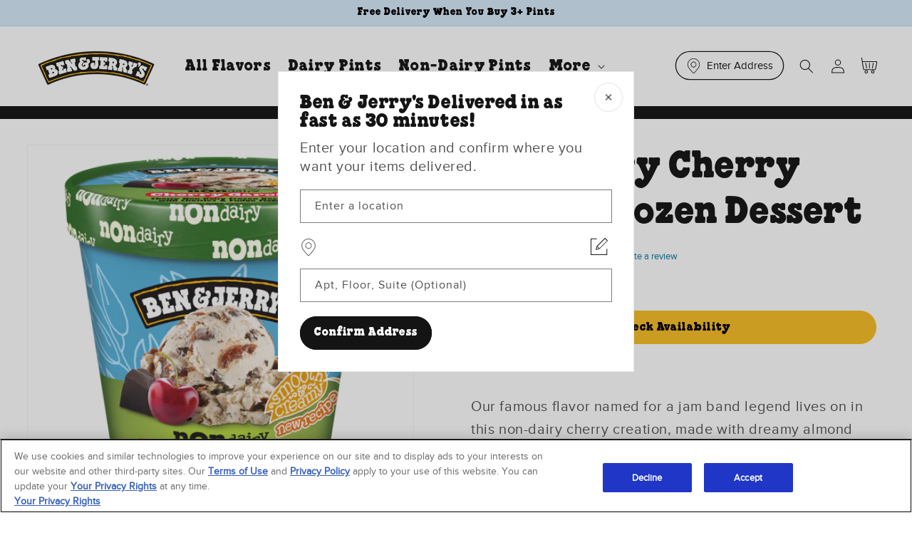

--- FILE ---
content_type: text/html; charset=utf-8
request_url: https://shop.benjerry.com/products/non-dairy-cherry-garcia-frozen-dessert
body_size: 37983
content:
<!doctype html>
<html class="no-js" lang="en">
  <head>
    <meta charset="utf-8">
    <meta http-equiv="X-UA-Compatible" content="IE=edge">
    <meta name="viewport" content="width=device-width,initial-scale=1">
    <meta name="theme-color" content="">
    <link rel="canonical" href="https://shop.benjerry.com/products/non-dairy-cherry-garcia-frozen-dessert">
    <link rel="preconnect" href="https://cdn.shopify.com" crossorigin><link rel="icon" type="image/png" href="//shop.benjerry.com/cdn/shop/files/apple-touch-icon-144.png?crop=center&height=32&v=1670935310&width=32"><!-- OneTrust Cookies Consent Notice start -->
    <script type="text/javascript" src="https://cdn.cookielaw.org/consent/0197a10d-d342-7235-91c6-52f2eea3cba2/OtAutoBlock.js"></script>
    <script src="https://cdn.cookielaw.org/scripttemplates/otSDKStub.js" data-document-language="true" type="text/javascript" charset="UTF-8" data-domain-script="0197a10d-d342-7235-91c6-52f2eea3cba2"></script>
    <script type="text/javascript">
      function OptanonWrapper() { }
    </script>
    <!-- OneTrust Cookies Consent Notice end -->
    
    <!-- start remove old evidon code
     Tag Control 
      <script src="https://c.evidon.com/dg/dg.js" companyid="2523"></script>
 
    <script type="text/javascript">
      (function (id) {
        function append(scriptid, url, async) {
          var d = document, sn = 'script', f = d.getElementsByTagName(sn)[0];
          if (!f) f = d.head;
          var s = d.createElement(sn);
          s.async = async;
          s.id = scriptid;
          s.src = url;
          s.charset = 'utf-8';
          f.parentNode.insertBefore(s, f);
        }

        function is2parttld(value) {
          var tldindicators = ['co', 'com', 'info', 'web', 'info', 'gov', 'edu', 'biz', 'net', 'org'];
          var countryindicators = ['uk', 'us', 'fr', 'es', 'de', 'at', 'au', 'ae', 'be', 'br', 'ca', 'ch', 'cn', 'co', 'cz', 'dk', 'eg', 'eu', 'fi', 'gb', 'gr', 'hk', 'hr', 'hu', 'ie', 'in', 'jp', 'mx', 'nl', 'no', 'nz', 'pl', 'ro', 'ru', 'se'];
          return (tldindicators.indexOf(value) !== -1 || countryindicators.indexOf(value) !== -1);
        }

        function getRootDomain() {
          var parts = window.location.hostname.split('.');
          if (parts.length === 2) rootDomain = parts[0];
          else if (parts.length > 2) {
            // see if the next to last value is a common tld
            var part = parts[parts.length - 2];
            if (is2parttld(part)) {
              rootDomain = parts[parts.length - 3]; // go back one more
            }
            else {
              rootDomain = part;
            }
          }

          return rootDomain;
        }

        window.evidon = {};
        window.evidon.id = id;
        window.evidon.test = false;  // set to true for non-production testing.
        //window.evidon.userid = '';

        var cdn = '//c.evidon.com/', rootDomain = getRootDomain(), noticecdn = cdn + 'sitenotice/';
        append('evidon-notice', noticecdn + 'evidon-sitenotice-tag.js', false);
        append('evidon-location', cdn + 'geo/country.js', true);
        append('evidon-themes', noticecdn + id + '/snthemes.js', true);
        if (rootDomain) append('evidon-settings', noticecdn + id + '/' + rootDomain + (window.evidon.test ? '/test' : '') + '/settings.js', true);

        window.evidon.priorConsentCallback = function (categories, vendors, cookies) {
          // add the tags which need to wait for prior consent
          // here.  This should be all your advertising tags and
          // probably most of your social and tracking tags.
          var handlers = {
            categories: {
              'advertiser': 'handleAdvertiser',
              'ad exchange': 'handleAdExchange',
              'ad network': 'handleAdNetwork',
              'ad server': 'handleAdServer',
              'ad verification': 'handleAdVerification',
              'agency': 'handleAgency',
              'analytics provider': 'handleAnalyticsProvider',
              'business intelligence': 'handleBusinessIntelligence',
              'content management/saas': 'handleContentManagementSaaS',
              'creative/ad format technology': 'handleCreativeAdFormatTechnology',
              'data aggregator/supplier': 'handleDataAggregatorSupplier',
              'data management platform': 'handleDataManagementPlatform',
              'demand side platform': 'handleDemandSidePlatform',
              'marketing solutions': 'handleMarketingSolutions',
              'mobile': 'handleMobile',
              'online privacy platform': 'handleOnlinePrivacyPlatform',
              'optimizer': 'handleOptimizer',
              'other': 'handleOther',
              'publisher': 'handlePublisher',
              'research provider': 'handleResearchProvider',
              'retargeter': 'handleRetargeter',
              'social media': 'handleSocialMedia',
              'supply side platform': 'handleSupplySidePlatform',
              'tag manager': 'handleTagManager',
              'video': 'handleVideo',
              'website optimization': 'handleWebsiteOptimization',
            },
            vendors: {}
          };

          for (var category in categories) {
            if (!categories[category]) continue;
            var handler = window.evidon[handlers.categories[category]];
            if (typeof handler === 'function') handler();
          }
          for (var vendor in vendors) {
            if (!vendors[vendor]) continue;
            var handler = window.evidon[handlers.vendors[vendor]];
            if (typeof handler === 'function') handler();
          }
        }

        window.evidon.closeCallback = function () {
          // this is executed if the user closed a UI element without either Accepting (providing consent)
          // or Declining (declining to provide consent).
        }

        window.evidon.consentWithdrawnCallback = function () {
          // this is exeucted if the user withdraws consent and elects to
          // no longer allow technologies to run on the site.
        }

        window.evidon.consentDeclinedCallback = function () {
          // this is executed if the user explicitly declines giving consent by
          // using a Decline button
        }
      })(2523);
    </script>
    end remove old evidon code -->
    
    <title>
      Non-Dairy Cherry Garcia Frozen Dessert
 &ndash; Ben &amp; Jerry&#39;s Delivery</title>

    
      <meta name="description" content="Our famous flavor named for a jam band legend lives on in this non-dairy cherry creation, made with dreamy almond milk and boldly loaded with cherries and fudge. Go ahead, rock on. Certified Vegan, Certified Gluten-Free">
    

    

<meta property="og:site_name" content="Ben &amp; Jerry&#39;s Delivery">
<meta property="og:url" content="https://shop.benjerry.com/products/non-dairy-cherry-garcia-frozen-dessert">
<meta property="og:title" content="Non-Dairy Cherry Garcia Frozen Dessert">
<meta property="og:type" content="product">
<meta property="og:description" content="Our famous flavor named for a jam band legend lives on in this non-dairy cherry creation, made with dreamy almond milk and boldly loaded with cherries and fudge. Go ahead, rock on. Certified Vegan, Certified Gluten-Free"><meta property="og:image" content="http://shop.benjerry.com/cdn/shop/files/40086_US_IC_ND-Cherry-Garcia_473ml_FOP-2100x2100-065169ce-e02c-4905-b138-eda120bd1f54.png?v=1746025115">
  <meta property="og:image:secure_url" content="https://shop.benjerry.com/cdn/shop/files/40086_US_IC_ND-Cherry-Garcia_473ml_FOP-2100x2100-065169ce-e02c-4905-b138-eda120bd1f54.png?v=1746025115">
  <meta property="og:image:width" content="2100">
  <meta property="og:image:height" content="2100"><meta property="og:price:amount" content="7.99">
  <meta property="og:price:currency" content="USD"><meta name="twitter:site" content="@benandjerrys"><meta name="twitter:card" content="summary_large_image">
<meta name="twitter:title" content="Non-Dairy Cherry Garcia Frozen Dessert">
<meta name="twitter:description" content="Our famous flavor named for a jam band legend lives on in this non-dairy cherry creation, made with dreamy almond milk and boldly loaded with cherries and fudge. Go ahead, rock on. Certified Vegan, Certified Gluten-Free">


    <script>
      window.gopuffShopify = {
        settings: {
          api_base_url: `https://fulfillment-api-eus.partners.gopuff.com/shopify/v1/shops`,
          show_inventory_quantity: false,
          open_cart_after_atc: true,
          sold_out_badge_color_scheme: `inverse`,
          custom_badge_color_scheme: `inverse`,
          gopuff_sign_in_url: ``,
          enable_spirits_check: false,
          age_verification: {
            is_enabled: false,
            redirect_url: ``,
            cookie_name: ``,
          },
          giveaways: []
        },
        strings: {
          add_to_cart: `Add to cart`,
          sold_out: `Sold out`,
          check_availability: `Check Availability`,
          in_cart_html: `<span class="quantity-cart">{{ quantity }}</span> in cart`,
          inventory_in_stock_show_count: `{{ quantity }} in stock`,
          unavailable_removed_from_cart: `{{ title }} is not available at your location and was removed from cart. `,
          out_of_zone_message: `Unfortunately, we don't deliver to your address yet.`,
          enter_address: `Enter Address`,
          delivery_zone_request_error: `There was an error validating your address. Please try again.`,
          closed_message: ``,
          closed_link: ``,
          out_of_service_message: ``,
          out_of_service_link: ``,
        },
        cart: {
          initialized: false,
          changeMessage: '',
          changeMessages: {},
          checkout_disabled: true,
          checkout_disabled_message : '',
        }
      }
    </script>

    <script>
      window.cart = {"note":null,"attributes":{},"original_total_price":0,"total_price":0,"total_discount":0,"total_weight":0.0,"item_count":0,"items":[],"requires_shipping":false,"currency":"USD","items_subtotal_price":0,"cart_level_discount_applications":[],"checkout_charge_amount":0};
    </script>
    <script src="//shop.benjerry.com/cdn/shop/t/24/assets/constants.js?v=103629090408146575591710203340" defer="defer"></script>
    <script src="//shop.benjerry.com/cdn/shop/t/24/assets/pubsub.js?v=2921868252632587581710203266" defer="defer"></script>
    <script src="//shop.benjerry.com/cdn/shop/t/24/assets/vendor.js?v=81916678727779930631710203336" defer="defer"></script>
    <script src="//shop.benjerry.com/cdn/shop/t/24/assets/global.js?v=10705705128748281581710203337" defer="defer"></script>
    <script src="//shop.benjerry.com/cdn/shop/t/24/assets/custom-location-autocomplete.js?v=67621116180241061651710203341" defer="defer"></script>
    <script>window.performance && window.performance.mark && window.performance.mark('shopify.content_for_header.start');</script><meta name="google-site-verification" content="tZpJkFZJe3pjNAoCHVTofRdQ9A0Gnn7m4mCGI_dqshA">
<meta id="shopify-digital-wallet" name="shopify-digital-wallet" content="/69153194280/digital_wallets/dialog">
<meta name="shopify-checkout-api-token" content="e02591db273a64d35598f134ba4f783b">
<link rel="alternate" type="application/json+oembed" href="https://shop.benjerry.com/products/non-dairy-cherry-garcia-frozen-dessert.oembed">
<script async="async" src="/checkouts/internal/preloads.js?locale=en-US"></script>
<link rel="preconnect" href="https://shop.app" crossorigin="anonymous">
<script async="async" src="https://shop.app/checkouts/internal/preloads.js?locale=en-US&shop_id=69153194280" crossorigin="anonymous"></script>
<script id="apple-pay-shop-capabilities" type="application/json">{"shopId":69153194280,"countryCode":"US","currencyCode":"USD","merchantCapabilities":["supports3DS"],"merchantId":"gid:\/\/shopify\/Shop\/69153194280","merchantName":"Ben \u0026 Jerry's Delivery","requiredBillingContactFields":["postalAddress","email","phone"],"requiredShippingContactFields":["postalAddress","email","phone"],"shippingType":"shipping","supportedNetworks":["visa","masterCard","amex","discover","elo","jcb"],"total":{"type":"pending","label":"Ben \u0026 Jerry's Delivery","amount":"1.00"},"shopifyPaymentsEnabled":true,"supportsSubscriptions":true}</script>
<script id="shopify-features" type="application/json">{"accessToken":"e02591db273a64d35598f134ba4f783b","betas":["rich-media-storefront-analytics"],"domain":"shop.benjerry.com","predictiveSearch":true,"shopId":69153194280,"locale":"en"}</script>
<script>var Shopify = Shopify || {};
Shopify.shop = "ben-jerry-store.myshopify.com";
Shopify.locale = "en";
Shopify.currency = {"active":"USD","rate":"1.0"};
Shopify.country = "US";
Shopify.theme = {"name":"StackLabs Theme v0.2","id":165951275304,"schema_name":"Gopuff","schema_version":"0.2.5","theme_store_id":null,"role":"main"};
Shopify.theme.handle = "null";
Shopify.theme.style = {"id":null,"handle":null};
Shopify.cdnHost = "shop.benjerry.com/cdn";
Shopify.routes = Shopify.routes || {};
Shopify.routes.root = "/";</script>
<script type="module">!function(o){(o.Shopify=o.Shopify||{}).modules=!0}(window);</script>
<script>!function(o){function n(){var o=[];function n(){o.push(Array.prototype.slice.apply(arguments))}return n.q=o,n}var t=o.Shopify=o.Shopify||{};t.loadFeatures=n(),t.autoloadFeatures=n()}(window);</script>
<script>
  window.ShopifyPay = window.ShopifyPay || {};
  window.ShopifyPay.apiHost = "shop.app\/pay";
  window.ShopifyPay.redirectState = null;
</script>
<script id="shop-js-analytics" type="application/json">{"pageType":"product"}</script>
<script defer="defer" async type="module" src="//shop.benjerry.com/cdn/shopifycloud/shop-js/modules/v2/client.init-shop-cart-sync_BT-GjEfc.en.esm.js"></script>
<script defer="defer" async type="module" src="//shop.benjerry.com/cdn/shopifycloud/shop-js/modules/v2/chunk.common_D58fp_Oc.esm.js"></script>
<script defer="defer" async type="module" src="//shop.benjerry.com/cdn/shopifycloud/shop-js/modules/v2/chunk.modal_xMitdFEc.esm.js"></script>
<script type="module">
  await import("//shop.benjerry.com/cdn/shopifycloud/shop-js/modules/v2/client.init-shop-cart-sync_BT-GjEfc.en.esm.js");
await import("//shop.benjerry.com/cdn/shopifycloud/shop-js/modules/v2/chunk.common_D58fp_Oc.esm.js");
await import("//shop.benjerry.com/cdn/shopifycloud/shop-js/modules/v2/chunk.modal_xMitdFEc.esm.js");

  window.Shopify.SignInWithShop?.initShopCartSync?.({"fedCMEnabled":true,"windoidEnabled":true});

</script>
<script>
  window.Shopify = window.Shopify || {};
  if (!window.Shopify.featureAssets) window.Shopify.featureAssets = {};
  window.Shopify.featureAssets['shop-js'] = {"shop-cart-sync":["modules/v2/client.shop-cart-sync_DZOKe7Ll.en.esm.js","modules/v2/chunk.common_D58fp_Oc.esm.js","modules/v2/chunk.modal_xMitdFEc.esm.js"],"init-fed-cm":["modules/v2/client.init-fed-cm_B6oLuCjv.en.esm.js","modules/v2/chunk.common_D58fp_Oc.esm.js","modules/v2/chunk.modal_xMitdFEc.esm.js"],"shop-cash-offers":["modules/v2/client.shop-cash-offers_D2sdYoxE.en.esm.js","modules/v2/chunk.common_D58fp_Oc.esm.js","modules/v2/chunk.modal_xMitdFEc.esm.js"],"shop-login-button":["modules/v2/client.shop-login-button_QeVjl5Y3.en.esm.js","modules/v2/chunk.common_D58fp_Oc.esm.js","modules/v2/chunk.modal_xMitdFEc.esm.js"],"pay-button":["modules/v2/client.pay-button_DXTOsIq6.en.esm.js","modules/v2/chunk.common_D58fp_Oc.esm.js","modules/v2/chunk.modal_xMitdFEc.esm.js"],"shop-button":["modules/v2/client.shop-button_DQZHx9pm.en.esm.js","modules/v2/chunk.common_D58fp_Oc.esm.js","modules/v2/chunk.modal_xMitdFEc.esm.js"],"avatar":["modules/v2/client.avatar_BTnouDA3.en.esm.js"],"init-windoid":["modules/v2/client.init-windoid_CR1B-cfM.en.esm.js","modules/v2/chunk.common_D58fp_Oc.esm.js","modules/v2/chunk.modal_xMitdFEc.esm.js"],"init-shop-for-new-customer-accounts":["modules/v2/client.init-shop-for-new-customer-accounts_C_vY_xzh.en.esm.js","modules/v2/client.shop-login-button_QeVjl5Y3.en.esm.js","modules/v2/chunk.common_D58fp_Oc.esm.js","modules/v2/chunk.modal_xMitdFEc.esm.js"],"init-shop-email-lookup-coordinator":["modules/v2/client.init-shop-email-lookup-coordinator_BI7n9ZSv.en.esm.js","modules/v2/chunk.common_D58fp_Oc.esm.js","modules/v2/chunk.modal_xMitdFEc.esm.js"],"init-shop-cart-sync":["modules/v2/client.init-shop-cart-sync_BT-GjEfc.en.esm.js","modules/v2/chunk.common_D58fp_Oc.esm.js","modules/v2/chunk.modal_xMitdFEc.esm.js"],"shop-toast-manager":["modules/v2/client.shop-toast-manager_DiYdP3xc.en.esm.js","modules/v2/chunk.common_D58fp_Oc.esm.js","modules/v2/chunk.modal_xMitdFEc.esm.js"],"init-customer-accounts":["modules/v2/client.init-customer-accounts_D9ZNqS-Q.en.esm.js","modules/v2/client.shop-login-button_QeVjl5Y3.en.esm.js","modules/v2/chunk.common_D58fp_Oc.esm.js","modules/v2/chunk.modal_xMitdFEc.esm.js"],"init-customer-accounts-sign-up":["modules/v2/client.init-customer-accounts-sign-up_iGw4briv.en.esm.js","modules/v2/client.shop-login-button_QeVjl5Y3.en.esm.js","modules/v2/chunk.common_D58fp_Oc.esm.js","modules/v2/chunk.modal_xMitdFEc.esm.js"],"shop-follow-button":["modules/v2/client.shop-follow-button_CqMgW2wH.en.esm.js","modules/v2/chunk.common_D58fp_Oc.esm.js","modules/v2/chunk.modal_xMitdFEc.esm.js"],"checkout-modal":["modules/v2/client.checkout-modal_xHeaAweL.en.esm.js","modules/v2/chunk.common_D58fp_Oc.esm.js","modules/v2/chunk.modal_xMitdFEc.esm.js"],"shop-login":["modules/v2/client.shop-login_D91U-Q7h.en.esm.js","modules/v2/chunk.common_D58fp_Oc.esm.js","modules/v2/chunk.modal_xMitdFEc.esm.js"],"lead-capture":["modules/v2/client.lead-capture_BJmE1dJe.en.esm.js","modules/v2/chunk.common_D58fp_Oc.esm.js","modules/v2/chunk.modal_xMitdFEc.esm.js"],"payment-terms":["modules/v2/client.payment-terms_Ci9AEqFq.en.esm.js","modules/v2/chunk.common_D58fp_Oc.esm.js","modules/v2/chunk.modal_xMitdFEc.esm.js"]};
</script>
<script>(function() {
  var isLoaded = false;
  function asyncLoad() {
    if (isLoaded) return;
    isLoaded = true;
    var urls = ["\/\/cdn.shopify.com\/proxy\/979925f93f6ae20c5837907743e94f75c0d10aba47660de47906aa2ce98d28c2\/apps.bazaarvoice.com\/deployments\/benjerry\/main_site\/production\/en_US\/bv.js?shop=ben-jerry-store.myshopify.com\u0026sp-cache-control=cHVibGljLCBtYXgtYWdlPTkwMA","https:\/\/cdn-loyalty.yotpo.com\/loader\/7ADX5N4A5FQGeeO9GkrL_w.js?shop=ben-jerry-store.myshopify.com"];
    for (var i = 0; i < urls.length; i++) {
      var s = document.createElement('script');
      s.type = 'text/javascript';
      s.async = true;
      s.src = urls[i];
      var x = document.getElementsByTagName('script')[0];
      x.parentNode.insertBefore(s, x);
    }
  };
  if(window.attachEvent) {
    window.attachEvent('onload', asyncLoad);
  } else {
    window.addEventListener('load', asyncLoad, false);
  }
})();</script>
<script id="__st">var __st={"a":69153194280,"offset":-18000,"reqid":"628836ef-9353-4163-a915-72a77e875ff9-1769528583","pageurl":"shop.benjerry.com\/products\/non-dairy-cherry-garcia-frozen-dessert","u":"7363b60848ab","p":"product","rtyp":"product","rid":8193742274856};</script>
<script>window.ShopifyPaypalV4VisibilityTracking = true;</script>
<script id="captcha-bootstrap">!function(){'use strict';const t='contact',e='account',n='new_comment',o=[[t,t],['blogs',n],['comments',n],[t,'customer']],c=[[e,'customer_login'],[e,'guest_login'],[e,'recover_customer_password'],[e,'create_customer']],r=t=>t.map((([t,e])=>`form[action*='/${t}']:not([data-nocaptcha='true']) input[name='form_type'][value='${e}']`)).join(','),a=t=>()=>t?[...document.querySelectorAll(t)].map((t=>t.form)):[];function s(){const t=[...o],e=r(t);return a(e)}const i='password',u='form_key',d=['recaptcha-v3-token','g-recaptcha-response','h-captcha-response',i],f=()=>{try{return window.sessionStorage}catch{return}},m='__shopify_v',_=t=>t.elements[u];function p(t,e,n=!1){try{const o=window.sessionStorage,c=JSON.parse(o.getItem(e)),{data:r}=function(t){const{data:e,action:n}=t;return t[m]||n?{data:e,action:n}:{data:t,action:n}}(c);for(const[e,n]of Object.entries(r))t.elements[e]&&(t.elements[e].value=n);n&&o.removeItem(e)}catch(o){console.error('form repopulation failed',{error:o})}}const l='form_type',E='cptcha';function T(t){t.dataset[E]=!0}const w=window,h=w.document,L='Shopify',v='ce_forms',y='captcha';let A=!1;((t,e)=>{const n=(g='f06e6c50-85a8-45c8-87d0-21a2b65856fe',I='https://cdn.shopify.com/shopifycloud/storefront-forms-hcaptcha/ce_storefront_forms_captcha_hcaptcha.v1.5.2.iife.js',D={infoText:'Protected by hCaptcha',privacyText:'Privacy',termsText:'Terms'},(t,e,n)=>{const o=w[L][v],c=o.bindForm;if(c)return c(t,g,e,D).then(n);var r;o.q.push([[t,g,e,D],n]),r=I,A||(h.body.append(Object.assign(h.createElement('script'),{id:'captcha-provider',async:!0,src:r})),A=!0)});var g,I,D;w[L]=w[L]||{},w[L][v]=w[L][v]||{},w[L][v].q=[],w[L][y]=w[L][y]||{},w[L][y].protect=function(t,e){n(t,void 0,e),T(t)},Object.freeze(w[L][y]),function(t,e,n,w,h,L){const[v,y,A,g]=function(t,e,n){const i=e?o:[],u=t?c:[],d=[...i,...u],f=r(d),m=r(i),_=r(d.filter((([t,e])=>n.includes(e))));return[a(f),a(m),a(_),s()]}(w,h,L),I=t=>{const e=t.target;return e instanceof HTMLFormElement?e:e&&e.form},D=t=>v().includes(t);t.addEventListener('submit',(t=>{const e=I(t);if(!e)return;const n=D(e)&&!e.dataset.hcaptchaBound&&!e.dataset.recaptchaBound,o=_(e),c=g().includes(e)&&(!o||!o.value);(n||c)&&t.preventDefault(),c&&!n&&(function(t){try{if(!f())return;!function(t){const e=f();if(!e)return;const n=_(t);if(!n)return;const o=n.value;o&&e.removeItem(o)}(t);const e=Array.from(Array(32),(()=>Math.random().toString(36)[2])).join('');!function(t,e){_(t)||t.append(Object.assign(document.createElement('input'),{type:'hidden',name:u})),t.elements[u].value=e}(t,e),function(t,e){const n=f();if(!n)return;const o=[...t.querySelectorAll(`input[type='${i}']`)].map((({name:t})=>t)),c=[...d,...o],r={};for(const[a,s]of new FormData(t).entries())c.includes(a)||(r[a]=s);n.setItem(e,JSON.stringify({[m]:1,action:t.action,data:r}))}(t,e)}catch(e){console.error('failed to persist form',e)}}(e),e.submit())}));const S=(t,e)=>{t&&!t.dataset[E]&&(n(t,e.some((e=>e===t))),T(t))};for(const o of['focusin','change'])t.addEventListener(o,(t=>{const e=I(t);D(e)&&S(e,y())}));const B=e.get('form_key'),M=e.get(l),P=B&&M;t.addEventListener('DOMContentLoaded',(()=>{const t=y();if(P)for(const e of t)e.elements[l].value===M&&p(e,B);[...new Set([...A(),...v().filter((t=>'true'===t.dataset.shopifyCaptcha))])].forEach((e=>S(e,t)))}))}(h,new URLSearchParams(w.location.search),n,t,e,['guest_login'])})(!0,!0)}();</script>
<script integrity="sha256-4kQ18oKyAcykRKYeNunJcIwy7WH5gtpwJnB7kiuLZ1E=" data-source-attribution="shopify.loadfeatures" defer="defer" src="//shop.benjerry.com/cdn/shopifycloud/storefront/assets/storefront/load_feature-a0a9edcb.js" crossorigin="anonymous"></script>
<script crossorigin="anonymous" defer="defer" src="//shop.benjerry.com/cdn/shopifycloud/storefront/assets/shopify_pay/storefront-65b4c6d7.js?v=20250812"></script>
<script data-source-attribution="shopify.dynamic_checkout.dynamic.init">var Shopify=Shopify||{};Shopify.PaymentButton=Shopify.PaymentButton||{isStorefrontPortableWallets:!0,init:function(){window.Shopify.PaymentButton.init=function(){};var t=document.createElement("script");t.src="https://shop.benjerry.com/cdn/shopifycloud/portable-wallets/latest/portable-wallets.en.js",t.type="module",document.head.appendChild(t)}};
</script>
<script data-source-attribution="shopify.dynamic_checkout.buyer_consent">
  function portableWalletsHideBuyerConsent(e){var t=document.getElementById("shopify-buyer-consent"),n=document.getElementById("shopify-subscription-policy-button");t&&n&&(t.classList.add("hidden"),t.setAttribute("aria-hidden","true"),n.removeEventListener("click",e))}function portableWalletsShowBuyerConsent(e){var t=document.getElementById("shopify-buyer-consent"),n=document.getElementById("shopify-subscription-policy-button");t&&n&&(t.classList.remove("hidden"),t.removeAttribute("aria-hidden"),n.addEventListener("click",e))}window.Shopify?.PaymentButton&&(window.Shopify.PaymentButton.hideBuyerConsent=portableWalletsHideBuyerConsent,window.Shopify.PaymentButton.showBuyerConsent=portableWalletsShowBuyerConsent);
</script>
<script data-source-attribution="shopify.dynamic_checkout.cart.bootstrap">document.addEventListener("DOMContentLoaded",(function(){function t(){return document.querySelector("shopify-accelerated-checkout-cart, shopify-accelerated-checkout")}if(t())Shopify.PaymentButton.init();else{new MutationObserver((function(e,n){t()&&(Shopify.PaymentButton.init(),n.disconnect())})).observe(document.body,{childList:!0,subtree:!0})}}));
</script>
<link id="shopify-accelerated-checkout-styles" rel="stylesheet" media="screen" href="https://shop.benjerry.com/cdn/shopifycloud/portable-wallets/latest/accelerated-checkout-backwards-compat.css" crossorigin="anonymous">
<style id="shopify-accelerated-checkout-cart">
        #shopify-buyer-consent {
  margin-top: 1em;
  display: inline-block;
  width: 100%;
}

#shopify-buyer-consent.hidden {
  display: none;
}

#shopify-subscription-policy-button {
  background: none;
  border: none;
  padding: 0;
  text-decoration: underline;
  font-size: inherit;
  cursor: pointer;
}

#shopify-subscription-policy-button::before {
  box-shadow: none;
}

      </style>
<script id="sections-script" data-sections="header,footer" defer="defer" src="//shop.benjerry.com/cdn/shop/t/24/compiled_assets/scripts.js?v=4792"></script>
<script>window.performance && window.performance.mark && window.performance.mark('shopify.content_for_header.end');</script>

    <!-- GTM Code -->
    <!-- Google Tag Manager -->
    <script>
      (function(w,d,s,l,i){w[l]=w[l]||[];w[l].push({'gtm.start':
      new Date().getTime(),event:'gtm.js'});var f=d.getElementsByTagName(s)[0],
      j=d.createElement(s),dl=l!='dataLayer'?'&l='+l:'';j.async=true;j.src=
      'https://www.googletagmanager.com/gtm.js?id='+i+dl;f.parentNode.insertBefore(j,f);
      })(window,document,'script','dataLayer','GTM-WXL6PDZ');
    </script>
    <!-- End Google Tag Manager -->

    <!-- Facebook Pixel Code -->

    <script>
      !function(f,b,e,v,n,t,s)
      {if(f.fbq)return;n=f.fbq=function(){n.callMethod?
      n.callMethod.apply(n,arguments):n.queue.push(arguments)};
      if(!f._fbq)f._fbq=n;n.push=n;n.loaded=!0;n.version='2.0';
      n.queue=[];t=b.createElement(e);t.async=!0;
      t.src=v;s=b.getElementsByTagName(e)[0];
      s.parentNode.insertBefore(t,s)}(window, document,'script','https://connect.facebook.net/en_US/fbevents.js');
      fbq('init', '222307131296539');
      fbq('track', 'PageView');
    </script>

    <noscript><img
        height="1"
        width="1"
        style="display:none"
        src="https://www.facebook.com/tr?id=222307131296539&ev=PageView&noscript=1">
    </noscript>

    <!-- End Facebook Pixel Code -->

    <style data-shopify>
      
      
      
      
      

      :root {
        --gopuff-color-black: #000;
        --gopuff-color-gray: #5B5C5A;
        --gopuff-color-grey: var(--gopuff-color-gray);
        --gopuff-background-gray: #F7F7F5;
        --gopuff-background-gray-rgb: 247, 247, 245;
        --gopuff-color-gray-2: #CCCECA;
        --gopuff-color-gray-2-rgb: 204, 206, 202;
        --gopuff-color-grey-2: var(--gopuff-color-gray-2);
        --gopuff-border-gray: #ECEEE9;
        --gopuff-border-gray-2: var(--gopuff-color-gray-2);
        --font-body-family: Helvetica, Arial, sans-serif;
        --font-body-style: normal;
        --font-body-weight: 400;
        --font-body-weight-bold: 700;

        --font-heading-family: Helvetica, Arial, sans-serif;
        --font-heading-style: normal;
        --font-heading-weight: 700;

        --font-body-scale: 1.0;
        --font-heading-scale: 1.0;

        --color-base-text: 20, 20, 20;
        --color-shadow: 20, 20, 20;
        --color-base-background-1: 255, 255, 255;
        --color-base-background-2: 215, 233, 250;
        --color-base-solid-button-labels: 255, 255, 255;
        --color-base-outline-button-labels: 20, 20, 20;
        --color-base-accent-1: 20, 20, 20;
        --color-base-accent-2: 255, 188, 14;
        --payment-terms-background-color: #ffffff;
        --color-accent: rgb(var(--color-base-accent-2));

        --gradient-base-background-1: #ffffff;
        --gradient-base-background-2: #d7e9fa;
        --gradient-base-accent-1: #141414;
        --gradient-base-accent-2: #ffbc0e;

        --media-padding: px;
        --media-border-opacity: 0.05;
        --media-border-width: 1px;
        --media-radius: 0px;
        --media-shadow-opacity: 0.0;
        --media-shadow-horizontal-offset: 0px;
        --media-shadow-vertical-offset: 4px;
        --media-shadow-blur-radius: 5px;
        --media-shadow-visible: 0;

        --page-width: 160rem;
        --page-width-margin: 0rem;

        --product-card-image-padding: 0.0rem;
        --product-card-corner-radius: 1.0rem;
        --product-card-text-alignment: left;
        --product-card-border-width: 0.0rem;
        --product-card-border-opacity: 0.1;
        --product-card-shadow-opacity: 0.0;
        --product-card-shadow-visible: 0;
        --product-card-shadow-horizontal-offset: 0.0rem;
        --product-card-shadow-vertical-offset: 0.4rem;
        --product-card-shadow-blur-radius: 0.5rem;

        --collection-card-image-padding: 0.0rem;
        --collection-card-corner-radius: 1.0rem;
        --collection-card-text-alignment: left;
        --collection-card-border-width: 0.0rem;
        --collection-card-border-opacity: 0.1;
        --collection-card-shadow-opacity: 0.0;
        --collection-card-shadow-visible: 0;
        --collection-card-shadow-horizontal-offset: 0.0rem;
        --collection-card-shadow-vertical-offset: 0.4rem;
        --collection-card-shadow-blur-radius: 0.5rem;

        --blog-card-image-padding: 0.0rem;
        --blog-card-corner-radius: 0.0rem;
        --blog-card-text-alignment: left;
        --blog-card-border-width: 0.0rem;
        --blog-card-border-opacity: 0.1;
        --blog-card-shadow-opacity: 0.0;
        --blog-card-shadow-visible: 0;
        --blog-card-shadow-horizontal-offset: 0.0rem;
        --blog-card-shadow-vertical-offset: 0.4rem;
        --blog-card-shadow-blur-radius: 0.5rem;

        --badge-corner-radius: 4.0rem;

        --popup-border-width: 1px;
        --popup-border-opacity: 0.1;
        --popup-corner-radius: 0px;
        --popup-shadow-opacity: 0.0;
        --popup-shadow-horizontal-offset: 0px;
        --popup-shadow-vertical-offset: 4px;
        --popup-shadow-blur-radius: 5px;

        --drawer-border-width: 1px;
        --drawer-border-opacity: 0.1;
        --drawer-shadow-opacity: 0.0;
        --drawer-shadow-horizontal-offset: 0px;
        --drawer-shadow-vertical-offset: 4px;
        --drawer-shadow-blur-radius: 5px;

        --spacing-sections-desktop: 24px;
        --spacing-sections-mobile: 20px;

        --grid-desktop-vertical-spacing: 24px;
        --grid-desktop-horizontal-spacing: 24px;
        --grid-mobile-vertical-spacing: 12px;
        --grid-mobile-horizontal-spacing: 12px;

        --text-boxes-border-opacity: 0.1;
        --text-boxes-border-width: 0px;
        --text-boxes-radius: 0px;
        --text-boxes-shadow-opacity: 0.0;
        --text-boxes-shadow-visible: 0;
        --text-boxes-shadow-horizontal-offset: 0px;
        --text-boxes-shadow-vertical-offset: 4px;
        --text-boxes-shadow-blur-radius: 5px;

        --buttons-radius: 40px;
        --buttons-radius-outset: 41px;
        --buttons-border-width: 1px;
        --buttons-border-opacity: 1.0;
        --buttons-shadow-opacity: 0.0;
        --buttons-shadow-visible: 0;
        --buttons-shadow-horizontal-offset: 0px;
        --buttons-shadow-vertical-offset: 0px;
        --buttons-shadow-blur-radius: 0px;
        --buttons-border-offset: 0.3px;

        --inputs-radius: 0px;
        --inputs-border-width: 1px;
        --inputs-border-opacity: 0.55;
        --inputs-shadow-opacity: 0.0;
        --inputs-shadow-horizontal-offset: 0px;
        --inputs-margin-offset: 0px;
        --inputs-shadow-vertical-offset: 4px;
        --inputs-shadow-blur-radius: 5px;
        --inputs-radius-outset: 0px;

        --variant-pills-radius: 40px;
        --variant-pills-border-width: 1px;
        --variant-pills-border-opacity: 0.55;
        --variant-pills-shadow-opacity: 0.0;
        --variant-pills-shadow-horizontal-offset: 0px;
        --variant-pills-shadow-vertical-offset: 4px;
        --variant-pills-shadow-blur-radius: 5px;

        --gopuff-quantity-pill-button-background-color: #0fa4ff;
        --gopuff-quantity-pill-button-icon-color: #000000;
      }

      *,
      *::before,
      *::after {
        box-sizing: inherit;
      }

      html {
        box-sizing: border-box;
        font-size: calc(var(--font-body-scale) * 62.5%);
        height: 100%;
      }

      body {
        display: grid;
        grid-template-rows: auto auto 1fr auto;
        grid-template-columns: 100%;
        min-height: 100%;
        margin: 0;
        font-size: 1.5rem;
        letter-spacing: 0.06rem;
        line-height: calc(1 + 0.8 / var(--font-body-scale));
        font-family: var(--font-body-family);
        font-style: var(--font-body-style);
        font-weight: var(--font-body-weight);
      }

      @media screen and (min-width: 750px) {
        body {
          font-size: 1.6rem;
        }
      }
    </style>

    <link href="//shop.benjerry.com/cdn/shop/t/24/assets/base.css?v=148124329704176780761751920413" rel="stylesheet" type="text/css" media="all" />
    <link href="//shop.benjerry.com/cdn/shop/t/24/assets/custom-location-autocomplete.scss.css?v=79422829147106102071710203341" rel="stylesheet" type="text/css" media="all" />
<link rel="stylesheet" href="//shop.benjerry.com/cdn/shop/t/24/assets/component-predictive-search.css?v=80000246673517660561710203266" media="print" onload="this.media='all'"><script>document.documentElement.className = document.documentElement.className.replace('no-js', 'js');
    if (Shopify.designMode) {
      document.documentElement.classList.add('shopify-design-mode');
    }
    </script>
    <link href="//shop.benjerry.com/cdn/shop/t/24/assets/site.css?v=51084083996571679081710203266" rel="stylesheet" type="text/css" media="all" />
<link href="https://monorail-edge.shopifysvc.com" rel="dns-prefetch">
<script>(function(){if ("sendBeacon" in navigator && "performance" in window) {try {var session_token_from_headers = performance.getEntriesByType('navigation')[0].serverTiming.find(x => x.name == '_s').description;} catch {var session_token_from_headers = undefined;}var session_cookie_matches = document.cookie.match(/_shopify_s=([^;]*)/);var session_token_from_cookie = session_cookie_matches && session_cookie_matches.length === 2 ? session_cookie_matches[1] : "";var session_token = session_token_from_headers || session_token_from_cookie || "";function handle_abandonment_event(e) {var entries = performance.getEntries().filter(function(entry) {return /monorail-edge.shopifysvc.com/.test(entry.name);});if (!window.abandonment_tracked && entries.length === 0) {window.abandonment_tracked = true;var currentMs = Date.now();var navigation_start = performance.timing.navigationStart;var payload = {shop_id: 69153194280,url: window.location.href,navigation_start,duration: currentMs - navigation_start,session_token,page_type: "product"};window.navigator.sendBeacon("https://monorail-edge.shopifysvc.com/v1/produce", JSON.stringify({schema_id: "online_store_buyer_site_abandonment/1.1",payload: payload,metadata: {event_created_at_ms: currentMs,event_sent_at_ms: currentMs}}));}}window.addEventListener('pagehide', handle_abandonment_event);}}());</script>
<script id="web-pixels-manager-setup">(function e(e,d,r,n,o){if(void 0===o&&(o={}),!Boolean(null===(a=null===(i=window.Shopify)||void 0===i?void 0:i.analytics)||void 0===a?void 0:a.replayQueue)){var i,a;window.Shopify=window.Shopify||{};var t=window.Shopify;t.analytics=t.analytics||{};var s=t.analytics;s.replayQueue=[],s.publish=function(e,d,r){return s.replayQueue.push([e,d,r]),!0};try{self.performance.mark("wpm:start")}catch(e){}var l=function(){var e={modern:/Edge?\/(1{2}[4-9]|1[2-9]\d|[2-9]\d{2}|\d{4,})\.\d+(\.\d+|)|Firefox\/(1{2}[4-9]|1[2-9]\d|[2-9]\d{2}|\d{4,})\.\d+(\.\d+|)|Chrom(ium|e)\/(9{2}|\d{3,})\.\d+(\.\d+|)|(Maci|X1{2}).+ Version\/(15\.\d+|(1[6-9]|[2-9]\d|\d{3,})\.\d+)([,.]\d+|)( \(\w+\)|)( Mobile\/\w+|) Safari\/|Chrome.+OPR\/(9{2}|\d{3,})\.\d+\.\d+|(CPU[ +]OS|iPhone[ +]OS|CPU[ +]iPhone|CPU IPhone OS|CPU iPad OS)[ +]+(15[._]\d+|(1[6-9]|[2-9]\d|\d{3,})[._]\d+)([._]\d+|)|Android:?[ /-](13[3-9]|1[4-9]\d|[2-9]\d{2}|\d{4,})(\.\d+|)(\.\d+|)|Android.+Firefox\/(13[5-9]|1[4-9]\d|[2-9]\d{2}|\d{4,})\.\d+(\.\d+|)|Android.+Chrom(ium|e)\/(13[3-9]|1[4-9]\d|[2-9]\d{2}|\d{4,})\.\d+(\.\d+|)|SamsungBrowser\/([2-9]\d|\d{3,})\.\d+/,legacy:/Edge?\/(1[6-9]|[2-9]\d|\d{3,})\.\d+(\.\d+|)|Firefox\/(5[4-9]|[6-9]\d|\d{3,})\.\d+(\.\d+|)|Chrom(ium|e)\/(5[1-9]|[6-9]\d|\d{3,})\.\d+(\.\d+|)([\d.]+$|.*Safari\/(?![\d.]+ Edge\/[\d.]+$))|(Maci|X1{2}).+ Version\/(10\.\d+|(1[1-9]|[2-9]\d|\d{3,})\.\d+)([,.]\d+|)( \(\w+\)|)( Mobile\/\w+|) Safari\/|Chrome.+OPR\/(3[89]|[4-9]\d|\d{3,})\.\d+\.\d+|(CPU[ +]OS|iPhone[ +]OS|CPU[ +]iPhone|CPU IPhone OS|CPU iPad OS)[ +]+(10[._]\d+|(1[1-9]|[2-9]\d|\d{3,})[._]\d+)([._]\d+|)|Android:?[ /-](13[3-9]|1[4-9]\d|[2-9]\d{2}|\d{4,})(\.\d+|)(\.\d+|)|Mobile Safari.+OPR\/([89]\d|\d{3,})\.\d+\.\d+|Android.+Firefox\/(13[5-9]|1[4-9]\d|[2-9]\d{2}|\d{4,})\.\d+(\.\d+|)|Android.+Chrom(ium|e)\/(13[3-9]|1[4-9]\d|[2-9]\d{2}|\d{4,})\.\d+(\.\d+|)|Android.+(UC? ?Browser|UCWEB|U3)[ /]?(15\.([5-9]|\d{2,})|(1[6-9]|[2-9]\d|\d{3,})\.\d+)\.\d+|SamsungBrowser\/(5\.\d+|([6-9]|\d{2,})\.\d+)|Android.+MQ{2}Browser\/(14(\.(9|\d{2,})|)|(1[5-9]|[2-9]\d|\d{3,})(\.\d+|))(\.\d+|)|K[Aa][Ii]OS\/(3\.\d+|([4-9]|\d{2,})\.\d+)(\.\d+|)/},d=e.modern,r=e.legacy,n=navigator.userAgent;return n.match(d)?"modern":n.match(r)?"legacy":"unknown"}(),u="modern"===l?"modern":"legacy",c=(null!=n?n:{modern:"",legacy:""})[u],f=function(e){return[e.baseUrl,"/wpm","/b",e.hashVersion,"modern"===e.buildTarget?"m":"l",".js"].join("")}({baseUrl:d,hashVersion:r,buildTarget:u}),m=function(e){var d=e.version,r=e.bundleTarget,n=e.surface,o=e.pageUrl,i=e.monorailEndpoint;return{emit:function(e){var a=e.status,t=e.errorMsg,s=(new Date).getTime(),l=JSON.stringify({metadata:{event_sent_at_ms:s},events:[{schema_id:"web_pixels_manager_load/3.1",payload:{version:d,bundle_target:r,page_url:o,status:a,surface:n,error_msg:t},metadata:{event_created_at_ms:s}}]});if(!i)return console&&console.warn&&console.warn("[Web Pixels Manager] No Monorail endpoint provided, skipping logging."),!1;try{return self.navigator.sendBeacon.bind(self.navigator)(i,l)}catch(e){}var u=new XMLHttpRequest;try{return u.open("POST",i,!0),u.setRequestHeader("Content-Type","text/plain"),u.send(l),!0}catch(e){return console&&console.warn&&console.warn("[Web Pixels Manager] Got an unhandled error while logging to Monorail."),!1}}}}({version:r,bundleTarget:l,surface:e.surface,pageUrl:self.location.href,monorailEndpoint:e.monorailEndpoint});try{o.browserTarget=l,function(e){var d=e.src,r=e.async,n=void 0===r||r,o=e.onload,i=e.onerror,a=e.sri,t=e.scriptDataAttributes,s=void 0===t?{}:t,l=document.createElement("script"),u=document.querySelector("head"),c=document.querySelector("body");if(l.async=n,l.src=d,a&&(l.integrity=a,l.crossOrigin="anonymous"),s)for(var f in s)if(Object.prototype.hasOwnProperty.call(s,f))try{l.dataset[f]=s[f]}catch(e){}if(o&&l.addEventListener("load",o),i&&l.addEventListener("error",i),u)u.appendChild(l);else{if(!c)throw new Error("Did not find a head or body element to append the script");c.appendChild(l)}}({src:f,async:!0,onload:function(){if(!function(){var e,d;return Boolean(null===(d=null===(e=window.Shopify)||void 0===e?void 0:e.analytics)||void 0===d?void 0:d.initialized)}()){var d=window.webPixelsManager.init(e)||void 0;if(d){var r=window.Shopify.analytics;r.replayQueue.forEach((function(e){var r=e[0],n=e[1],o=e[2];d.publishCustomEvent(r,n,o)})),r.replayQueue=[],r.publish=d.publishCustomEvent,r.visitor=d.visitor,r.initialized=!0}}},onerror:function(){return m.emit({status:"failed",errorMsg:"".concat(f," has failed to load")})},sri:function(e){var d=/^sha384-[A-Za-z0-9+/=]+$/;return"string"==typeof e&&d.test(e)}(c)?c:"",scriptDataAttributes:o}),m.emit({status:"loading"})}catch(e){m.emit({status:"failed",errorMsg:(null==e?void 0:e.message)||"Unknown error"})}}})({shopId: 69153194280,storefrontBaseUrl: "https://shop.benjerry.com",extensionsBaseUrl: "https://extensions.shopifycdn.com/cdn/shopifycloud/web-pixels-manager",monorailEndpoint: "https://monorail-edge.shopifysvc.com/unstable/produce_batch",surface: "storefront-renderer",enabledBetaFlags: ["2dca8a86"],webPixelsConfigList: [{"id":"807469352","configuration":"{\"config\":\"{\\\"pixel_id\\\":\\\"G-SJBDPQKN6J\\\",\\\"target_country\\\":\\\"US\\\",\\\"gtag_events\\\":[{\\\"type\\\":\\\"begin_checkout\\\",\\\"action_label\\\":\\\"G-SJBDPQKN6J\\\"},{\\\"type\\\":\\\"search\\\",\\\"action_label\\\":\\\"G-SJBDPQKN6J\\\"},{\\\"type\\\":\\\"view_item\\\",\\\"action_label\\\":[\\\"G-SJBDPQKN6J\\\",\\\"MC-4FFH1CLL5F\\\"]},{\\\"type\\\":\\\"purchase\\\",\\\"action_label\\\":[\\\"G-SJBDPQKN6J\\\",\\\"MC-4FFH1CLL5F\\\"]},{\\\"type\\\":\\\"page_view\\\",\\\"action_label\\\":[\\\"G-SJBDPQKN6J\\\",\\\"MC-4FFH1CLL5F\\\"]},{\\\"type\\\":\\\"add_payment_info\\\",\\\"action_label\\\":\\\"G-SJBDPQKN6J\\\"},{\\\"type\\\":\\\"add_to_cart\\\",\\\"action_label\\\":\\\"G-SJBDPQKN6J\\\"}],\\\"enable_monitoring_mode\\\":false}\"}","eventPayloadVersion":"v1","runtimeContext":"OPEN","scriptVersion":"b2a88bafab3e21179ed38636efcd8a93","type":"APP","apiClientId":1780363,"privacyPurposes":[],"dataSharingAdjustments":{"protectedCustomerApprovalScopes":["read_customer_address","read_customer_email","read_customer_name","read_customer_personal_data","read_customer_phone"]}},{"id":"83984680","eventPayloadVersion":"1","runtimeContext":"LAX","scriptVersion":"1","type":"CUSTOM","privacyPurposes":["ANALYTICS","MARKETING","SALE_OF_DATA"],"name":"Google Tag Manager - Checkout"},{"id":"shopify-app-pixel","configuration":"{}","eventPayloadVersion":"v1","runtimeContext":"STRICT","scriptVersion":"0450","apiClientId":"shopify-pixel","type":"APP","privacyPurposes":["ANALYTICS","MARKETING"]},{"id":"shopify-custom-pixel","eventPayloadVersion":"v1","runtimeContext":"LAX","scriptVersion":"0450","apiClientId":"shopify-pixel","type":"CUSTOM","privacyPurposes":["ANALYTICS","MARKETING"]}],isMerchantRequest: false,initData: {"shop":{"name":"Ben \u0026 Jerry's Delivery","paymentSettings":{"currencyCode":"USD"},"myshopifyDomain":"ben-jerry-store.myshopify.com","countryCode":"US","storefrontUrl":"https:\/\/shop.benjerry.com"},"customer":null,"cart":null,"checkout":null,"productVariants":[{"price":{"amount":7.99,"currencyCode":"USD"},"product":{"title":"Non-Dairy Cherry Garcia Frozen Dessert","vendor":"Ben \u0026 Jerry's","id":"8193742274856","untranslatedTitle":"Non-Dairy Cherry Garcia Frozen Dessert","url":"\/products\/non-dairy-cherry-garcia-frozen-dessert","type":""},"id":"44819925139752","image":{"src":"\/\/shop.benjerry.com\/cdn\/shop\/files\/40086_US_IC_ND-Cherry-Garcia_473ml_FOP-2100x2100-065169ce-e02c-4905-b138-eda120bd1f54.png?v=1746025115"},"sku":"5582","title":"Default Title","untranslatedTitle":"Default Title"}],"purchasingCompany":null},},"https://shop.benjerry.com/cdn","fcfee988w5aeb613cpc8e4bc33m6693e112",{"modern":"","legacy":""},{"shopId":"69153194280","storefrontBaseUrl":"https:\/\/shop.benjerry.com","extensionBaseUrl":"https:\/\/extensions.shopifycdn.com\/cdn\/shopifycloud\/web-pixels-manager","surface":"storefront-renderer","enabledBetaFlags":"[\"2dca8a86\"]","isMerchantRequest":"false","hashVersion":"fcfee988w5aeb613cpc8e4bc33m6693e112","publish":"custom","events":"[[\"page_viewed\",{}],[\"product_viewed\",{\"productVariant\":{\"price\":{\"amount\":7.99,\"currencyCode\":\"USD\"},\"product\":{\"title\":\"Non-Dairy Cherry Garcia Frozen Dessert\",\"vendor\":\"Ben \u0026 Jerry's\",\"id\":\"8193742274856\",\"untranslatedTitle\":\"Non-Dairy Cherry Garcia Frozen Dessert\",\"url\":\"\/products\/non-dairy-cherry-garcia-frozen-dessert\",\"type\":\"\"},\"id\":\"44819925139752\",\"image\":{\"src\":\"\/\/shop.benjerry.com\/cdn\/shop\/files\/40086_US_IC_ND-Cherry-Garcia_473ml_FOP-2100x2100-065169ce-e02c-4905-b138-eda120bd1f54.png?v=1746025115\"},\"sku\":\"5582\",\"title\":\"Default Title\",\"untranslatedTitle\":\"Default Title\"}}]]"});</script><script>
  window.ShopifyAnalytics = window.ShopifyAnalytics || {};
  window.ShopifyAnalytics.meta = window.ShopifyAnalytics.meta || {};
  window.ShopifyAnalytics.meta.currency = 'USD';
  var meta = {"product":{"id":8193742274856,"gid":"gid:\/\/shopify\/Product\/8193742274856","vendor":"Ben \u0026 Jerry's","type":"","handle":"non-dairy-cherry-garcia-frozen-dessert","variants":[{"id":44819925139752,"price":799,"name":"Non-Dairy Cherry Garcia Frozen Dessert","public_title":null,"sku":"5582"}],"remote":false},"page":{"pageType":"product","resourceType":"product","resourceId":8193742274856,"requestId":"628836ef-9353-4163-a915-72a77e875ff9-1769528583"}};
  for (var attr in meta) {
    window.ShopifyAnalytics.meta[attr] = meta[attr];
  }
</script>
<script class="analytics">
  (function () {
    var customDocumentWrite = function(content) {
      var jquery = null;

      if (window.jQuery) {
        jquery = window.jQuery;
      } else if (window.Checkout && window.Checkout.$) {
        jquery = window.Checkout.$;
      }

      if (jquery) {
        jquery('body').append(content);
      }
    };

    var hasLoggedConversion = function(token) {
      if (token) {
        return document.cookie.indexOf('loggedConversion=' + token) !== -1;
      }
      return false;
    }

    var setCookieIfConversion = function(token) {
      if (token) {
        var twoMonthsFromNow = new Date(Date.now());
        twoMonthsFromNow.setMonth(twoMonthsFromNow.getMonth() + 2);

        document.cookie = 'loggedConversion=' + token + '; expires=' + twoMonthsFromNow;
      }
    }

    var trekkie = window.ShopifyAnalytics.lib = window.trekkie = window.trekkie || [];
    if (trekkie.integrations) {
      return;
    }
    trekkie.methods = [
      'identify',
      'page',
      'ready',
      'track',
      'trackForm',
      'trackLink'
    ];
    trekkie.factory = function(method) {
      return function() {
        var args = Array.prototype.slice.call(arguments);
        args.unshift(method);
        trekkie.push(args);
        return trekkie;
      };
    };
    for (var i = 0; i < trekkie.methods.length; i++) {
      var key = trekkie.methods[i];
      trekkie[key] = trekkie.factory(key);
    }
    trekkie.load = function(config) {
      trekkie.config = config || {};
      trekkie.config.initialDocumentCookie = document.cookie;
      var first = document.getElementsByTagName('script')[0];
      var script = document.createElement('script');
      script.type = 'text/javascript';
      script.onerror = function(e) {
        var scriptFallback = document.createElement('script');
        scriptFallback.type = 'text/javascript';
        scriptFallback.onerror = function(error) {
                var Monorail = {
      produce: function produce(monorailDomain, schemaId, payload) {
        var currentMs = new Date().getTime();
        var event = {
          schema_id: schemaId,
          payload: payload,
          metadata: {
            event_created_at_ms: currentMs,
            event_sent_at_ms: currentMs
          }
        };
        return Monorail.sendRequest("https://" + monorailDomain + "/v1/produce", JSON.stringify(event));
      },
      sendRequest: function sendRequest(endpointUrl, payload) {
        // Try the sendBeacon API
        if (window && window.navigator && typeof window.navigator.sendBeacon === 'function' && typeof window.Blob === 'function' && !Monorail.isIos12()) {
          var blobData = new window.Blob([payload], {
            type: 'text/plain'
          });

          if (window.navigator.sendBeacon(endpointUrl, blobData)) {
            return true;
          } // sendBeacon was not successful

        } // XHR beacon

        var xhr = new XMLHttpRequest();

        try {
          xhr.open('POST', endpointUrl);
          xhr.setRequestHeader('Content-Type', 'text/plain');
          xhr.send(payload);
        } catch (e) {
          console.log(e);
        }

        return false;
      },
      isIos12: function isIos12() {
        return window.navigator.userAgent.lastIndexOf('iPhone; CPU iPhone OS 12_') !== -1 || window.navigator.userAgent.lastIndexOf('iPad; CPU OS 12_') !== -1;
      }
    };
    Monorail.produce('monorail-edge.shopifysvc.com',
      'trekkie_storefront_load_errors/1.1',
      {shop_id: 69153194280,
      theme_id: 165951275304,
      app_name: "storefront",
      context_url: window.location.href,
      source_url: "//shop.benjerry.com/cdn/s/trekkie.storefront.a804e9514e4efded663580eddd6991fcc12b5451.min.js"});

        };
        scriptFallback.async = true;
        scriptFallback.src = '//shop.benjerry.com/cdn/s/trekkie.storefront.a804e9514e4efded663580eddd6991fcc12b5451.min.js';
        first.parentNode.insertBefore(scriptFallback, first);
      };
      script.async = true;
      script.src = '//shop.benjerry.com/cdn/s/trekkie.storefront.a804e9514e4efded663580eddd6991fcc12b5451.min.js';
      first.parentNode.insertBefore(script, first);
    };
    trekkie.load(
      {"Trekkie":{"appName":"storefront","development":false,"defaultAttributes":{"shopId":69153194280,"isMerchantRequest":null,"themeId":165951275304,"themeCityHash":"16320407306689663543","contentLanguage":"en","currency":"USD"},"isServerSideCookieWritingEnabled":true,"monorailRegion":"shop_domain","enabledBetaFlags":["65f19447"]},"Session Attribution":{},"S2S":{"facebookCapiEnabled":false,"source":"trekkie-storefront-renderer","apiClientId":580111}}
    );

    var loaded = false;
    trekkie.ready(function() {
      if (loaded) return;
      loaded = true;

      window.ShopifyAnalytics.lib = window.trekkie;

      var originalDocumentWrite = document.write;
      document.write = customDocumentWrite;
      try { window.ShopifyAnalytics.merchantGoogleAnalytics.call(this); } catch(error) {};
      document.write = originalDocumentWrite;

      window.ShopifyAnalytics.lib.page(null,{"pageType":"product","resourceType":"product","resourceId":8193742274856,"requestId":"628836ef-9353-4163-a915-72a77e875ff9-1769528583","shopifyEmitted":true});

      var match = window.location.pathname.match(/checkouts\/(.+)\/(thank_you|post_purchase)/)
      var token = match? match[1]: undefined;
      if (!hasLoggedConversion(token)) {
        setCookieIfConversion(token);
        window.ShopifyAnalytics.lib.track("Viewed Product",{"currency":"USD","variantId":44819925139752,"productId":8193742274856,"productGid":"gid:\/\/shopify\/Product\/8193742274856","name":"Non-Dairy Cherry Garcia Frozen Dessert","price":"7.99","sku":"5582","brand":"Ben \u0026 Jerry's","variant":null,"category":"","nonInteraction":true,"remote":false},undefined,undefined,{"shopifyEmitted":true});
      window.ShopifyAnalytics.lib.track("monorail:\/\/trekkie_storefront_viewed_product\/1.1",{"currency":"USD","variantId":44819925139752,"productId":8193742274856,"productGid":"gid:\/\/shopify\/Product\/8193742274856","name":"Non-Dairy Cherry Garcia Frozen Dessert","price":"7.99","sku":"5582","brand":"Ben \u0026 Jerry's","variant":null,"category":"","nonInteraction":true,"remote":false,"referer":"https:\/\/shop.benjerry.com\/products\/non-dairy-cherry-garcia-frozen-dessert"});
      }
    });


        var eventsListenerScript = document.createElement('script');
        eventsListenerScript.async = true;
        eventsListenerScript.src = "//shop.benjerry.com/cdn/shopifycloud/storefront/assets/shop_events_listener-3da45d37.js";
        document.getElementsByTagName('head')[0].appendChild(eventsListenerScript);

})();</script>
<script
  defer
  src="https://shop.benjerry.com/cdn/shopifycloud/perf-kit/shopify-perf-kit-3.0.4.min.js"
  data-application="storefront-renderer"
  data-shop-id="69153194280"
  data-render-region="gcp-us-east1"
  data-page-type="product"
  data-theme-instance-id="165951275304"
  data-theme-name="Gopuff"
  data-theme-version="0.2.5"
  data-monorail-region="shop_domain"
  data-resource-timing-sampling-rate="10"
  data-shs="true"
  data-shs-beacon="true"
  data-shs-export-with-fetch="true"
  data-shs-logs-sample-rate="1"
  data-shs-beacon-endpoint="https://shop.benjerry.com/api/collect"
></script>
</head>

  <body class="gradient">
    <a class="skip-to-content-link button visually-hidden" href="#MainContent">
      Skip to content
    </a>

<link href="//shop.benjerry.com/cdn/shop/t/24/assets/quantity-popover.css?v=169973982056218275501710203340" rel="stylesheet" type="text/css" media="all" />
<link href="//shop.benjerry.com/cdn/shop/t/24/assets/promo-status.css?v=134665635472950645341710203340" rel="stylesheet" type="text/css" media="all" />

<script src="//shop.benjerry.com/cdn/shop/t/24/assets/cart.js?v=59069605737220553391711471590" defer="defer"></script>
<script src="//shop.benjerry.com/cdn/shop/t/24/assets/quantity-popover.js?v=82513154315370490311710203340" defer="defer"></script>

<style>
  .drawer {
    visibility: hidden;
  }
</style>

<cart-drawer class="drawer is-empty">
  <div id="CartDrawer" class="cart-drawer">
    <script type="application/json" data-cart-items-json>
      {
        "items": []
      }
    </script>
    <div id="CartDrawer-Overlay" class="cart-drawer__overlay"></div>
    <div
      class="drawer__inner"
      role="dialog"
      aria-modal="true"
      aria-label="My cart"
      tabindex="-1"
    >
      <div class="drawer__container"><div class="drawer__inner-empty">
            <div class="cart-drawer__warnings center">
              <div class="cart-drawer__empty-content">
                <div class="cart__empty-text h3">Your cart is empty</div>
                <button
                  class="drawer__close"
                  type="button"
                  onclick="this.closest('cart-drawer').close()"
                  aria-label="Close"
                >
                  <svg width="18" height="19" viewBox="0 0 18 19" fill="none" xmlns="http://www.w3.org/2000/svg" class="icon icon-close">
  <path d="M14.0625 4.4375L3.9375 14.5625" stroke="currentColor" stroke-width="2.5" stroke-linejoin="round"/>
  <path d="M14.0625 14.5625L3.9375 4.4375" stroke="currentColor" stroke-width="2.5" stroke-linejoin="round"/>
</svg>

                </button>
                
              </div>
            </div></div><div class="drawer__header">
          <div class="cart__headings">
            <h2 class="drawer__heading cart__heading">
              My cart:
              <span class="cart__heading-count">0 items</span>
            </h2>
            <h3 class="cart__subheading"></h3>
          </div>
          <button
            class="drawer__close"
            type="button"
            onclick="this.closest('cart-drawer').close()"
            aria-label="Close"
          >
            <svg width="18" height="19" viewBox="0 0 18 19" fill="none" xmlns="http://www.w3.org/2000/svg" class="icon icon-close">
  <path d="M14.0625 4.4375L3.9375 14.5625" stroke="currentColor" stroke-width="2.5" stroke-linejoin="round"/>
  <path d="M14.0625 14.5625L3.9375 4.4375" stroke="currentColor" stroke-width="2.5" stroke-linejoin="round"/>
</svg>

          </button>
        </div>
        <div class="drawer__main">
          <ul
            id="CartDrawer-CartAlerts"
            class="cart__alerts list-unstyled"
            role="alert"
          ></ul>
          <ul
            id="CartDrawer-CartChanges"
            class="cart__alerts list-unstyled"
            role="alert"
          ></ul>
          <promo-statuses class="cart__promo-statuses"></promo-statuses>
          <template id="promoStatus">
  <div class="promo-status">
    <div class="promo-status__icon-wrapper">
      <div class="promo-status__icon-circle">
        <svg
  class="icon icon-checkmark-2"
  aria-hidden="true"
  focusable="false"
  xmlns="http://www.w3.org/2000/svg"
  width="16"
  height="12"
  viewBox="0 0 16 12"
  fill="none"
>
  <path d="M15.0247 0.43714C15.1391 0.551445 15.2299 0.687185 15.2918 0.836598C15.3537 0.986011 15.3856 1.14617 15.3856 1.30791C15.3856 1.46965 15.3537 1.62981 15.2918 1.77922C15.2299 1.92863 15.1391 2.06437 15.0247 2.17868L6.40928 10.7941C6.29497 10.9085 6.15923 10.9993 6.00982 11.0612C5.8604 11.1232 5.70025 11.155 5.53851 11.155C5.37676 11.155 5.21661 11.1232 5.06719 11.0612C4.91778 10.9993 4.78204 10.9085 4.66774 10.7941L0.97543 7.10176C0.744487 6.87081 0.614746 6.55759 0.614746 6.23099C0.614746 5.90438 0.744487 5.59116 0.97543 5.36022C1.20637 5.12927 1.5196 4.99953 1.8462 4.99953C2.1728 4.99953 2.48603 5.12927 2.71697 5.36022L5.53851 8.18329L13.2831 0.43714C13.3974 0.322707 13.5332 0.231928 13.6826 0.16999C13.832 0.108052 13.9921 0.0761719 14.1539 0.0761719C14.3156 0.0761719 14.4758 0.108052 14.6252 0.16999C14.7746 0.231928 14.9104 0.322707 15.0247 0.43714Z" fill="currentColor"/>
</svg>

      </div>
    </div>
    <div class="promo-status__main">
      <div class="promo-status__heading">[[ heading ]]</div>
      <div class="promo-status__loader"><svg width="24" height="24" viewBox="0 0 24 24" xmlns="http://www.w3.org/2000/svg" class="icon icon-spinner"><style>.spinner_45f4a37e-cb87-4f7c-9c26-7d8bab0c3825{transform-origin:center;animation:spinner_a74725ac-4104-40be-a8d6-72b07cc5cf3d  .75s infinite linear}@keyframes spinner_a74725ac-4104-40be-a8d6-72b07cc5cf3d {100%{transform:rotate(360deg)}}</style><path d="M10.14,1.16a11,11,0,0,0-9,8.92A1.59,1.59,0,0,0,2.46,12,1.52,1.52,0,0,0,4.11,10.7a8,8,0,0,1,6.66-6.61A1.42,1.42,0,0,0,12,2.69h0A1.57,1.57,0,0,0,10.14,1.16Z" class="spinner_45f4a37e-cb87-4f7c-9c26-7d8bab0c3825" fill="currentColor" /></svg>
</div>
      <div class="promo-status__details promo-status__details--initial">[[ initial_message ]]</div>
      <div class="promo-status__details promo-status__details--in-progress">[[ in_progress_message ]]</div>
      <div class="promo-status__details promo-status__details--completed">[[ completed_message ]]</div>
      <a href="[[ button_url ]]" class="promo-status__button button button--black">[[ button_cta ]]</a>
    </div>
  </div>
</template>

          <cart-drawer-items
            
              class=" is-empty"
            
          >
            <form
              action="/cart"
              id="CartDrawer-Form"
              class="cart__contents cart-drawer__form"
              method="post"
            >
              <div id="CartDrawer-CartItems" class="drawer__contents js-contents"><p id="CartDrawer-LiveRegionText" class="visually-hidden" role="status"></p>
                <p id="CartDrawer-LineItemStatus" class="visually-hidden" aria-hidden="true" role="status">
                  Loading...
                </p>
              </div>
            </form>
          </cart-drawer-items>
        </div>
      </div>
      <div class="drawer__footer"><!-- Start blocks -->
        <!-- Subtotals -->

        <div class="cart-drawer__footer" >
          <div></div>

          <div class="totals" role="status">
            <h2 class="totals__total">Subtotal*</h2>
            <p class="totals__total-value"></p>
          </div>

          <small class="tax-note caption-large rte"
            >*Taxes and delivery calculated at checkout
</small>
        </div><!-- CTAs -->
        <div class="cart__ctas" >
          <noscript>
            <button type="submit" class="cart__update-button button button--secondary" form="CartDrawer-Form">
              Update
            </button>
          </noscript>

          <button
            type="submit"
            id="CartDrawer-Checkout"
            class="cart__checkout-button button gopuff-button-spinner"
            name="checkout"
            form="CartDrawer-Form"
            disabled
          >
            <span>Checkout</span>
            <svg width="24" height="24" viewBox="0 0 24 24" xmlns="http://www.w3.org/2000/svg" class="icon icon-spinner"><style>.spinner_45f4a37e-cb87-4f7c-9c26-7d8bab0c3825{transform-origin:center;animation:spinner_a74725ac-4104-40be-a8d6-72b07cc5cf3d  .75s infinite linear}@keyframes spinner_a74725ac-4104-40be-a8d6-72b07cc5cf3d {100%{transform:rotate(360deg)}}</style><path d="M10.14,1.16a11,11,0,0,0-9,8.92A1.59,1.59,0,0,0,2.46,12,1.52,1.52,0,0,0,4.11,10.7a8,8,0,0,1,6.66-6.61A1.42,1.42,0,0,0,12,2.69h0A1.57,1.57,0,0,0,10.14,1.16Z" class="spinner_45f4a37e-cb87-4f7c-9c26-7d8bab0c3825" fill="currentColor" /></svg>

          </button>
        </div>
        <div class="cart__checkout-disabled-message" data-checkout-disabled-message></div>
      </div>
    </div>
  </div>
</cart-drawer>

<script>
  document.addEventListener('DOMContentLoaded', function () {
    function isIE() {
      const ua = window.navigator.userAgent;
      const msie = ua.indexOf('MSIE ');
      const trident = ua.indexOf('Trident/');

      return msie > 0 || trident > 0;
    }

    if (!isIE()) return;
    const cartSubmitInput = document.createElement('input');
    cartSubmitInput.setAttribute('name', 'checkout');
    cartSubmitInput.setAttribute('type', 'hidden');
    document.querySelector('#cart').appendChild(cartSubmitInput);
    document.querySelector('#checkout').addEventListener('click', function (event) {
      document.querySelector('#cart').submit();
    });
  });
</script>
<!-- BEGIN sections: header-group -->
<div id="shopify-section-sections--22243171762472__announcement-bar" class="shopify-section shopify-section-group-header-group announcement-bar-section"><div class="announcement-bar color-background-2 gradient" role="region" aria-label="Announcement" ><div class="page-width">
                <p class="announcement-bar__message center h5">
                  <span>Free Delivery When You Buy 3+ Pints</span></p>
              </div></div>
<style> #shopify-section-sections--22243171762472__announcement-bar p {color: black;} </style></div><div id="shopify-section-sections--22243171762472__header" class="shopify-section shopify-section-group-header-group section-header"><link rel="stylesheet" href="//shop.benjerry.com/cdn/shop/t/24/assets/component-list-menu.css?v=151968516119678728991710203266" media="print" onload="this.media='all'">
<link rel="stylesheet" href="//shop.benjerry.com/cdn/shop/t/24/assets/component-search.css?v=184225813856820874251710203266" media="print" onload="this.media='all'">
<link rel="stylesheet" href="//shop.benjerry.com/cdn/shop/t/24/assets/component-menu-drawer.css?v=13148145661612829881710203266" media="print" onload="this.media='all'">
<link rel="stylesheet" href="//shop.benjerry.com/cdn/shop/t/24/assets/component-cart-notification.css?v=108833082844665799571710203266" media="print" onload="this.media='all'">
<link rel="stylesheet" href="//shop.benjerry.com/cdn/shop/t/24/assets/component-cart-items.css?v=49501382582605429041710203338" media="print" onload="this.media='all'"><link rel="stylesheet" href="//shop.benjerry.com/cdn/shop/t/24/assets/component-price.css?v=65402837579211014041710203266" media="print" onload="this.media='all'">
  <link rel="stylesheet" href="//shop.benjerry.com/cdn/shop/t/24/assets/component-loading-overlay.css?v=167310470843593579841710203266" media="print" onload="this.media='all'"><link href="//shop.benjerry.com/cdn/shop/t/24/assets/component-cart-drawer.css?v=109428354069980668321710203337" rel="stylesheet" type="text/css" media="all" />
<link href="//shop.benjerry.com/cdn/shop/t/24/assets/component-cart.css?v=65985745162480739661710203339" rel="stylesheet" type="text/css" media="all" />
<link href="//shop.benjerry.com/cdn/shop/t/24/assets/component-totals.css?v=15906652033866631521710203339" rel="stylesheet" type="text/css" media="all" />
<link href="//shop.benjerry.com/cdn/shop/t/24/assets/component-price.css?v=65402837579211014041710203266" rel="stylesheet" type="text/css" media="all" />
<link href="//shop.benjerry.com/cdn/shop/t/24/assets/component-discounts.css?v=152760482443307489271710203266" rel="stylesheet" type="text/css" media="all" />
<link href="//shop.benjerry.com/cdn/shop/t/24/assets/component-loading-overlay.css?v=167310470843593579841710203266" rel="stylesheet" type="text/css" media="all" />

<noscript><link href="//shop.benjerry.com/cdn/shop/t/24/assets/component-list-menu.css?v=151968516119678728991710203266" rel="stylesheet" type="text/css" media="all" /></noscript>
<noscript><link href="//shop.benjerry.com/cdn/shop/t/24/assets/component-search.css?v=184225813856820874251710203266" rel="stylesheet" type="text/css" media="all" /></noscript>
<noscript><link href="//shop.benjerry.com/cdn/shop/t/24/assets/component-menu-drawer.css?v=13148145661612829881710203266" rel="stylesheet" type="text/css" media="all" /></noscript>
<noscript><link href="//shop.benjerry.com/cdn/shop/t/24/assets/component-cart-notification.css?v=108833082844665799571710203266" rel="stylesheet" type="text/css" media="all" /></noscript>
<noscript><link href="//shop.benjerry.com/cdn/shop/t/24/assets/component-cart-items.css?v=49501382582605429041710203338" rel="stylesheet" type="text/css" media="all" /></noscript>

<style>
  header-drawer {
    justify-self: start;
    margin-left: -1.2rem;
  }@media screen and (min-width: 990px) {
      header-drawer {
        display: none;
      }
    }.menu-drawer-container {
    display: flex;
  }

  .list-menu {
    list-style: none;
    padding: 0;
    margin: 0;
  }

  .list-menu--inline {
    display: inline-flex;
    flex-wrap: wrap;
  }

  summary.list-menu__item {
    padding-right: 2.7rem;
  }

  .list-menu__item {
    display: flex;
    align-items: center;
    line-height: calc(1 + 0.3 / var(--font-body-scale));
  }

  .list-menu__item--link {
    text-decoration: none;
    padding-bottom: 1rem;
    padding-top: 1rem;
    line-height: calc(1 + 0.8 / var(--font-body-scale));
  }

  @media screen and (min-width: 750px) {
    .list-menu__item--link {
      padding-bottom: 0.5rem;
      padding-top: 0.5rem;
    }
  }
</style><style data-shopify>.header {
    padding-top: 10px;
    padding-bottom: 10px;
  }

  .section-header {
    position: sticky; /* This is for fixing a Safari z-index issue. PR #2147 */
    margin-bottom: 0px;
  }

  @media screen and (min-width: 750px) {
    .section-header {
      margin-bottom: 0px;
    }
  }

  @media screen and (min-width: 990px) {
    .header {
      padding-top: 20px;
      padding-bottom: 20px;
    }
  }</style><script src="//shop.benjerry.com/cdn/shop/t/24/assets/details-disclosure.js?v=153497636716254413831710203266" defer="defer"></script>
<script src="//shop.benjerry.com/cdn/shop/t/24/assets/details-modal.js?v=4511761896672669691710203266" defer="defer"></script>
<script src="//shop.benjerry.com/cdn/shop/t/24/assets/cart-notification.js?v=173104992959571380141710203266" defer="defer"></script>
<script src="//shop.benjerry.com/cdn/shop/t/24/assets/search-form.js?v=113639710312857635801710203266" defer="defer"></script>
<script src="//shop.benjerry.com/cdn/shop/t/24/assets/cart-drawer.js?v=130575447855422566831710203338" defer="defer"></script>

<svg xmlns="http://www.w3.org/2000/svg" class="hidden">
  <symbol id="icon-search" viewbox="0 0 18 19" fill="none">
    <path fill-rule="evenodd" clip-rule="evenodd" d="M11.03 11.68A5.784 5.784 0 112.85 3.5a5.784 5.784 0 018.18 8.18zm.26 1.12a6.78 6.78 0 11.72-.7l5.4 5.4a.5.5 0 11-.71.7l-5.41-5.4z" fill="currentColor"/>
  </symbol>

  <symbol id="icon-reset" class="icon icon-close"  fill="none" viewBox="0 0 18 18" stroke="currentColor">
    <circle r="8.5" cy="9" cx="9" stroke-opacity="0.2"/>
    <path d="M6.82972 6.82915L1.17193 1.17097" stroke-linecap="round" stroke-linejoin="round" transform="translate(5 5)"/>
    <path d="M1.22896 6.88502L6.77288 1.11523" stroke-linecap="round" stroke-linejoin="round" transform="translate(5 5)"/>
  </symbol>

  <symbol id="icon-close" class="icon icon-close" fill="none" viewBox="0 0 18 17">
    <path d="M.865 15.978a.5.5 0 00.707.707l7.433-7.431 7.579 7.282a.501.501 0 00.846-.37.5.5 0 00-.153-.351L9.712 8.546l7.417-7.416a.5.5 0 10-.707-.708L8.991 7.853 1.413.573a.5.5 0 10-.693.72l7.563 7.268-7.418 7.417z" fill="currentColor">
  </symbol>
</svg>
<sticky-header data-sticky-type="on-scroll-up" class="header-wrapper color-background-1 gradient">
  <header class="header header--middle-left header--mobile-left page-width header--has-menu"><header-drawer data-breakpoint="tablet">
        <details id="Details-menu-drawer-container" class="menu-drawer-container">
          <summary class="header__icon header__icon--menu header__icon--summary link focus-inset" aria-label="Menu">
            <span>
              <svg
  xmlns="http://www.w3.org/2000/svg"
  aria-hidden="true"
  focusable="false"
  class="icon icon-hamburger"
  fill="none"
  viewBox="0 0 18 16"
>
  <path d="M1 .5a.5.5 0 100 1h15.71a.5.5 0 000-1H1zM.5 8a.5.5 0 01.5-.5h15.71a.5.5 0 010 1H1A.5.5 0 01.5 8zm0 7a.5.5 0 01.5-.5h15.71a.5.5 0 010 1H1a.5.5 0 01-.5-.5z" fill="currentColor">
</svg>

              <svg width="18" height="19" viewBox="0 0 18 19" fill="none" xmlns="http://www.w3.org/2000/svg" class="icon icon-close">
  <path d="M14.0625 4.4375L3.9375 14.5625" stroke="currentColor" stroke-width="2.5" stroke-linejoin="round"/>
  <path d="M14.0625 14.5625L3.9375 4.4375" stroke="currentColor" stroke-width="2.5" stroke-linejoin="round"/>
</svg>

            </span>
          </summary>
          <div id="menu-drawer" class="gradient menu-drawer motion-reduce" tabindex="-1">
            <div class="menu-drawer__inner-container">
              <div class="menu-drawer__navigation-container">
                <nav class="menu-drawer__navigation">
                  <ul class="menu-drawer__menu has-submenu list-menu"><li class="menu-drawer__list-item"><a href="/collections/all" class="menu-drawer__menu-item list-menu__item link link--text focus-inset">
                            All Flavors
                          </a></li><li class="menu-drawer__list-item"><a href="/collections/dairy" class="menu-drawer__menu-item list-menu__item link link--text focus-inset">
                            Dairy Pints
                          </a></li><li class="menu-drawer__list-item"><a href="/collections/non-dairy" class="menu-drawer__menu-item list-menu__item link link--text focus-inset">
                            Non-Dairy Pints
                          </a></li><li class="menu-drawer__list-item"><details id="Details-menu-drawer-menu-item-4" class="menu-drawer__details">
                            <summary class="menu-drawer__menu-item list-menu__item link link--text focus-inset">
                              More
                              <svg
  viewBox="0 0 14 10"
  fill="none"
  aria-hidden="true"
  focusable="false"
  class="icon icon-arrow"
  xmlns="http://www.w3.org/2000/svg"
>
  <path fill-rule="evenodd" clip-rule="evenodd" d="M8.537.808a.5.5 0 01.817-.162l4 4a.5.5 0 010 .708l-4 4a.5.5 0 11-.708-.708L11.793 5.5H1a.5.5 0 010-1h10.793L8.646 1.354a.5.5 0 01-.109-.546z" fill="currentColor">
</svg>

                              <svg aria-hidden="true" focusable="false" class="icon icon-caret" viewBox="0 0 10 6">
  <path fill-rule="evenodd" clip-rule="evenodd" d="M9.354.646a.5.5 0 00-.708 0L5 4.293 1.354.646a.5.5 0 00-.708.708l4 4a.5.5 0 00.708 0l4-4a.5.5 0 000-.708z" fill="currentColor">
</svg>

                            </summary>
                            <div id="link-more" class="menu-drawer__submenu has-submenu gradient motion-reduce" tabindex="-1">
                              <div class="menu-drawer__inner-submenu">
                                <button class="menu-drawer__close-button link link--text focus-inset" aria-expanded="true">
                                  <svg
  viewBox="0 0 14 10"
  fill="none"
  aria-hidden="true"
  focusable="false"
  class="icon icon-arrow"
  xmlns="http://www.w3.org/2000/svg"
>
  <path fill-rule="evenodd" clip-rule="evenodd" d="M8.537.808a.5.5 0 01.817-.162l4 4a.5.5 0 010 .708l-4 4a.5.5 0 11-.708-.708L11.793 5.5H1a.5.5 0 010-1h10.793L8.646 1.354a.5.5 0 01-.109-.546z" fill="currentColor">
</svg>

                                  More
                                </button>
                                <ul class="menu-drawer__menu list-menu" tabindex="-1"><li class="menu-drawer__list-item"><a href="/collections/cookie-dough-chunks" class="menu-drawer__menu-item link link--text list-menu__item focus-inset">
                                          Cookie Dough Chunks
                                        </a></li><li class="menu-drawer__list-item"><a href="/collections/core" class="menu-drawer__menu-item link link--text list-menu__item focus-inset">
                                          Cores
                                        </a></li><li class="menu-drawer__list-item"><a href="/collections/topped" class="menu-drawer__menu-item link link--text list-menu__item focus-inset">
                                          Topped
                                        </a></li></ul>
                              </div>
                            </div>
                          </details></li></ul>
                  

<location-modal-opener
  id="HeaderLocation-mobile"
  class="location-modal-opener location-modal-opener--mobile"
  data-modal="#LocationModal"
>
  <button
    class="location-modal-opener__header-button button button--secondary"
    type="button"
    aria-label="Enter Address"
    aria-haspopup="dialog"
  >
    <svg
  aria-hidden="true"
  focusable="false"
  class="icon icon-map-pin"
  viewBox="0 0 40 40"
>
  <path fill="currentColor" d="M31.54 4.78c-6.37-6.37-16.71-6.37-23.08 0a16.32 16.32 0 0 0-4.09 16.24c1.36 4.51 6.73 10.53 10.54 14.81 1.02 1.15 1.93 2.17 2.61 2.98.02.02.03.04.05.06a3.193 3.193 0 0 0 4.44.42c.02-.02.04-.03.06-.05.07-.06.14-.13.21-.2l.2-.22.01-.02c.72-.87 1.62-1.89 2.63-3.02 3.83-4.32 9.19-10.37 10.51-14.76a16.32 16.32 0 0 0-4.09-16.24zm3.13 13.7c-.11.72-.26 1.42-.47 2.12-1.23 4.08-6.46 9.98-10.19 14.2-1.05 1.19-1.99 2.25-2.66 3.06-.01.01-.02.02-.02.03-.03.04-.07.08-.1.11-.04.04-.09.08-.13.12-.72.6-1.8.5-2.4-.22v-.01c-.7-.84-1.62-1.88-2.66-3.05C12.3 30.67 7.06 24.79 5.8 20.6 3.44 12.76 7.89 4.49 15.73 2.13s16.11 2.09 18.47 9.93c.63 2.08.79 4.27.47 6.42z"/>
  <path fill="currentColor" d="M25.29 11.03a7.487 7.487 0 0 0-10.59 0 7.487 7.487 0 0 0 0 10.59 7.487 7.487 0 0 0 10.59 0 7.508 7.508 0 0 0 1.63-8.16c-.39-.9-.94-1.73-1.63-2.43zm.25 7.58c-1.27 3.09-4.8 4.56-7.89 3.3s-4.56-4.8-3.3-7.89 4.8-4.56 7.89-3.3c2.27.93 3.75 3.14 3.75 5.6 0 .79-.15 1.57-.45 2.29z"/>
</svg>

    <span data-delivery-location-address="address1">
      Enter Address
    </span>
  </button>
</location-modal-opener>



                </nav>
                <div class="menu-drawer__utility-links"><a href="/account/login" class="menu-drawer__account link focus-inset h5 medium-hide large-up-hide">
                      <svg
  xmlns="http://www.w3.org/2000/svg"
  aria-hidden="true"
  focusable="false"
  class="icon icon-account"
  fill="none"
  viewBox="0 0 18 19"
>
  <path fill-rule="evenodd" clip-rule="evenodd" d="M6 4.5a3 3 0 116 0 3 3 0 01-6 0zm3-4a4 4 0 100 8 4 4 0 000-8zm5.58 12.15c1.12.82 1.83 2.24 1.91 4.85H1.51c.08-2.6.79-4.03 1.9-4.85C4.66 11.75 6.5 11.5 9 11.5s4.35.26 5.58 1.15zM9 10.5c-2.5 0-4.65.24-6.17 1.35C1.27 12.98.5 14.93.5 18v.5h17V18c0-3.07-.77-5.02-2.33-6.15-1.52-1.1-3.67-1.35-6.17-1.35z" fill="currentColor">
</svg>

Log in</a><ul class="list list-social list-unstyled"><li class="list-social__item">
                        <a href="https://twitter.com/benandjerrys" class="list-social__link link"><svg aria-hidden="true" focusable="false" class="icon icon-twitter" viewBox="0 0 18 15">
  <path fill="currentColor" d="M17.64 2.6a7.33 7.33 0 01-1.75 1.82c0 .05 0 .13.02.23l.02.23a9.97 9.97 0 01-1.69 5.54c-.57.85-1.24 1.62-2.02 2.28a9.09 9.09 0 01-2.82 1.6 10.23 10.23 0 01-8.9-.98c.34.02.61.04.83.04 1.64 0 3.1-.5 4.38-1.5a3.6 3.6 0 01-3.3-2.45A2.91 2.91 0 004 9.35a3.47 3.47 0 01-2.02-1.21 3.37 3.37 0 01-.8-2.22v-.03c.46.24.98.37 1.58.4a3.45 3.45 0 01-1.54-2.9c0-.61.14-1.2.45-1.79a9.68 9.68 0 003.2 2.6 10 10 0 004.08 1.07 3 3 0 01-.13-.8c0-.97.34-1.8 1.03-2.48A3.45 3.45 0 0112.4.96a3.49 3.49 0 012.54 1.1c.8-.15 1.54-.44 2.23-.85a3.4 3.4 0 01-1.54 1.94c.74-.1 1.4-.28 2.01-.54z">
</svg>
<span class="visually-hidden">Twitter</span>
                        </a>
                      </li><li class="list-social__item">
                        <a href="https://www.facebook.com/benandjerrysUS" class="list-social__link link"><svg aria-hidden="true" focusable="false" class="icon icon-facebook" viewBox="0 0 18 18">
  <path fill="currentColor" d="M16.42.61c.27 0 .5.1.69.28.19.2.28.42.28.7v15.44c0 .27-.1.5-.28.69a.94.94 0 01-.7.28h-4.39v-6.7h2.25l.31-2.65h-2.56v-1.7c0-.4.1-.72.28-.93.18-.2.5-.32 1-.32h1.37V3.35c-.6-.06-1.27-.1-2.01-.1-1.01 0-1.83.3-2.45.9-.62.6-.93 1.44-.93 2.53v1.97H7.04v2.65h2.24V18H.98c-.28 0-.5-.1-.7-.28a.94.94 0 01-.28-.7V1.59c0-.27.1-.5.28-.69a.94.94 0 01.7-.28h15.44z">
</svg>
<span class="visually-hidden">Facebook</span>
                        </a>
                      </li><li class="list-social__item">
                        <a href="https://instagram.com/benandjerrys" class="list-social__link link"><svg aria-hidden="true" focusable="false" class="icon icon-instagram" viewBox="0 0 18 18">
  <path fill="currentColor" d="M8.77 1.58c2.34 0 2.62.01 3.54.05.86.04 1.32.18 1.63.3.41.17.7.35 1.01.66.3.3.5.6.65 1 .12.32.27.78.3 1.64.05.92.06 1.2.06 3.54s-.01 2.62-.05 3.54a4.79 4.79 0 01-.3 1.63c-.17.41-.35.7-.66 1.01-.3.3-.6.5-1.01.66-.31.12-.77.26-1.63.3-.92.04-1.2.05-3.54.05s-2.62 0-3.55-.05a4.79 4.79 0 01-1.62-.3c-.42-.16-.7-.35-1.01-.66-.31-.3-.5-.6-.66-1a4.87 4.87 0 01-.3-1.64c-.04-.92-.05-1.2-.05-3.54s0-2.62.05-3.54c.04-.86.18-1.32.3-1.63.16-.41.35-.7.66-1.01.3-.3.6-.5 1-.65.32-.12.78-.27 1.63-.3.93-.05 1.2-.06 3.55-.06zm0-1.58C6.39 0 6.09.01 5.15.05c-.93.04-1.57.2-2.13.4-.57.23-1.06.54-1.55 1.02C1 1.96.7 2.45.46 3.02c-.22.56-.37 1.2-.4 2.13C0 6.1 0 6.4 0 8.77s.01 2.68.05 3.61c.04.94.2 1.57.4 2.13.23.58.54 1.07 1.02 1.56.49.48.98.78 1.55 1.01.56.22 1.2.37 2.13.4.94.05 1.24.06 3.62.06 2.39 0 2.68-.01 3.62-.05.93-.04 1.57-.2 2.13-.41a4.27 4.27 0 001.55-1.01c.49-.49.79-.98 1.01-1.56.22-.55.37-1.19.41-2.13.04-.93.05-1.23.05-3.61 0-2.39 0-2.68-.05-3.62a6.47 6.47 0 00-.4-2.13 4.27 4.27 0 00-1.02-1.55A4.35 4.35 0 0014.52.46a6.43 6.43 0 00-2.13-.41A69 69 0 008.77 0z"/>
  <path fill="currentColor" d="M8.8 4a4.5 4.5 0 100 9 4.5 4.5 0 000-9zm0 7.43a2.92 2.92 0 110-5.85 2.92 2.92 0 010 5.85zM13.43 5a1.05 1.05 0 100-2.1 1.05 1.05 0 000 2.1z">
</svg>
<span class="visually-hidden">Instagram</span>
                        </a>
                      </li><li class="list-social__item">
                        <a href="https://www.tiktok.com/@benandjerrys?lang=en" class="list-social__link link"><svg
  aria-hidden="true"
  focusable="false"
  class="icon icon-tiktok"
  width="16"
  height="18"
  fill="none"
  xmlns="http://www.w3.org/2000/svg"
>
  <path d="M8.02 0H11s-.17 3.82 4.13 4.1v2.95s-2.3.14-4.13-1.26l.03 6.1a5.52 5.52 0 11-5.51-5.52h.77V9.4a2.5 2.5 0 101.76 2.4L8.02 0z" fill="currentColor">
</svg>
<span class="visually-hidden">TikTok</span>
                        </a>
                      </li><li class="list-social__item">
                        <a href="https://www.snapchat.com/add/benandjerrys" class="list-social__link link"><svg aria-hidden="true" focusable="false" class="icon icon-snapchat" viewBox="0 0 392 386">
  <path d="M390.3 282.3a27.2 27.2 0 00-13.8-14.7l-3-1.6-5.4-2.7a117 117 0 01-42.7-36.6 83 83 0 01-7.3-13c-.8-2.4-.8-3.8-.2-5 .6-1 1.4-1.9 2.4-2.5a1073.6 1073.6 0 0117.7-11.7 49.5 49.5 0 0016-17.1 33.6 33.6 0 00-30.8-49.7 44.8 44.8 0 00-11.8 1.6c.1-9 0-18.6-.9-27.9A105 105 0 00257.4 16 122 122 0 00196 .3c-22.5 0-43 5.3-61.3 15.7a104.6 104.6 0 00-53.2 85.4c-.8 9.4-1 19-.8 27.9a44.8 44.8 0 00-12-1.6 33.7 33.7 0 00-30.8 49.7A49.6 49.6 0 0054 194.6l9.1 6 8.3 5.4c1 .7 2 1.6 2.6 2.7.7 1.3.7 2.7-.2 5.3-2 4.5-4.5 8.7-7.3 12.8a116.5 116.5 0 01-41.4 36c-9.5 5-19.3 8.3-23.4 19.5-3.1 8.5-1 18.2 6.9 26.3 2.9 3 6.2 5.6 10 7.6 7.7 4.2 15.9 7.5 24.4 9.8a16 16 0 015 2.2c2.9 2.5 2.4 6.3 6.3 12 2 2.8 4.4 5.3 7.2 7.3 8.1 5.6 17.2 6 26.8 6.3 8.7.3 18.5.7 29.8 4.4 4.7 1.5 9.5 4.5 15.1 8a110 110 0 0062.8 19.6c30.8 0 49.4-11.4 63-19.7a77.9 77.9 0 0114.9-7.9c11.2-3.7 21-4 29.8-4.4 9.6-.4 18.7-.7 26.8-6.3 3.3-2.3 6.2-5.4 8.2-9 2.8-4.7 2.7-8 5.3-10.3 1.4-1 3-1.7 4.6-2.1 8.7-2.3 17-5.6 24.8-9.9A39 39 0 00384 308l.1-.1c7.5-8 9.4-17.4 6.3-25.6zM362.9 297c-16.8 9.2-27.9 8.3-36.5 13.8-7.4 4.8-3 15-8.4 18.6-6.5 4.6-26-.3-51 8-20.6 6.8-33.8 26.5-71 26.5-37.1 0-50-19.6-71-26.6-25-8.2-44.4-3.4-51-8-5.3-3.6-1-13.8-8.3-18.5-8.7-5.6-19.8-4.6-36.5-13.8-10.7-5.9-4.6-9.5-1.1-11.2 60.6-29.4 70.3-74.7 70.7-78 .5-4.1 1.1-7.3-3.4-11.5-4.3-4-23.5-15.8-28.9-19.6-8.8-6.1-12.6-12.3-9.8-19.8 2-5.3 6.9-7.2 12-7.2 1.6 0 3.2.2 4.8.5 9.7 2.1 19.1 7 24.5 8.3l2 .2c3 0 4-1.4 3.8-4.7-.7-10.6-2.2-31.3-.5-50.6a80 80 0 0121-51.3A93.7 93.7 0 01196 22.3c43.8 0 66.8 24.1 71.7 29.7a80 80 0 0121 51.3c1.7 19.3.2 40-.5 50.5-.2 3.5.9 4.8 3.8 4.8.6 0 1.3 0 2-.3 5.4-1.3 14.8-6.1 24.5-8.2a19 19 0 014.8-.5c5.1 0 10 2 12 7.2 2.8 7.5-1 13.7-9.9 19.8-5.3 3.7-24.5 15.6-28.8 19.6-4.5 4.2-4 7.4-3.4 11.4.4 3.5 10 48.8 70.7 78 3.6 1.8 9.6 5.5-1 11.4z" fill="currentColor">
</svg>
<span class="visually-hidden">Snapchat</span>
                        </a>
                      </li></ul>
                </div>
              </div>
            </div>
          </div>
        </details>
      </header-drawer><a href="/" class="header__heading-link link link--text focus-inset"><div class="header__heading-logo-wrapper">
                
                <img src="//shop.benjerry.com/cdn/shop/files/new-logo.png?v=1681888632&amp;width=600" alt="Ben &amp; Jerry&#39;s" srcset="//shop.benjerry.com/cdn/shop/files/new-logo.png?v=1681888632&amp;width=170 170w, //shop.benjerry.com/cdn/shop/files/new-logo.png?v=1681888632&amp;width=255 255w, //shop.benjerry.com/cdn/shop/files/new-logo.png?v=1681888632&amp;width=340 340w" width="170" height="56.666666666666664" loading="eager" class="header__heading-logo motion-reduce" sizes="(max-width: 340px) 50vw, 170px">
              </div></a><nav class="header__inline-menu">
          <ul class="list-menu list-menu--inline"><li><a href="/collections/all" class="header__menu-item list-menu__item link link--text focus-inset">
                    <span>All Flavors</span>
                  </a></li><li><a href="/collections/dairy" class="header__menu-item list-menu__item link link--text focus-inset">
                    <span>Dairy Pints</span>
                  </a></li><li><a href="/collections/non-dairy" class="header__menu-item list-menu__item link link--text focus-inset">
                    <span>Non-Dairy Pints</span>
                  </a></li><li><header-menu>
                    <details id="Details-HeaderMenu-4" class="header__menu-details">
                      <summary class="header__menu-item list-menu__item link focus-inset">
                        <span>More</span>
                        <svg aria-hidden="true" focusable="false" class="icon icon-caret" viewBox="0 0 10 6">
  <path fill-rule="evenodd" clip-rule="evenodd" d="M9.354.646a.5.5 0 00-.708 0L5 4.293 1.354.646a.5.5 0 00-.708.708l4 4a.5.5 0 00.708 0l4-4a.5.5 0 000-.708z" fill="currentColor">
</svg>

                      </summary>
                      <ul id="HeaderMenu-MenuList-4" class="header__submenu list-menu list-menu--disclosure gradient caption-large motion-reduce global-settings-popup" tabindex="-1"><li><a href="/collections/cookie-dough-chunks" class="header__menu-item list-menu__item link link--text focus-inset caption-large">
                                Cookie Dough Chunks
                              </a></li><li><a href="/collections/core" class="header__menu-item list-menu__item link link--text focus-inset caption-large">
                                Cores
                              </a></li><li><a href="/collections/topped" class="header__menu-item list-menu__item link link--text focus-inset caption-large">
                                Topped
                              </a></li></ul>
                    </details>
                  </header-menu></li></ul>
        </nav><div class="header__icons">
      
  <script>
    (g=>{var h,a,k,p="The Google Maps JavaScript API",c="google",l="importLibrary",q="__ib__",m=document,b=window;b=b[c]||(b[c]={});var d=b.maps||(b.maps={}),r=new Set,e=new URLSearchParams,u=()=>h||(h=new Promise(async(f,n)=>{await (a=m.createElement("script"));e.set("libraries",[...r]+"");for(k in g)e.set(k.replace(/[A-Z]/g,t=>"_"+t[0].toLowerCase()),g[k]);e.set("callback",c+".maps."+q);a.src=`https://maps.${c}apis.com/maps/api/js?`+e;d[q]=f;a.onerror=()=>h=n(Error(p+" could not load."));a.nonce=m.querySelector("script[nonce]")?.nonce||"";m.head.append(a)}));d[l]?console.warn(p+" only loads once. Ignoring:",g):d[l]=(f,...n)=>r.add(f)&&u().then(()=>d[l](f,...n))})({
      key: "AIzaSyBTAd54stxhR2u7z2IJTH3d2mRMvKs6cZ8"
    });
  </script>
  <script src="//shop.benjerry.com/cdn/shop/t/24/assets/location-modal.js?v=141684441117390272281710203337" defer="defer"></script>
  <link href="//shop.benjerry.com/cdn/shop/t/24/assets/section-location-modal.css?v=45974083815613283221710204566" rel="stylesheet" type="text/css" media="all" />


<location-modal-opener
  id="HeaderLocation-desktop"
  class="location-modal-opener location-modal-opener--desktop"
  data-modal="#LocationModal"
>
  <button
    class="location-modal-opener__header-button button button--secondary"
    type="button"
    aria-label="Enter Address"
    aria-haspopup="dialog"
  >
    <svg
  aria-hidden="true"
  focusable="false"
  class="icon icon-map-pin"
  viewBox="0 0 40 40"
>
  <path fill="currentColor" d="M31.54 4.78c-6.37-6.37-16.71-6.37-23.08 0a16.32 16.32 0 0 0-4.09 16.24c1.36 4.51 6.73 10.53 10.54 14.81 1.02 1.15 1.93 2.17 2.61 2.98.02.02.03.04.05.06a3.193 3.193 0 0 0 4.44.42c.02-.02.04-.03.06-.05.07-.06.14-.13.21-.2l.2-.22.01-.02c.72-.87 1.62-1.89 2.63-3.02 3.83-4.32 9.19-10.37 10.51-14.76a16.32 16.32 0 0 0-4.09-16.24zm3.13 13.7c-.11.72-.26 1.42-.47 2.12-1.23 4.08-6.46 9.98-10.19 14.2-1.05 1.19-1.99 2.25-2.66 3.06-.01.01-.02.02-.02.03-.03.04-.07.08-.1.11-.04.04-.09.08-.13.12-.72.6-1.8.5-2.4-.22v-.01c-.7-.84-1.62-1.88-2.66-3.05C12.3 30.67 7.06 24.79 5.8 20.6 3.44 12.76 7.89 4.49 15.73 2.13s16.11 2.09 18.47 9.93c.63 2.08.79 4.27.47 6.42z"/>
  <path fill="currentColor" d="M25.29 11.03a7.487 7.487 0 0 0-10.59 0 7.487 7.487 0 0 0 0 10.59 7.487 7.487 0 0 0 10.59 0 7.508 7.508 0 0 0 1.63-8.16c-.39-.9-.94-1.73-1.63-2.43zm.25 7.58c-1.27 3.09-4.8 4.56-7.89 3.3s-4.56-4.8-3.3-7.89 4.8-4.56 7.89-3.3c2.27.93 3.75 3.14 3.75 5.6 0 .79-.15 1.57-.45 2.29z"/>
</svg>

    <span data-delivery-location-address="address1">
      Enter Address
    </span>
  </button>
</location-modal-opener>


  <location-modal id="LocationModal" class="location-modal color-background-1" spirits-skus="">
    <div
      class="location-modal__content"
      role="dialog"
      aria-label="Ben & Jerry's Delivered in as fast as 30 minutes!"
      aria-modal="true"
      tabindex="-1"
    >
      <button
        id="ModalClose-sections--22243171762472__header"
        type="button"
        class="location-modal__toggle"
        aria-label="Close"
      >
        <svg width="18" height="19" viewBox="0 0 18 19" fill="none" xmlns="http://www.w3.org/2000/svg" class="icon icon-close">
  <path d="M14.0625 4.4375L3.9375 14.5625" stroke="currentColor" stroke-width="2.5" stroke-linejoin="round"/>
  <path d="M14.0625 14.5625L3.9375 4.4375" stroke="currentColor" stroke-width="2.5" stroke-linejoin="round"/>
</svg>

      </button>
      <div class="location-modal__content-info">
        <form class="location-modal__form" method="post" action="#">
          <div class="location-modal__title h2">Ben & Jerry's Delivered in as fast as 30 minutes!</div>
          <p class="location-modal__message">Enter your location and confirm where you want your items delivered.</p>
          <div class="location-modal__error" role="alert" hidden>
            <div class="location-modal__error-message"></div>
            <a
              class="button location-modal__error-button"
              id="OutOfZoneConfirm"
              
                href="https://www.benjerry.com/ice-cream-near-me/instant-ice-cream-delivery-near-me"
              
            >Find a Store Near Me</a>
          </div>
          <custom-location-autocomplete
                  id="LocationModal-custom-autocomplete"
                  class="custom-location-autocomplete"
                  data-config-debounce-timeout="500"
                  data-config-show-my-location-option="false"
                  data-config-style-results-container-margin-top="10"
          >
            <div class="field custom-location-autocomplete-field bevmo-field bevmo-field--square">
              <input
                      class="field__input bevmo-field__input"
                      autocomplete="disabled"
                      type="text"
                      id="LocationModal-custom-autocomplete-input"
                      name="autocomplete"
                      placeholder="Enter a location"
              >
              <label class="field__label" for="LocationModal-custom-autocomplete-input">
                Enter a location
              </label>
              <button title="Close location autocomplete" class="clear"><svg width="16" height="16" viewBox="0 0 16 16" fill="none" xmlns="http://www.w3.org/2000/svg"><use xlink:href="#svg-close"></use></svg></button>
            </div>
            <div class="custom-location-autocomplete-field__results hidden"></div>
          </custom-location-autocomplete>

          <div class="location-modal__confirm-location">
            <div class="location-modal__map"></div>

            <div class="location-modal__address-selected">
              <svg
  aria-hidden="true"
  focusable="false"
  class="icon icon-map-pin"
  viewBox="0 0 40 40"
>
  <path fill="currentColor" d="M31.54 4.78c-6.37-6.37-16.71-6.37-23.08 0a16.32 16.32 0 0 0-4.09 16.24c1.36 4.51 6.73 10.53 10.54 14.81 1.02 1.15 1.93 2.17 2.61 2.98.02.02.03.04.05.06a3.193 3.193 0 0 0 4.44.42c.02-.02.04-.03.06-.05.07-.06.14-.13.21-.2l.2-.22.01-.02c.72-.87 1.62-1.89 2.63-3.02 3.83-4.32 9.19-10.37 10.51-14.76a16.32 16.32 0 0 0-4.09-16.24zm3.13 13.7c-.11.72-.26 1.42-.47 2.12-1.23 4.08-6.46 9.98-10.19 14.2-1.05 1.19-1.99 2.25-2.66 3.06-.01.01-.02.02-.02.03-.03.04-.07.08-.1.11-.04.04-.09.08-.13.12-.72.6-1.8.5-2.4-.22v-.01c-.7-.84-1.62-1.88-2.66-3.05C12.3 30.67 7.06 24.79 5.8 20.6 3.44 12.76 7.89 4.49 15.73 2.13s16.11 2.09 18.47 9.93c.63 2.08.79 4.27.47 6.42z"/>
  <path fill="currentColor" d="M25.29 11.03a7.487 7.487 0 0 0-10.59 0 7.487 7.487 0 0 0 0 10.59 7.487 7.487 0 0 0 10.59 0 7.508 7.508 0 0 0 1.63-8.16c-.39-.9-.94-1.73-1.63-2.43zm.25 7.58c-1.27 3.09-4.8 4.56-7.89 3.3s-4.56-4.8-3.3-7.89 4.8-4.56 7.89-3.3c2.27.93 3.75 3.14 3.75 5.6 0 .79-.15 1.57-.45 2.29z"/>
</svg>

              <div class="location-modal__address-components">
                <div class="location-modal__address-component1"></div>
                <div class="location-modal__address-component2"></div>
              </div>

              <button
                type="button"
                class="location-modal__change-address"
              >
                <span class="visually-hidden">Change Address</span>
                <svg
  xmlns="http://www.w3.org/2000/svg"
  aria-hidden="true"
  focusable="false"
  class="icon icon-edit"
  fill="none"
  viewBox="0 0 40 40"
>
  <path fill="currentColor" d="M.782 40h37.187c.469 0 .781-.312.781-.781V25.391h-1.563v13.125H1.563V2.812h13.125V1.25H.781c-.469 0-.781.312-.781.781v37.188c0 .469.313.781.781.781Z"/>
  <path fill="currentColor" d="M33.594 0a.71.71 0 0 0-.547.234l-18.75 18.75c-.078.078-.156.234-.234.312l-2.187 7.813c-.078.391.156.859.547.937h.469l7.812-2.187c.156 0 .234-.078.312-.234l18.75-18.75a.756.756 0 0 0 0-1.094L34.141.156C33.984.078 33.75 0 33.594 0ZM13.751 26.25l1.485-5.312 3.828 3.828-5.313 1.484Zm6.797-2.187-4.531-4.531L33.595 1.953l4.531 4.531-17.578 17.579Z"/>
</svg>

              </button>
            </div>

            <div class="field">
              <input
                class="field__input"
                autocomplete="address-line2"
                type="text"
                id="LocationModal-address2"
                name="unit"
                placeholder="Apt, Floor, Suite (Optional)"
              >
              <label class="field__label" for="LocationModal-address2">Apt, Floor, Suite (Optional)</label>
            </div>

            <button
              class="location-modal__submit button"
              type="submit"
            >
              Confirm Address
            </button>
          </div>

          <input
            type="hidden"
            name="address1"
          >
          <input
            type="hidden"
            name="city"
          >
          <input
            type="hidden"
            name="province"
          >
          <input
            type="hidden"
            name="postalCode"
          >
          <input
            type="hidden"
            name="country"
            value="US"
          >
          <input
            type="hidden"
            name="latitude"
          >
          <input
            type="hidden"
            name="longitude"
          >
        </form>
      </div>
    </div>
  </location-modal>


      <details-modal class="header__search">
        <details>
          <summary class="header__icon header__icon--search header__icon--summary link focus-inset modal__toggle" aria-haspopup="dialog" aria-label="Search">
            <span>
              <svg class="modal__toggle-open icon icon-search" aria-hidden="true" focusable="false">
                <use href="#icon-search">
              </svg>
              <svg class="modal__toggle-close icon icon-close" aria-hidden="true" focusable="false">
                <use href="#icon-close">
              </svg>
            </span>
          </summary>
          <div class="search-modal modal__content gradient" role="dialog" aria-modal="true" aria-label="Search">
            <div class="modal-overlay"></div>
            <div class="search-modal__content search-modal__content-bottom" tabindex="-1"><predictive-search class="search-modal__form" data-loading-text="Loading..."><form action="/search" method="get" role="search" class="search search-modal__form">
                    <div class="field">
                      <input class="search__input field__input"
                        id="Search-In-Modal"
                        type="search"
                        name="q"
                        value=""
                        placeholder="Search"role="combobox"
                          aria-expanded="false"
                          aria-owns="predictive-search-results"
                          aria-controls="predictive-search-results"
                          aria-haspopup="listbox"
                          aria-autocomplete="list"
                          autocorrect="off"
                          autocomplete="off"
                          autocapitalize="off"
                          spellcheck="false">
                      <label class="field__label" for="Search-In-Modal">Search</label>
                      <input type="hidden" name="options[prefix]" value="last">
                      <button type="reset" class="reset__button field__button hidden" aria-label="Clear search term">
                        <svg class="icon icon-close" aria-hidden="true" focusable="false">
                          <use xlink:href="#icon-reset">
                        </svg>
                      </button>
                      <button class="search__button field__button" aria-label="Search">
                        <svg class="icon icon-search" aria-hidden="true" focusable="false">
                          <use href="#icon-search">
                        </svg>
                      </button>
                    </div><div class="predictive-search predictive-search--header" tabindex="-1" data-predictive-search>
                        <div class="predictive-search__loading-state">
                          <svg aria-hidden="true" focusable="false" class="spinner" viewBox="0 0 66 66" xmlns="http://www.w3.org/2000/svg">
                            <circle class="path" fill="none" stroke-width="6" cx="33" cy="33" r="30"></circle>
                          </svg>
                        </div>
                      </div>

                      <span class="predictive-search-status visually-hidden" role="status" aria-hidden="true"></span></form></predictive-search><button type="button" class="search-modal__close-button modal__close-button link link--text focus-inset" aria-label="Close">
                <svg class="icon icon-close" aria-hidden="true" focusable="false">
                  <use href="#icon-close">
                </svg>
              </button>
            </div>
          </div>
        </details>
      </details-modal>

      
        <a href="/account/login" class="header__icon header__icon--account link focus-inset small-hide">
          <svg
  xmlns="http://www.w3.org/2000/svg"
  aria-hidden="true"
  focusable="false"
  class="icon icon-account"
  fill="none"
  viewBox="0 0 18 19"
>
  <path fill-rule="evenodd" clip-rule="evenodd" d="M6 4.5a3 3 0 116 0 3 3 0 01-6 0zm3-4a4 4 0 100 8 4 4 0 000-8zm5.58 12.15c1.12.82 1.83 2.24 1.91 4.85H1.51c.08-2.6.79-4.03 1.9-4.85C4.66 11.75 6.5 11.5 9 11.5s4.35.26 5.58 1.15zM9 10.5c-2.5 0-4.65.24-6.17 1.35C1.27 12.98.5 14.93.5 18v.5h17V18c0-3.07-.77-5.02-2.33-6.15-1.52-1.1-3.67-1.35-6.17-1.35z" fill="currentColor">
</svg>

          <span class="visually-hidden">Log in</span>
        </a>
      

      <a href="/cart" class="header__icon header__icon--cart link focus-inset" id="cart-icon-bubble"><svg
  class="icon icon-cart-empty"
  aria-hidden="true"
  focusable="false"
  xmlns="http://www.w3.org/2000/svg"
  viewBox="0 0 40 40"
  fill="none"
>
  <path fill="currentColor" d="M13.88 24.86c-.83 0-1.61-.67-1.75-1.49L9.86 9.31c-.02-.13.01-.25.08-.36.08-.1.19-.17.31-.19h.02c.3 0 .5.17.53.4l.72 4.43h17.25c.43 0 .83.18 1.08.49.26.31.36.73.27 1.16l-1.59 8.16c-.16.82-.94 1.46-1.78 1.46H13.88zm-.8-1.64c.06.36.43.68.8.68h12.87c.38 0 .77-.32.84-.69l1.59-8.16c.03-.14 0-.27-.07-.36a.444.444 0 0 0-.34-.14H11.68l1.4 8.67z"/>
  <path fill="currentColor" d="M16.55 22.74c-.24 0-.44-.17-.47-.4l-1.01-6.15c-.04-.26.13-.51.4-.55h.02c.3 0 .5.17.53.4l1.01 6.15c.04.26-.13.51-.4.55h-.08zM20.31 22.74a.48.48 0 0 1-.48-.48v-6.15c0-.26.21-.48.48-.48s.48.21.48.48v6.15c0 .26-.21.48-.48.48zM24 22.73a.461.461 0 0 1-.31-.19.42.42 0 0 1-.08-.36l1.01-6.15c.04-.23.24-.4.47-.4.34.05.52.3.47.56l-1.01 6.15c-.04.23-.24.4-.47.4l-.08-.01zM16.15 29.25c-1.17 0-2.12-.95-2.12-2.12S14.98 25 16.15 25s2.12.95 2.12 2.13-.95 2.12-2.12 2.12zm0-3.3c-.64 0-1.17.52-1.17 1.17s.52 1.17 1.17 1.17 1.17-.52 1.17-1.17-.53-1.17-1.17-1.17zM24.48 29.25c-1.17 0-2.12-.95-2.12-2.13S23.31 25 24.48 25s2.13.95 2.13 2.12-.95 2.13-2.13 2.13zm0-3.3c-.64 0-1.17.52-1.17 1.17s.52 1.17 1.17 1.17 1.17-.52 1.17-1.17-.52-1.17-1.17-1.17z"/>
</svg>
<span class="visually-hidden">Cart</span></a>
    </div>
  </header>
  <div class="delivery-estimate color-accent-1 gradient">
    <p class="delivery-estimate__message page-width h5">
      <span></span>
    </p>
  </div>
</sticky-header>



<script type="application/ld+json">
  {
    "@context": "http://schema.org",
    "@type": "Organization",
    "name": "Ben \u0026amp; Jerry\u0026#39;s Delivery",
    
      "logo": "https:\/\/shop.benjerry.com\/cdn\/shop\/files\/new-logo.png?v=1681888632\u0026width=500",
    
    "sameAs": [
      "https:\/\/twitter.com\/benandjerrys",
      "https:\/\/www.facebook.com\/benandjerrysUS",
      "",
      "https:\/\/instagram.com\/benandjerrys",
      "https:\/\/www.tiktok.com\/@benandjerrys?lang=en",
      "",
      "https:\/\/www.snapchat.com\/add\/benandjerrys",
      "",
      ""
    ],
    "url": "https:\/\/shop.benjerry.com"
  }
</script>
<style> #shopify-section-sections--22243171762472__header .header__submenu {min-width: 240px;} #shopify-section-sections--22243171762472__header .delivery-estimate {padding: 5px 0 3px 0;} #shopify-section-sections--22243171762472__header .h5 {font-size: calc(var(--font-heading-scale) * 1.9rem); font-weight: bold;} </style></div>
<!-- END sections: header-group -->

    <main id="MainContent" class="content-for-layout focus-none" tabindex="-1">
      <section id="shopify-section-template--22243175629096__main" class="shopify-section section"><section
  id="MainProduct-template--22243175629096__main"
  class="page-width section-template--22243175629096__main-padding"
  data-section="template--22243175629096__main"
>
  <link href="//shop.benjerry.com/cdn/shop/t/24/assets/section-main-product.css?v=140974249624248121381710203266" rel="stylesheet" type="text/css" media="all" />
  <link href="//shop.benjerry.com/cdn/shop/t/24/assets/component-accordion.css?v=180964204318874863811710203266" rel="stylesheet" type="text/css" media="all" />
  <link href="//shop.benjerry.com/cdn/shop/t/24/assets/component-price.css?v=65402837579211014041710203266" rel="stylesheet" type="text/css" media="all" />
  <link href="//shop.benjerry.com/cdn/shop/t/24/assets/component-slider.css?v=111384418465749404671710203266" rel="stylesheet" type="text/css" media="all" />
  <link href="//shop.benjerry.com/cdn/shop/t/24/assets/component-rating.css?v=24573085263941240431710203266" rel="stylesheet" type="text/css" media="all" />
  <link href="//shop.benjerry.com/cdn/shop/t/24/assets/component-loading-overlay.css?v=167310470843593579841710203266" rel="stylesheet" type="text/css" media="all" />
  <link href="//shop.benjerry.com/cdn/shop/t/24/assets/component-deferred-media.css?v=8449899997886876191710203266" rel="stylesheet" type="text/css" media="all" />
<style data-shopify>.section-template--22243175629096__main-padding {
      padding-top: 27px;
      padding-bottom: 9px;
    }

    @media screen and (min-width: 750px) {
      .section-template--22243175629096__main-padding {
        padding-top: 36px;
        padding-bottom: 12px;
      }
    }
    
    a.value-source {
      text-decoration: none;
    }
    
    a.value-source:hover {
      text-decoration: underline #0475a1;
    }
    
    .value-led-sourcing,.dietary-certificate {
       display: flex;
       margin-top: 1rem;
    }
    
    .value{
      display: flex;
      flex-wrap: wrap;
    }
    
    .value-source{
      margin: 5px;
      border: 1.5px solid #c4e7f3;
      border-radius: 0.5rem;
      width: 20%;
    }
    
    .value-image{
      position: relative;
    }
    
    .value-text{
      color: #0475a1;
      text-align: center;
      font-family: 'proxima-nova';
      font-weight: bold;
      font-size: 1.4rem;
    }
    
    .dietary-value{
      display: flex;
      margin-left: 20px;
    }
    
    .dietary-text{
      font-size: 1rem;
      color: black;
      font-family: 'proxima-nova';
      font-weight: bold;
      display: flex;
      flex-direction: column-reverse;
      position: relative;
      right: 6rem;
    }
    
    .dietary-image{
      position: relative;
      bottom: 15px;
      width: 15%;
    }
    .show{
      display: block !important;
    }</style><script src="//shop.benjerry.com/cdn/shop/t/24/assets/product-info.js?v=28774838169286657701710203339" defer="defer"></script>
  <script src="//shop.benjerry.com/cdn/shop/t/24/assets/product-form.js?v=37882712774000658841710203339" defer="defer"></script>
  


  <div class="product product--small product--left product--thumbnail_slider product--mobile-hide grid grid--1-col grid--2-col-tablet">
    <div class="grid__item product__media-wrapper">
      
<media-gallery
  id="MediaGallery-template--22243175629096__main"
  role="region"
  
    class="product__column-sticky"
  
  aria-label="Gallery Viewer"
  data-desktop-layout="thumbnail_slider"
>
  <div id="GalleryStatus-template--22243175629096__main" class="visually-hidden" role="status"></div>
  <slider-component id="GalleryViewer-template--22243175629096__main" class="slider-mobile-gutter"><a class="skip-to-content-link button visually-hidden quick-add-hidden" href="#ProductInfo-template--22243175629096__main">
        Skip to product information
      </a><ul
      id="Slider-Gallery-template--22243175629096__main"
      class="product__media-list contains-media grid grid--peek list-unstyled slider slider--mobile"
    ><li
            id="Slide-template--22243175629096__main-41451120525608"
            class="product__media-item grid__item slider__slide is-active"
            data-media-id="template--22243175629096__main-41451120525608"
          >

<div
  class="product-media-container media-type-image media-fit-cover global-media-settings gradient constrain-height"
  style="--ratio: 1.0; --preview-ratio: 1.0;"
>
  <noscript><div class="product__media media">
        <img src="//shop.benjerry.com/cdn/shop/files/40086_US_IC_ND-Cherry-Garcia_473ml_FOP-2100x2100-065169ce-e02c-4905-b138-eda120bd1f54.png?v=1746025115&amp;width=1946" alt="Non-Dairy Cherry Garcia Frozen Dessert" srcset="//shop.benjerry.com/cdn/shop/files/40086_US_IC_ND-Cherry-Garcia_473ml_FOP-2100x2100-065169ce-e02c-4905-b138-eda120bd1f54.png?v=1746025115&amp;width=246 246w, //shop.benjerry.com/cdn/shop/files/40086_US_IC_ND-Cherry-Garcia_473ml_FOP-2100x2100-065169ce-e02c-4905-b138-eda120bd1f54.png?v=1746025115&amp;width=493 493w, //shop.benjerry.com/cdn/shop/files/40086_US_IC_ND-Cherry-Garcia_473ml_FOP-2100x2100-065169ce-e02c-4905-b138-eda120bd1f54.png?v=1746025115&amp;width=600 600w, //shop.benjerry.com/cdn/shop/files/40086_US_IC_ND-Cherry-Garcia_473ml_FOP-2100x2100-065169ce-e02c-4905-b138-eda120bd1f54.png?v=1746025115&amp;width=713 713w, //shop.benjerry.com/cdn/shop/files/40086_US_IC_ND-Cherry-Garcia_473ml_FOP-2100x2100-065169ce-e02c-4905-b138-eda120bd1f54.png?v=1746025115&amp;width=823 823w, //shop.benjerry.com/cdn/shop/files/40086_US_IC_ND-Cherry-Garcia_473ml_FOP-2100x2100-065169ce-e02c-4905-b138-eda120bd1f54.png?v=1746025115&amp;width=990 990w, //shop.benjerry.com/cdn/shop/files/40086_US_IC_ND-Cherry-Garcia_473ml_FOP-2100x2100-065169ce-e02c-4905-b138-eda120bd1f54.png?v=1746025115&amp;width=1100 1100w, //shop.benjerry.com/cdn/shop/files/40086_US_IC_ND-Cherry-Garcia_473ml_FOP-2100x2100-065169ce-e02c-4905-b138-eda120bd1f54.png?v=1746025115&amp;width=1206 1206w, //shop.benjerry.com/cdn/shop/files/40086_US_IC_ND-Cherry-Garcia_473ml_FOP-2100x2100-065169ce-e02c-4905-b138-eda120bd1f54.png?v=1746025115&amp;width=1346 1346w, //shop.benjerry.com/cdn/shop/files/40086_US_IC_ND-Cherry-Garcia_473ml_FOP-2100x2100-065169ce-e02c-4905-b138-eda120bd1f54.png?v=1746025115&amp;width=1426 1426w, //shop.benjerry.com/cdn/shop/files/40086_US_IC_ND-Cherry-Garcia_473ml_FOP-2100x2100-065169ce-e02c-4905-b138-eda120bd1f54.png?v=1746025115&amp;width=1646 1646w, //shop.benjerry.com/cdn/shop/files/40086_US_IC_ND-Cherry-Garcia_473ml_FOP-2100x2100-065169ce-e02c-4905-b138-eda120bd1f54.png?v=1746025115&amp;width=1946 1946w" width="1946" height="1946" sizes="(min-width: 1600px) 675px, (min-width: 990px) calc(45.0vw - 10rem), (min-width: 750px) calc((100vw - 11.5rem) / 2), calc(100vw / 1 - 4rem)">
      </div></noscript>

  <modal-opener class="product__modal-opener product__modal-opener--image no-js-hidden" data-modal="#ProductModal-template--22243175629096__main">
    <span class="product__media-icon motion-reduce quick-add-hidden product__media-icon--lightbox" aria-hidden="true"><svg
  aria-hidden="true"
  focusable="false"
  class="icon icon-plus"
  width="19"
  height="19"
  viewBox="0 0 19 19"
  fill="none"
  xmlns="http://www.w3.org/2000/svg"
>
  <path fill-rule="evenodd" clip-rule="evenodd" d="M4.66724 7.93978C4.66655 7.66364 4.88984 7.43922 5.16598 7.43853L10.6996 7.42464C10.9758 7.42395 11.2002 7.64724 11.2009 7.92339C11.2016 8.19953 10.9783 8.42395 10.7021 8.42464L5.16849 8.43852C4.89235 8.43922 4.66793 8.21592 4.66724 7.93978Z" fill="currentColor"/>
  <path fill-rule="evenodd" clip-rule="evenodd" d="M7.92576 4.66463C8.2019 4.66394 8.42632 4.88723 8.42702 5.16337L8.4409 10.697C8.44159 10.9732 8.2183 11.1976 7.94215 11.1983C7.66601 11.199 7.44159 10.9757 7.4409 10.6995L7.42702 5.16588C7.42633 4.88974 7.64962 4.66532 7.92576 4.66463Z" fill="currentColor"/>
  <path fill-rule="evenodd" clip-rule="evenodd" d="M12.8324 3.03011C10.1255 0.323296 5.73693 0.323296 3.03011 3.03011C0.323296 5.73693 0.323296 10.1256 3.03011 12.8324C5.73693 15.5392 10.1255 15.5392 12.8324 12.8324C15.5392 10.1256 15.5392 5.73693 12.8324 3.03011ZM2.32301 2.32301C5.42035 -0.774336 10.4421 -0.774336 13.5395 2.32301C16.6101 5.39361 16.6366 10.3556 13.619 13.4588L18.2473 18.0871C18.4426 18.2824 18.4426 18.599 18.2473 18.7943C18.0521 18.9895 17.7355 18.9895 17.5402 18.7943L12.8778 14.1318C9.76383 16.6223 5.20839 16.4249 2.32301 13.5395C-0.774335 10.4421 -0.774335 5.42035 2.32301 2.32301Z" fill="currentColor"/>
</svg>
</span>
    <div class="loading-overlay__spinner hidden">
      <svg
        aria-hidden="true"
        focusable="false"
        class="spinner"
        viewBox="0 0 66 66"
        xmlns="http://www.w3.org/2000/svg"
      >
        <circle class="path" fill="none" stroke-width="4" cx="33" cy="33" r="30"></circle>
      </svg>
    </div>
    <div class="product__media media media--transparent">
      <img src="//shop.benjerry.com/cdn/shop/files/40086_US_IC_ND-Cherry-Garcia_473ml_FOP-2100x2100-065169ce-e02c-4905-b138-eda120bd1f54.png?v=1746025115&amp;width=1946" alt="Non-Dairy Cherry Garcia Frozen Dessert" srcset="//shop.benjerry.com/cdn/shop/files/40086_US_IC_ND-Cherry-Garcia_473ml_FOP-2100x2100-065169ce-e02c-4905-b138-eda120bd1f54.png?v=1746025115&amp;width=246 246w, //shop.benjerry.com/cdn/shop/files/40086_US_IC_ND-Cherry-Garcia_473ml_FOP-2100x2100-065169ce-e02c-4905-b138-eda120bd1f54.png?v=1746025115&amp;width=493 493w, //shop.benjerry.com/cdn/shop/files/40086_US_IC_ND-Cherry-Garcia_473ml_FOP-2100x2100-065169ce-e02c-4905-b138-eda120bd1f54.png?v=1746025115&amp;width=600 600w, //shop.benjerry.com/cdn/shop/files/40086_US_IC_ND-Cherry-Garcia_473ml_FOP-2100x2100-065169ce-e02c-4905-b138-eda120bd1f54.png?v=1746025115&amp;width=713 713w, //shop.benjerry.com/cdn/shop/files/40086_US_IC_ND-Cherry-Garcia_473ml_FOP-2100x2100-065169ce-e02c-4905-b138-eda120bd1f54.png?v=1746025115&amp;width=823 823w, //shop.benjerry.com/cdn/shop/files/40086_US_IC_ND-Cherry-Garcia_473ml_FOP-2100x2100-065169ce-e02c-4905-b138-eda120bd1f54.png?v=1746025115&amp;width=990 990w, //shop.benjerry.com/cdn/shop/files/40086_US_IC_ND-Cherry-Garcia_473ml_FOP-2100x2100-065169ce-e02c-4905-b138-eda120bd1f54.png?v=1746025115&amp;width=1100 1100w, //shop.benjerry.com/cdn/shop/files/40086_US_IC_ND-Cherry-Garcia_473ml_FOP-2100x2100-065169ce-e02c-4905-b138-eda120bd1f54.png?v=1746025115&amp;width=1206 1206w, //shop.benjerry.com/cdn/shop/files/40086_US_IC_ND-Cherry-Garcia_473ml_FOP-2100x2100-065169ce-e02c-4905-b138-eda120bd1f54.png?v=1746025115&amp;width=1346 1346w, //shop.benjerry.com/cdn/shop/files/40086_US_IC_ND-Cherry-Garcia_473ml_FOP-2100x2100-065169ce-e02c-4905-b138-eda120bd1f54.png?v=1746025115&amp;width=1426 1426w, //shop.benjerry.com/cdn/shop/files/40086_US_IC_ND-Cherry-Garcia_473ml_FOP-2100x2100-065169ce-e02c-4905-b138-eda120bd1f54.png?v=1746025115&amp;width=1646 1646w, //shop.benjerry.com/cdn/shop/files/40086_US_IC_ND-Cherry-Garcia_473ml_FOP-2100x2100-065169ce-e02c-4905-b138-eda120bd1f54.png?v=1746025115&amp;width=1946 1946w" width="1946" height="1946" class="image-magnify-lightbox" sizes="(min-width: 1600px) 675px, (min-width: 990px) calc(45.0vw - 10rem), (min-width: 750px) calc((100vw - 11.5rem) / 2), calc(100vw / 1 - 4rem)">
    </div>
    <button class="product__media-toggle quick-add-hidden product__media-zoom-lightbox" type="button" aria-haspopup="dialog" data-media-id="41451120525608">
      <span class="visually-hidden">
        Open media 1 in modal
      </span>
    </button>
  </modal-opener></div>

          </li><li
            id="Slide-template--22243175629096__main-34465939194152"
            class="product__media-item grid__item slider__slide"
            data-media-id="template--22243175629096__main-34465939194152"
          >

<div
  class="product-media-container media-type-image media-fit-cover global-media-settings gradient constrain-height"
  style="--ratio: 1.0; --preview-ratio: 1.0;"
>
  <noscript><div class="product__media media">
        <img src="//shop.benjerry.com/cdn/shop/products/36460_US_IC_Non-Dairy-Cherry-Garcia_473ml_Hero-1000x1000-88e17722-0e6c-4971-b38e-68ae02ef3a7c.png?v=1746025115&amp;width=1946" alt="Non-Dairy Cherry Garcia Frozen Dessert" srcset="//shop.benjerry.com/cdn/shop/products/36460_US_IC_Non-Dairy-Cherry-Garcia_473ml_Hero-1000x1000-88e17722-0e6c-4971-b38e-68ae02ef3a7c.png?v=1746025115&amp;width=246 246w, //shop.benjerry.com/cdn/shop/products/36460_US_IC_Non-Dairy-Cherry-Garcia_473ml_Hero-1000x1000-88e17722-0e6c-4971-b38e-68ae02ef3a7c.png?v=1746025115&amp;width=493 493w, //shop.benjerry.com/cdn/shop/products/36460_US_IC_Non-Dairy-Cherry-Garcia_473ml_Hero-1000x1000-88e17722-0e6c-4971-b38e-68ae02ef3a7c.png?v=1746025115&amp;width=600 600w, //shop.benjerry.com/cdn/shop/products/36460_US_IC_Non-Dairy-Cherry-Garcia_473ml_Hero-1000x1000-88e17722-0e6c-4971-b38e-68ae02ef3a7c.png?v=1746025115&amp;width=713 713w, //shop.benjerry.com/cdn/shop/products/36460_US_IC_Non-Dairy-Cherry-Garcia_473ml_Hero-1000x1000-88e17722-0e6c-4971-b38e-68ae02ef3a7c.png?v=1746025115&amp;width=823 823w, //shop.benjerry.com/cdn/shop/products/36460_US_IC_Non-Dairy-Cherry-Garcia_473ml_Hero-1000x1000-88e17722-0e6c-4971-b38e-68ae02ef3a7c.png?v=1746025115&amp;width=990 990w, //shop.benjerry.com/cdn/shop/products/36460_US_IC_Non-Dairy-Cherry-Garcia_473ml_Hero-1000x1000-88e17722-0e6c-4971-b38e-68ae02ef3a7c.png?v=1746025115&amp;width=1100 1100w, //shop.benjerry.com/cdn/shop/products/36460_US_IC_Non-Dairy-Cherry-Garcia_473ml_Hero-1000x1000-88e17722-0e6c-4971-b38e-68ae02ef3a7c.png?v=1746025115&amp;width=1206 1206w, //shop.benjerry.com/cdn/shop/products/36460_US_IC_Non-Dairy-Cherry-Garcia_473ml_Hero-1000x1000-88e17722-0e6c-4971-b38e-68ae02ef3a7c.png?v=1746025115&amp;width=1346 1346w, //shop.benjerry.com/cdn/shop/products/36460_US_IC_Non-Dairy-Cherry-Garcia_473ml_Hero-1000x1000-88e17722-0e6c-4971-b38e-68ae02ef3a7c.png?v=1746025115&amp;width=1426 1426w, //shop.benjerry.com/cdn/shop/products/36460_US_IC_Non-Dairy-Cherry-Garcia_473ml_Hero-1000x1000-88e17722-0e6c-4971-b38e-68ae02ef3a7c.png?v=1746025115&amp;width=1646 1646w, //shop.benjerry.com/cdn/shop/products/36460_US_IC_Non-Dairy-Cherry-Garcia_473ml_Hero-1000x1000-88e17722-0e6c-4971-b38e-68ae02ef3a7c.png?v=1746025115&amp;width=1946 1946w" width="1946" height="1946" loading="lazy" sizes="(min-width: 1600px) 675px, (min-width: 990px) calc(45.0vw - 10rem), (min-width: 750px) calc((100vw - 11.5rem) / 2), calc(100vw / 1 - 4rem)">
      </div></noscript>

  <modal-opener class="product__modal-opener product__modal-opener--image no-js-hidden" data-modal="#ProductModal-template--22243175629096__main">
    <span class="product__media-icon motion-reduce quick-add-hidden product__media-icon--lightbox" aria-hidden="true"><svg
  aria-hidden="true"
  focusable="false"
  class="icon icon-plus"
  width="19"
  height="19"
  viewBox="0 0 19 19"
  fill="none"
  xmlns="http://www.w3.org/2000/svg"
>
  <path fill-rule="evenodd" clip-rule="evenodd" d="M4.66724 7.93978C4.66655 7.66364 4.88984 7.43922 5.16598 7.43853L10.6996 7.42464C10.9758 7.42395 11.2002 7.64724 11.2009 7.92339C11.2016 8.19953 10.9783 8.42395 10.7021 8.42464L5.16849 8.43852C4.89235 8.43922 4.66793 8.21592 4.66724 7.93978Z" fill="currentColor"/>
  <path fill-rule="evenodd" clip-rule="evenodd" d="M7.92576 4.66463C8.2019 4.66394 8.42632 4.88723 8.42702 5.16337L8.4409 10.697C8.44159 10.9732 8.2183 11.1976 7.94215 11.1983C7.66601 11.199 7.44159 10.9757 7.4409 10.6995L7.42702 5.16588C7.42633 4.88974 7.64962 4.66532 7.92576 4.66463Z" fill="currentColor"/>
  <path fill-rule="evenodd" clip-rule="evenodd" d="M12.8324 3.03011C10.1255 0.323296 5.73693 0.323296 3.03011 3.03011C0.323296 5.73693 0.323296 10.1256 3.03011 12.8324C5.73693 15.5392 10.1255 15.5392 12.8324 12.8324C15.5392 10.1256 15.5392 5.73693 12.8324 3.03011ZM2.32301 2.32301C5.42035 -0.774336 10.4421 -0.774336 13.5395 2.32301C16.6101 5.39361 16.6366 10.3556 13.619 13.4588L18.2473 18.0871C18.4426 18.2824 18.4426 18.599 18.2473 18.7943C18.0521 18.9895 17.7355 18.9895 17.5402 18.7943L12.8778 14.1318C9.76383 16.6223 5.20839 16.4249 2.32301 13.5395C-0.774335 10.4421 -0.774335 5.42035 2.32301 2.32301Z" fill="currentColor"/>
</svg>
</span>
    <div class="loading-overlay__spinner hidden">
      <svg
        aria-hidden="true"
        focusable="false"
        class="spinner"
        viewBox="0 0 66 66"
        xmlns="http://www.w3.org/2000/svg"
      >
        <circle class="path" fill="none" stroke-width="4" cx="33" cy="33" r="30"></circle>
      </svg>
    </div>
    <div class="product__media media media--transparent">
      <img src="//shop.benjerry.com/cdn/shop/products/36460_US_IC_Non-Dairy-Cherry-Garcia_473ml_Hero-1000x1000-88e17722-0e6c-4971-b38e-68ae02ef3a7c.png?v=1746025115&amp;width=1946" alt="Non-Dairy Cherry Garcia Frozen Dessert" srcset="//shop.benjerry.com/cdn/shop/products/36460_US_IC_Non-Dairy-Cherry-Garcia_473ml_Hero-1000x1000-88e17722-0e6c-4971-b38e-68ae02ef3a7c.png?v=1746025115&amp;width=246 246w, //shop.benjerry.com/cdn/shop/products/36460_US_IC_Non-Dairy-Cherry-Garcia_473ml_Hero-1000x1000-88e17722-0e6c-4971-b38e-68ae02ef3a7c.png?v=1746025115&amp;width=493 493w, //shop.benjerry.com/cdn/shop/products/36460_US_IC_Non-Dairy-Cherry-Garcia_473ml_Hero-1000x1000-88e17722-0e6c-4971-b38e-68ae02ef3a7c.png?v=1746025115&amp;width=600 600w, //shop.benjerry.com/cdn/shop/products/36460_US_IC_Non-Dairy-Cherry-Garcia_473ml_Hero-1000x1000-88e17722-0e6c-4971-b38e-68ae02ef3a7c.png?v=1746025115&amp;width=713 713w, //shop.benjerry.com/cdn/shop/products/36460_US_IC_Non-Dairy-Cherry-Garcia_473ml_Hero-1000x1000-88e17722-0e6c-4971-b38e-68ae02ef3a7c.png?v=1746025115&amp;width=823 823w, //shop.benjerry.com/cdn/shop/products/36460_US_IC_Non-Dairy-Cherry-Garcia_473ml_Hero-1000x1000-88e17722-0e6c-4971-b38e-68ae02ef3a7c.png?v=1746025115&amp;width=990 990w, //shop.benjerry.com/cdn/shop/products/36460_US_IC_Non-Dairy-Cherry-Garcia_473ml_Hero-1000x1000-88e17722-0e6c-4971-b38e-68ae02ef3a7c.png?v=1746025115&amp;width=1100 1100w, //shop.benjerry.com/cdn/shop/products/36460_US_IC_Non-Dairy-Cherry-Garcia_473ml_Hero-1000x1000-88e17722-0e6c-4971-b38e-68ae02ef3a7c.png?v=1746025115&amp;width=1206 1206w, //shop.benjerry.com/cdn/shop/products/36460_US_IC_Non-Dairy-Cherry-Garcia_473ml_Hero-1000x1000-88e17722-0e6c-4971-b38e-68ae02ef3a7c.png?v=1746025115&amp;width=1346 1346w, //shop.benjerry.com/cdn/shop/products/36460_US_IC_Non-Dairy-Cherry-Garcia_473ml_Hero-1000x1000-88e17722-0e6c-4971-b38e-68ae02ef3a7c.png?v=1746025115&amp;width=1426 1426w, //shop.benjerry.com/cdn/shop/products/36460_US_IC_Non-Dairy-Cherry-Garcia_473ml_Hero-1000x1000-88e17722-0e6c-4971-b38e-68ae02ef3a7c.png?v=1746025115&amp;width=1646 1646w, //shop.benjerry.com/cdn/shop/products/36460_US_IC_Non-Dairy-Cherry-Garcia_473ml_Hero-1000x1000-88e17722-0e6c-4971-b38e-68ae02ef3a7c.png?v=1746025115&amp;width=1946 1946w" width="1946" height="1946" loading="lazy" class="image-magnify-lightbox" sizes="(min-width: 1600px) 675px, (min-width: 990px) calc(45.0vw - 10rem), (min-width: 750px) calc((100vw - 11.5rem) / 2), calc(100vw / 1 - 4rem)">
    </div>
    <button class="product__media-toggle quick-add-hidden product__media-zoom-lightbox" type="button" aria-haspopup="dialog" data-media-id="34465939194152">
      <span class="visually-hidden">
        Open media 2 in modal
      </span>
    </button>
  </modal-opener></div>

          </li></ul><div class="slider-buttons no-js-hidden quick-add-hidden">
        <button
          type="button"
          class="slider-button slider-button--prev"
          name="previous"
          aria-label="Slide left"
        >
          <svg aria-hidden="true" focusable="false" class="icon icon-caret" viewBox="0 0 10 6">
  <path fill-rule="evenodd" clip-rule="evenodd" d="M9.354.646a.5.5 0 00-.708 0L5 4.293 1.354.646a.5.5 0 00-.708.708l4 4a.5.5 0 00.708 0l4-4a.5.5 0 000-.708z" fill="currentColor">
</svg>

        </button>
        <div class="slider-counter caption">
          <span class="slider-counter--current">1</span>
          <span aria-hidden="true"> / </span>
          <span class="visually-hidden">of</span>
          <span class="slider-counter--total">2</span>
        </div>
        <button
          type="button"
          class="slider-button slider-button--next"
          name="next"
          aria-label="Slide right"
        >
          <svg aria-hidden="true" focusable="false" class="icon icon-caret" viewBox="0 0 10 6">
  <path fill-rule="evenodd" clip-rule="evenodd" d="M9.354.646a.5.5 0 00-.708 0L5 4.293 1.354.646a.5.5 0 00-.708.708l4 4a.5.5 0 00.708 0l4-4a.5.5 0 000-.708z" fill="currentColor">
</svg>

        </button>
      </div></slider-component><slider-component
      id="GalleryThumbnails-template--22243175629096__main"
      class="thumbnail-slider slider-mobile-gutter quick-add-hidden small-hide thumbnail-slider--no-slide"
    >
      <button
        type="button"
        class="slider-button slider-button--prev small-hide medium-hide large-up-hide"
        name="previous"
        aria-label="Slide left"
        aria-controls="GalleryThumbnails-template--22243175629096__main"
        data-step="3"
      >
        <svg aria-hidden="true" focusable="false" class="icon icon-caret" viewBox="0 0 10 6">
  <path fill-rule="evenodd" clip-rule="evenodd" d="M9.354.646a.5.5 0 00-.708 0L5 4.293 1.354.646a.5.5 0 00-.708.708l4 4a.5.5 0 00.708 0l4-4a.5.5 0 000-.708z" fill="currentColor">
</svg>

      </button>
      <ul
        id="Slider-Thumbnails-template--22243175629096__main"
        class="thumbnail-list list-unstyled slider slider--mobile slider--tablet-up"
      ><li
              id="Slide-Thumbnails-template--22243175629096__main-1"
              class="thumbnail-list__item slider__slide"
              data-target="template--22243175629096__main-41451120525608"
              data-media-position="1"
            ><button
                class="thumbnail global-media-settings global-media-settings--no-shadow"
                aria-label="Load image 1 in gallery view"
                
                  aria-current="true"
                
                aria-controls="GalleryViewer-template--22243175629096__main"
                aria-describedby="Thumbnail-template--22243175629096__main-1
"
              >
                <img src="//shop.benjerry.com/cdn/shop/files/40086_US_IC_ND-Cherry-Garcia_473ml_FOP-2100x2100-065169ce-e02c-4905-b138-eda120bd1f54.png?v=1746025115&amp;width=416" alt="Non-Dairy Cherry Garcia Frozen Dessert" srcset="//shop.benjerry.com/cdn/shop/files/40086_US_IC_ND-Cherry-Garcia_473ml_FOP-2100x2100-065169ce-e02c-4905-b138-eda120bd1f54.png?v=1746025115&amp;width=54 54w, //shop.benjerry.com/cdn/shop/files/40086_US_IC_ND-Cherry-Garcia_473ml_FOP-2100x2100-065169ce-e02c-4905-b138-eda120bd1f54.png?v=1746025115&amp;width=74 74w, //shop.benjerry.com/cdn/shop/files/40086_US_IC_ND-Cherry-Garcia_473ml_FOP-2100x2100-065169ce-e02c-4905-b138-eda120bd1f54.png?v=1746025115&amp;width=104 104w, //shop.benjerry.com/cdn/shop/files/40086_US_IC_ND-Cherry-Garcia_473ml_FOP-2100x2100-065169ce-e02c-4905-b138-eda120bd1f54.png?v=1746025115&amp;width=162 162w, //shop.benjerry.com/cdn/shop/files/40086_US_IC_ND-Cherry-Garcia_473ml_FOP-2100x2100-065169ce-e02c-4905-b138-eda120bd1f54.png?v=1746025115&amp;width=208 208w, //shop.benjerry.com/cdn/shop/files/40086_US_IC_ND-Cherry-Garcia_473ml_FOP-2100x2100-065169ce-e02c-4905-b138-eda120bd1f54.png?v=1746025115&amp;width=324 324w, //shop.benjerry.com/cdn/shop/files/40086_US_IC_ND-Cherry-Garcia_473ml_FOP-2100x2100-065169ce-e02c-4905-b138-eda120bd1f54.png?v=1746025115&amp;width=416 416w" width="416" height="416" loading="lazy" sizes="(min-width: 1600px) calc((675 - 4rem) / 4),
          (min-width: 990px) calc((45.0vw - 4rem) / 4),
          (min-width: 750px) calc((100vw - 15rem) / 8),
          calc((100vw - 8rem) / 3)" id="Thumbnail-template--22243175629096__main-1
">
              </button>
            </li><li
              id="Slide-Thumbnails-template--22243175629096__main-2"
              class="thumbnail-list__item slider__slide"
              data-target="template--22243175629096__main-34465939194152"
              data-media-position="2"
            ><button
                class="thumbnail global-media-settings global-media-settings--no-shadow"
                aria-label="Load image 2 in gallery view"
                
                aria-controls="GalleryViewer-template--22243175629096__main"
                aria-describedby="Thumbnail-template--22243175629096__main-2
"
              >
                <img src="//shop.benjerry.com/cdn/shop/products/36460_US_IC_Non-Dairy-Cherry-Garcia_473ml_Hero-1000x1000-88e17722-0e6c-4971-b38e-68ae02ef3a7c.png?v=1746025115&amp;width=416" alt="Non-Dairy Cherry Garcia Frozen Dessert 16 oz" srcset="//shop.benjerry.com/cdn/shop/products/36460_US_IC_Non-Dairy-Cherry-Garcia_473ml_Hero-1000x1000-88e17722-0e6c-4971-b38e-68ae02ef3a7c.png?v=1746025115&amp;width=54 54w, //shop.benjerry.com/cdn/shop/products/36460_US_IC_Non-Dairy-Cherry-Garcia_473ml_Hero-1000x1000-88e17722-0e6c-4971-b38e-68ae02ef3a7c.png?v=1746025115&amp;width=74 74w, //shop.benjerry.com/cdn/shop/products/36460_US_IC_Non-Dairy-Cherry-Garcia_473ml_Hero-1000x1000-88e17722-0e6c-4971-b38e-68ae02ef3a7c.png?v=1746025115&amp;width=104 104w, //shop.benjerry.com/cdn/shop/products/36460_US_IC_Non-Dairy-Cherry-Garcia_473ml_Hero-1000x1000-88e17722-0e6c-4971-b38e-68ae02ef3a7c.png?v=1746025115&amp;width=162 162w, //shop.benjerry.com/cdn/shop/products/36460_US_IC_Non-Dairy-Cherry-Garcia_473ml_Hero-1000x1000-88e17722-0e6c-4971-b38e-68ae02ef3a7c.png?v=1746025115&amp;width=208 208w, //shop.benjerry.com/cdn/shop/products/36460_US_IC_Non-Dairy-Cherry-Garcia_473ml_Hero-1000x1000-88e17722-0e6c-4971-b38e-68ae02ef3a7c.png?v=1746025115&amp;width=324 324w, //shop.benjerry.com/cdn/shop/products/36460_US_IC_Non-Dairy-Cherry-Garcia_473ml_Hero-1000x1000-88e17722-0e6c-4971-b38e-68ae02ef3a7c.png?v=1746025115&amp;width=416 416w" width="416" height="416" loading="lazy" sizes="(min-width: 1600px) calc((675 - 4rem) / 4),
          (min-width: 990px) calc((45.0vw - 4rem) / 4),
          (min-width: 750px) calc((100vw - 15rem) / 8),
          calc((100vw - 8rem) / 3)" id="Thumbnail-template--22243175629096__main-2
">
              </button>
            </li></ul>
      <button
        type="button"
        class="slider-button slider-button--next small-hide medium-hide large-up-hide"
        name="next"
        aria-label="Slide right"
        aria-controls="GalleryThumbnails-template--22243175629096__main"
        data-step="3"
      >
        <svg aria-hidden="true" focusable="false" class="icon icon-caret" viewBox="0 0 10 6">
  <path fill-rule="evenodd" clip-rule="evenodd" d="M9.354.646a.5.5 0 00-.708 0L5 4.293 1.354.646a.5.5 0 00-.708.708l4 4a.5.5 0 00.708 0l4-4a.5.5 0 000-.708z" fill="currentColor">
</svg>

      </button>
    </slider-component></media-gallery>

    </div>
    <div class="product__info-wrapper grid__item product__info-wrapper--extra-padding">
      <product-info
        id="ProductInfo-template--22243175629096__main"
        data-section="template--22243175629096__main"
        data-url="/products/non-dairy-cherry-garcia-frozen-dessert"
        class="product__info-container product__column-sticky"
        data-gopuff-product-id="5582"
      ><p
                class="product__text inline-richtext caption-with-letter-spacing"
                
              ></p><div class="product__title" >
                <h1>Non-Dairy Cherry Garcia Frozen Dessert</h1>
                <a href="/products/non-dairy-cherry-garcia-frozen-dessert" class="product__title">
                  <h2 class="h1">
                    Non-Dairy Cherry Garcia Frozen Dessert
                  </h2>
                </a>
              </div><div id="shopify-block-AQTZOLzNQWXo0U1ltR__355218d5-f45c-47f2-bb9f-80745bd3d1c6" class="shopify-block shopify-app-block">
  

  
    <div data-bv-show="rating_summary" data-bv-product-id="8193742274856"> </div>
  



</div>
<p
                class="product__text inline-richtext subtitle"
                
              ></p><div class="no-js-hidden" id="price-template--22243175629096__main" role="status" >
<div
  class="
    price price--large price--show-badge"
>
  <div class="price__container"><div class="price__regular">
      <span class="visually-hidden visually-hidden--inline">Regular price</span>
      <span class="price-item price-item--regular">
        $7.99 USD
      </span>
    </div>
    <div class="price__sale">
        <span class="visually-hidden visually-hidden--inline">Regular price</span>
        <span>
          <span class="price-item price-item--regular">
            
              
            
          </span>
        </span><span class="visually-hidden visually-hidden--inline">Sale price</span>
      <span class="price-item price-item--sale price-item--last">
        $7.99 USD
      </span>
    </div>
    <small class="unit-price caption hidden">
      <span class="visually-hidden">Unit price</span>
      <span class="price-item price-item--last">
        <span></span>
        <span aria-hidden="true">/</span>
        <span class="visually-hidden">&nbsp;per&nbsp;</span>
        <span>
        </span>
      </span>
    </small>
  </div><span class="badge price__badge-sale color-accent-2">
      Sale
    </span>

    <span class="badge price__badge-sold-out color-inverse">
      Sold out
    </span></div>
</div>

<noscript class="product-form__noscript-wrapper-template--22243175629096__main">
  <div class="product-form__input hidden">
    <label class="form__label" for="Variants-template--22243175629096__main">Product variants</label>
    <div class="select">
      <select
        name="id"
        id="Variants-template--22243175629096__main"
        class="select__select"
        form="product-form-template--22243175629096__main"
      ><option
            
              selected="selected"
            
            
            value="44819925139752"
          >Default Title - $7.99</option></select>
      <svg aria-hidden="true" focusable="false" class="icon icon-caret" viewBox="0 0 10 6">
  <path fill-rule="evenodd" clip-rule="evenodd" d="M9.354.646a.5.5 0 00-.708 0L5 4.293 1.354.646a.5.5 0 00-.708.708l4 4a.5.5 0 00.708 0l4-4a.5.5 0 000-.708z" fill="currentColor">
</svg>

    </div>
  </div>
</noscript>

<quantity-pill
                class="quantity-pill"
                data-variant-id="44819925139752"
                data-sku="5582"
                data-cart-quantity="0"
                data-available="true"
                data-min="0"
              >
                <div class="quantity-pill__wrapper  hidden">
                  <button class="quantity-pill__button no-js-hidden quantity-pill__button--border" name="minus" type="button">
                    <span class="visually-hidden">Decrease quantity for Non-Dairy Cherry Garcia Frozen Dessert</span>
                    <svg
  xmlns="http://www.w3.org/2000/svg"
  aria-hidden="true"
  focusable="false"
  class="icon icon-minus"
  fill="none"
  viewBox="0 0 10 2"
>
  <path fill-rule="evenodd" clip-rule="evenodd" d="M.5 1C.5.7.7.5 1 .5h8a.5.5 0 110 1H1A.5.5 0 01.5 1z" fill="currentColor">
</svg>

                  </button>
                  <div
                    class="quantity-pill__quantity"
                    role="button"
                    aria-haspopup="dialog"
                  >
                    <span class="quantity-cart">0</span> in cart
                  </div>
                  <button class="quantity-pill__button no-js-hidden quantity-pill__button--border" name="plus" type="button">
                    <span class="visually-hidden">Increase quantity for Non-Dairy Cherry Garcia Frozen Dessert</span>
                    <svg
  xmlns="http://www.w3.org/2000/svg"
  aria-hidden="true"
  focusable="false"
  class="icon icon-plus"
  fill="none"
  viewBox="0 0 10 10"
>
  <path fill-rule="evenodd" clip-rule="evenodd" d="M1 4.51a.5.5 0 000 1h3.5l.01 3.5a.5.5 0 001-.01V5.5l3.5-.01a.5.5 0 00-.01-1H5.5L5.49.99a.5.5 0 00-1 .01v3.5l-3.5.01H1z" fill="currentColor">
</svg>

                  </button>
                </div>
                <button
                  name="add"
                  class="quantity-pill__quick-add button button--full-width button--primary "
                  
                >
                  <span>Add to cart
</span>
                </button>
              </quantity-pill><h2>About this Flavor</h2>
<div class="product__description rte quick-add-hidden" >
                  <p><span>Our famous flavor named for a jam band legend lives on in this non-dairy cherry creation, made with dreamy almond milk and boldly loaded with cherries and fudge. Go ahead, rock on.</span><br><span></span></p>
<p><span>Certified Vegan, Certified Gluten-Free</span></p>
                </div><div class="product__accordion accordion quick-add-hidden" >
                <details id="Details-collapsible-row-0-template--22243175629096__main">
                  <summary>
                    <div class="summary__title">
                      
                      <h2 class="h4 accordion__title inline-richtext">
                        Values-Led Sourcing
                      </h2>
                    </div>
                    <svg aria-hidden="true" focusable="false" class="icon icon-caret" viewBox="0 0 10 6">
  <path fill-rule="evenodd" clip-rule="evenodd" d="M9.354.646a.5.5 0 00-.708 0L5 4.293 1.354.646a.5.5 0 00-.708.708l4 4a.5.5 0 00.708 0l4-4a.5.5 0 000-.708z" fill="currentColor">
</svg>

                  </summary>
                  <div class="accordion__content rte" id="ProductAccordion-collapsible-row-0-template--22243175629096__main">
                    
                    <div class="value-led-sourcing">
                      <div class="value">
                        
                        <a href="https://www.benjerry.com/values/issues-we-care-about/our-non-gmo-standards" class="value-source" target="_blank">
                          <img src="https://cdn.shopify.com/s/files/1/0691/5319/4280/files/37553_Non-GMO_VLS_Simpler_Icons.png?v=1679662626" class="value-image" style="border: none;" alt="Non-GMO Picture">
                          <figcaption class="value-text">Non-GMO</figcaption>
                        </a>
                        
                        
                        
                        <a href="https://www.benjerry.com/values/issues-we-care-about/fairtrade" class="value-source" target="_blank">
                          <img src="https://cdn.shopify.com/s/files/1/0691/5319/4280/files/37553_Fairtrade_VLS_Simpler_Icons.png?v=1679662626" class="value-image" style="border: none;" alt="Fairtrade Picture">
                          <figcaption class="value-text">Fairtrade</figcaption>
                        </a>
                        
                        
                        
                        
                        <a href="https://www.benjerry.com/values/how-we-do-business/sustainable-packaging" class="value-source" target="_blank">
                          <img src="https://cdn.shopify.com/s/files/1/0691/5319/4280/files/37553_Responsibly_Sourced_Packaging_VLS_Simpler_Icons.png?v=1679662626" class="value-image" style="border: none;" alt="Responsibly Sourced Packaging Picture">
                          <figcaption class="value-text">Responsibly Sourced Packaging</figcaption>
                        </a>
                        
                      </div>
                    </div>
                    
                  </div>
                </details>
              </div><div class="product__accordion accordion quick-add-hidden" >
                <details id="Details-collapsible-row-2-template--22243175629096__main">
                  <summary>
                    <div class="summary__title">
                      
                      <h2 class="h4 accordion__title inline-richtext">
                        Allergens
                      </h2>
                    </div>
                    <svg aria-hidden="true" focusable="false" class="icon icon-caret" viewBox="0 0 10 6">
  <path fill-rule="evenodd" clip-rule="evenodd" d="M9.354.646a.5.5 0 00-.708 0L5 4.293 1.354.646a.5.5 0 00-.708.708l4 4a.5.5 0 00.708 0l4-4a.5.5 0 000-.708z" fill="currentColor">
</svg>

                  </summary>
                  <div class="accordion__content rte" id="ProductAccordion-collapsible-row-2-template--22243175629096__main">
                    
                    <div class="accordion__content">
                      <p>CONTAINS ALMOND, COCONUT, AND SOY.</p> 
                    </div>
                    
                  </div>
                </details>
              </div><div class="product__accordion accordion quick-add-hidden" >
                <details id="Details-collapsible-row-1-template--22243175629096__main">
                  <summary>
                    <div class="summary__title">
                      
                      <h2 class="h4 accordion__title inline-richtext">
                        Ingredients
                      </h2>
                    </div>
                    <svg aria-hidden="true" focusable="false" class="icon icon-caret" viewBox="0 0 10 6">
  <path fill-rule="evenodd" clip-rule="evenodd" d="M9.354.646a.5.5 0 00-.708 0L5 4.293 1.354.646a.5.5 0 00-.708.708l4 4a.5.5 0 00.708 0l4-4a.5.5 0 000-.708z" fill="currentColor">
</svg>

                  </summary>
                  <div class="accordion__content rte" id="ProductAccordion-collapsible-row-1-template--22243175629096__main">
                    
                    <div class="accordion__content rte">      
                      <p>ALMOND MILK (WATER, ALMONDS), LIQUID SUGAR (SUGAR, WATER), CHERRIES, SUGAR, COCONUT OIL, CORN SYRUP, COCOA (PROCESSED WITH ALKALI), PEA PROTEIN, SUNFLOWER LECITHIN, FRUIT AND VEGETABLE CONCENTRATES (COLOR), GUAR GUM, NATURAL FLAVOR (COCONUT), LEMON JUICE CONCENTRATE, CARRAGEENAN, SOY LECITHIN, VANILLA EXTRACT, LOCUST BEAN GUM, CITRIC ACID, WATER.
<br>
<img src="https://cdn.shopify.com/s/files/1/0691/5319/4280/files/cherry-garcia-non-dairy.jpg?v=1686116097" alt="Nutrition Facts"/>
<br>
<a href="https://smartlabel.scanbuy.com/3kDXaw4KiY2GQD9DU6973N/preview/076840674442-0002-en-US-1672755111622/index.html#nutrition" target="_blank" title="Opens in a new window"  style="color: #002f87;">SmartLabel - See Full Nutritional Details for Non-Dairy Cherry Garcia Frozen Dessert</a></p>
                    </div>
                    
                  </div>
                </details>
              </div><div class="product__accordion accordion quick-add-hidden" >
                <details id="Details-collapsible-row-3-template--22243175629096__main">
                  <summary>
                    <div class="summary__title">
                      
                      <h2 class="h4 accordion__title inline-richtext">
                        Dietary Certificate
                      </h2>
                    </div>
                    <svg aria-hidden="true" focusable="false" class="icon icon-caret" viewBox="0 0 10 6">
  <path fill-rule="evenodd" clip-rule="evenodd" d="M9.354.646a.5.5 0 00-.708 0L5 4.293 1.354.646a.5.5 0 00-.708.708l4 4a.5.5 0 00.708 0l4-4a.5.5 0 000-.708z" fill="currentColor">
</svg>

                  </summary>
                  <div class="accordion__content rte" id="ProductAccordion-collapsible-row-3-template--22243175629096__main">
                    
                    <div class="dietary-certificate">
                      <div class="dietary-value">
                        
                        <img src="https://cdn.shopify.com/s/files/1/0691/5319/4280/files/37553_Vegan_Dietary_Icon_581fb239-34e6-4054-a337-1dd7cc83aa87.png?v=1679666952" class="dietary-image" style="border: none;" alt="Vegan Picture">
                        <figcaption class="dietary-text">Vegan</figcaption>
                        
                        
                        <img src="https://cdn.shopify.com/s/files/1/0691/5319/4280/files/37553_Gluten-free_Dietary_Icon_4b7652f5-2891-4072-9175-853abe69207a.png?v=1679666952" class="dietary-image" style="border: none;" alt="Gluten Picture">
                        <figcaption class="dietary-text">Gluten</figcaption>
                        
                        
                        
                        <img src="https://cdn.shopify.com/s/files/1/0691/5319/4280/files/37553_Kosher_DE_Dietary_Icon_3b57524d-e47b-4fbb-87b6-45ae5c6d871d.png?v=1679666952" class="dietary-image" style="border: none;" alt="Kosher-DE Picture">
                        <figcaption class="dietary-text">Kosher-DE</figcaption>
                        
                      </div>
                    </div>
                    
                  </div>
                </details>
              </div><div class="product__accordion accordion quick-add-hidden" >
                <details id="Details-cbbaad5b-66f9-4dc2-9874-de6936285ebc-template--22243175629096__main">
                  <summary>
                    <div class="summary__title">
                      
                      <h2 class="h4 accordion__title inline-richtext">
                        Reviews
                      </h2>
                    </div>
                    <svg aria-hidden="true" focusable="false" class="icon icon-caret" viewBox="0 0 10 6">
  <path fill-rule="evenodd" clip-rule="evenodd" d="M9.354.646a.5.5 0 00-.708 0L5 4.293 1.354.646a.5.5 0 00-.708.708l4 4a.5.5 0 00.708 0l4-4a.5.5 0 000-.708z" fill="currentColor">
</svg>

                  </summary>
                  <div class="accordion__content rte" id="ProductAccordion-cbbaad5b-66f9-4dc2-9874-de6936285ebc-template--22243175629096__main">
                    
                      <div data-bv-show="reviews" data-bv-product-id="1879"></div>
                    
                  </div>
                </details>
              </div><a href="/products/non-dairy-cherry-garcia-frozen-dessert" class="link product__view-details animate-arrow">
          View full details
          <svg
  viewBox="0 0 14 10"
  fill="none"
  aria-hidden="true"
  focusable="false"
  class="icon icon-arrow"
  xmlns="http://www.w3.org/2000/svg"
>
  <path fill-rule="evenodd" clip-rule="evenodd" d="M8.537.808a.5.5 0 01.817-.162l4 4a.5.5 0 010 .708l-4 4a.5.5 0 11-.708-.708L11.793 5.5H1a.5.5 0 010-1h10.793L8.646 1.354a.5.5 0 01-.109-.546z" fill="currentColor">
</svg>

        </a>
      </product-info>
    </div></div>

  

<product-modal id="ProductModal-template--22243175629096__main" class="product-media-modal media-modal">
  <div
    class="product-media-modal__dialog"
    role="dialog"
    aria-label="Media gallery"
    aria-modal="true"
    tabindex="-1"
  >
    <button
      id="ModalClose-template--22243175629096__main"
      type="button"
      class="product-media-modal__toggle"
      aria-label="Close"
    >
      <svg width="18" height="19" viewBox="0 0 18 19" fill="none" xmlns="http://www.w3.org/2000/svg" class="icon icon-close">
  <path d="M14.0625 4.4375L3.9375 14.5625" stroke="currentColor" stroke-width="2.5" stroke-linejoin="round"/>
  <path d="M14.0625 14.5625L3.9375 4.4375" stroke="currentColor" stroke-width="2.5" stroke-linejoin="round"/>
</svg>

    </button>

    <div
      class="product-media-modal__content color-background-1 gradient"
      role="document"
      aria-label="Media gallery"
      tabindex="0"
    >
<img
    class="global-media-settings global-media-settings--no-shadow"
    srcset="//shop.benjerry.com/cdn/shop/files/40086_US_IC_ND-Cherry-Garcia_473ml_FOP-2100x2100-065169ce-e02c-4905-b138-eda120bd1f54.png?v=1746025115&width=550 550w,//shop.benjerry.com/cdn/shop/files/40086_US_IC_ND-Cherry-Garcia_473ml_FOP-2100x2100-065169ce-e02c-4905-b138-eda120bd1f54.png?v=1746025115&width=1100 1100w,//shop.benjerry.com/cdn/shop/files/40086_US_IC_ND-Cherry-Garcia_473ml_FOP-2100x2100-065169ce-e02c-4905-b138-eda120bd1f54.png?v=1746025115&width=1445 1445w,//shop.benjerry.com/cdn/shop/files/40086_US_IC_ND-Cherry-Garcia_473ml_FOP-2100x2100-065169ce-e02c-4905-b138-eda120bd1f54.png?v=1746025115&width=1680 1680w,//shop.benjerry.com/cdn/shop/files/40086_US_IC_ND-Cherry-Garcia_473ml_FOP-2100x2100-065169ce-e02c-4905-b138-eda120bd1f54.png?v=1746025115&width=2048 2048w,//shop.benjerry.com/cdn/shop/files/40086_US_IC_ND-Cherry-Garcia_473ml_FOP-2100x2100-065169ce-e02c-4905-b138-eda120bd1f54.png?v=1746025115 2100w"
    sizes="(min-width: 750px) calc(100vw - 22rem), 1100px"
    src="//shop.benjerry.com/cdn/shop/files/40086_US_IC_ND-Cherry-Garcia_473ml_FOP-2100x2100-065169ce-e02c-4905-b138-eda120bd1f54.png?v=1746025115&width=1445"
    alt="Non-Dairy Cherry Garcia Frozen Dessert"
    loading="lazy"
    width="1100"
    height="1100"
    data-media-id="41451120525608"
  >
<img
    class="global-media-settings global-media-settings--no-shadow"
    srcset="//shop.benjerry.com/cdn/shop/products/36460_US_IC_Non-Dairy-Cherry-Garcia_473ml_Hero-1000x1000-88e17722-0e6c-4971-b38e-68ae02ef3a7c.png?v=1746025115&width=550 550w,//shop.benjerry.com/cdn/shop/products/36460_US_IC_Non-Dairy-Cherry-Garcia_473ml_Hero-1000x1000-88e17722-0e6c-4971-b38e-68ae02ef3a7c.png?v=1746025115 1000w"
    sizes="(min-width: 750px) calc(100vw - 22rem), 1100px"
    src="//shop.benjerry.com/cdn/shop/products/36460_US_IC_Non-Dairy-Cherry-Garcia_473ml_Hero-1000x1000-88e17722-0e6c-4971-b38e-68ae02ef3a7c.png?v=1746025115&width=1445"
    alt="Non-Dairy Cherry Garcia Frozen Dessert 16 oz"
    loading="lazy"
    width="1100"
    height="1100"
    data-media-id="34465939194152"
  ></div>
  </div>
</product-modal>


  
<script src="//shop.benjerry.com/cdn/shop/t/24/assets/product-modal.js?v=50921580101160527761710203266" defer="defer"></script>
    <script src="//shop.benjerry.com/cdn/shop/t/24/assets/media-gallery.js?v=136815418543071173961710203266" defer="defer"></script><script>
    document.addEventListener('DOMContentLoaded', function () {
      function isIE() {
        const ua = window.navigator.userAgent;
        const msie = ua.indexOf('MSIE ');
        const trident = ua.indexOf('Trident/');

        return msie > 0 || trident > 0;
      }

      if (!isIE()) return;
      const hiddenInput = document.querySelector('#product-form-template--22243175629096__main input[name="id"]');
      const noScriptInputWrapper = document.createElement('div');
      const variantSwitcher =
        document.querySelector('variant-radios[data-section="template--22243175629096__main"]') ||
        document.querySelector('variant-selects[data-section="template--22243175629096__main"]');
      noScriptInputWrapper.innerHTML = document.querySelector(
        '.product-form__noscript-wrapper-template--22243175629096__main'
      ).textContent;
      variantSwitcher.outerHTML = noScriptInputWrapper.outerHTML;

      document.querySelector('#Variants-template--22243175629096__main').addEventListener('change', function (event) {
        hiddenInput.value = event.currentTarget.value;
      });
    });
  </script><script type="application/ld+json">
    {
      "@context": "http://schema.org/",
      "@type": "Product",
      "name": "Non-Dairy Cherry Garcia Frozen Dessert",
      "url": "https:\/\/shop.benjerry.com\/products\/non-dairy-cherry-garcia-frozen-dessert",
      "image": [
          "https:\/\/shop.benjerry.com\/cdn\/shop\/files\/40086_US_IC_ND-Cherry-Garcia_473ml_FOP-2100x2100-065169ce-e02c-4905-b138-eda120bd1f54.png?v=1746025115\u0026width=1920"
        ],
      "description": "Our famous flavor named for a jam band legend lives on in this non-dairy cherry creation, made with dreamy almond milk and boldly loaded with cherries and fudge. Go ahead, rock on.\nCertified Vegan, Certified Gluten-Free",
      "sku": "5582",
      "brand": {
        "@type": "Brand",
        "name": "Ben \u0026 Jerry's"
      },
      "offers": [{
            "@type" : "Offer","sku": "5582","gtin12": 076840674442,"availability" : "http://schema.org/InStock",
            "price" : 7.99,
            "priceCurrency" : "USD",
            "url" : "https:\/\/shop.benjerry.com\/products\/non-dairy-cherry-garcia-frozen-dessert?variant=44819925139752"
          }
]
    }
  </script>
  <script>
    (function() {
      console.log("open review");
      const showReviews = document.querySelector("[data-bv-show='rating_summary']");
      var reviews = document.querySelector("[data-bv-show='reviews']");
      reviews.classList.add("show");
      var open = reviews.parentElement.parentElement;
      let ratingsId = "1879";
      showReviews.removeAttribute("data-bv-product-id");
      showReviews.setAttribute("data-bv-product-id", ratingsId);
      showReviews.addEventListener("click", () => {
        open.setAttribute("open", "");
        var px = open.offsetTop;
        window.scrollTo({
          top: px,
          behavior: 'smooth',
        });
      });
    })();
</script>
</section>


</section><section id="shopify-section-template--22243175629096__related-products" class="shopify-section section"><link rel="stylesheet" href="//shop.benjerry.com/cdn/shop/t/24/assets/component-card.css?v=75393863071377372801710203266" media="print" onload="this.media='all'">
<link rel="stylesheet" href="//shop.benjerry.com/cdn/shop/t/24/assets/component-price.css?v=65402837579211014041710203266" media="print" onload="this.media='all'">
<link
  rel="stylesheet"
  href="//shop.benjerry.com/cdn/shop/t/24/assets/section-related-products.css?v=80324771040738084201710203266"
  media="print"
  onload="this.media='all'"
><style data-shopify>.section-template--22243175629096__related-products-padding {
    padding-top: 51px;
    padding-bottom: 21px;
  }

  @media screen and (min-width: 750px) {
    .section-template--22243175629096__related-products-padding {
      padding-top: 68px;
      padding-bottom: 28px;
    }
  }</style><div class="color-background-1 gradient no-js-hidden">
  <product-recommendations
    class="related-products page-width section-template--22243175629096__related-products-padding isolate"
    data-url="/recommendations/products?section_id=template--22243175629096__related-products&product_id=8193742274856&limit=4"
  >
    
       
      
       
    <h2 class="product-recommendations__heading h2" id="recommendations">
      Recommended Flavors
    </h2>
    <ul
      class="grid product-grid grid--4-col-desktop grid--2-col-tablet-down"
      id="product-grid"
    >
        
          
          
        
          
          
            <li class="grid__item" data-zip="Non-DairyOriginal Products">
              

<link href="//shop.benjerry.com/cdn/shop/t/24/assets/component-rating.css?v=24573085263941240431710203266" rel="stylesheet" type="text/css" media="all" />
<div class="card-wrapper product-card-wrapper underline-links-hover">
    <div
      class="
        card
        card--standard
         card--media
        
        
        
        
      "
      style="--ratio-percent: 100%;"
    >
      <div
        class="card__inner color-background-1 gradient ratio"
        style="--ratio-percent: 100%;"
      ><div class="card__media">
            <div class="media media--transparent media--hover-effect">
              
              <img
                srcset="//shop.benjerry.com/cdn/shop/files/40040_US_IC_ND-Chocolate-Chip-Cookie-Dough_473ml_FOP-2100x2100-7500c58b-8692-4e4d-894b-b8d647f2ea6d.png?v=1746025146&width=165 165w,//shop.benjerry.com/cdn/shop/files/40040_US_IC_ND-Chocolate-Chip-Cookie-Dough_473ml_FOP-2100x2100-7500c58b-8692-4e4d-894b-b8d647f2ea6d.png?v=1746025146&width=360 360w,//shop.benjerry.com/cdn/shop/files/40040_US_IC_ND-Chocolate-Chip-Cookie-Dough_473ml_FOP-2100x2100-7500c58b-8692-4e4d-894b-b8d647f2ea6d.png?v=1746025146&width=533 533w,//shop.benjerry.com/cdn/shop/files/40040_US_IC_ND-Chocolate-Chip-Cookie-Dough_473ml_FOP-2100x2100-7500c58b-8692-4e4d-894b-b8d647f2ea6d.png?v=1746025146&width=720 720w,//shop.benjerry.com/cdn/shop/files/40040_US_IC_ND-Chocolate-Chip-Cookie-Dough_473ml_FOP-2100x2100-7500c58b-8692-4e4d-894b-b8d647f2ea6d.png?v=1746025146&width=940 940w,//shop.benjerry.com/cdn/shop/files/40040_US_IC_ND-Chocolate-Chip-Cookie-Dough_473ml_FOP-2100x2100-7500c58b-8692-4e4d-894b-b8d647f2ea6d.png?v=1746025146&width=1066 1066w,//shop.benjerry.com/cdn/shop/files/40040_US_IC_ND-Chocolate-Chip-Cookie-Dough_473ml_FOP-2100x2100-7500c58b-8692-4e4d-894b-b8d647f2ea6d.png?v=1746025146 2100w
                "
                src="//shop.benjerry.com/cdn/shop/files/40040_US_IC_ND-Chocolate-Chip-Cookie-Dough_473ml_FOP-2100x2100-7500c58b-8692-4e4d-894b-b8d647f2ea6d.png?v=1746025146&width=533"
                sizes="(min-width: 1600px) 367px, (min-width: 990px) calc((100vw - 130px) / 4), (min-width: 750px) calc((100vw - 120px) / 3), calc((100vw - 35px) / 2)"
                alt="Non-Dairy Chocolate Chip Cookie Dough Frozen Dessert"
                class="motion-reduce"
                
                  loading="lazy"
                
                width="2100"
                height="2100"
              >
              
</div>
          </div><div class="card__content">
          <div class="card__information">
            <h2
              class="card__heading"
              
            >
              <a
                href="/products/non-dairy-chocolate-chip-cookie-dough-frozen-dessert"
                id="StandardCardNoMediaLink--8144226386216"
                class="full-unstyled-link"
                aria-labelledby="StandardCardNoMediaLink--8144226386216 NoMediaStandardBadge--8144226386216"
              >
                Non-Dairy Chocolate Chip Cookie Dough Frozen Dessert
              </a>
            </h2>
            <div data-bv-show="inline_rating" data-bv-product-id="2476"></div>
          </div>
          <div
            class="card__badge bottom left"
            
          ></div>
        </div>
      </div>
      <div class="card__content">
        <div class="card__information">
          <h2
            class="card__heading h5"
            
              id="title--8144226386216"
            
          >
            <a
              href="/products/non-dairy-chocolate-chip-cookie-dough-frozen-dessert"
              id="CardLink--8144226386216"
              class="full-unstyled-link"
              aria-labelledby="CardLink--8144226386216 Badge--8144226386216"
            >
              Non-Dairy Chocolate Chip Cookie Dough Frozen Dessert
            </a>
          </h2>
          <div data-bv-show="inline_rating" data-bv-product-id="2476"></div>
          <div class="card-information"><span class="caption-large light"></span>
<div
  class="
    price "
>
  <div class="price__container"><div class="price__regular">
      <span class="visually-hidden visually-hidden--inline">Regular price</span>
      <span class="price-item price-item--regular">
        $7.99 USD
      </span>
    </div>
    <div class="price__sale">
        <span class="visually-hidden visually-hidden--inline">Regular price</span>
        <span>
          <span class="price-item price-item--regular">
            
              
            
          </span>
        </span><span class="visually-hidden visually-hidden--inline">Sale price</span>
      <span class="price-item price-item--sale price-item--last">
        $7.99 USD
      </span>
    </div>
    <small class="unit-price caption hidden">
      <span class="visually-hidden">Unit price</span>
      <span class="price-item price-item--last">
        <span></span>
        <span aria-hidden="true">/</span>
        <span class="visually-hidden">&nbsp;per&nbsp;</span>
        <span>
        </span>
      </span>
    </small>
  </div></div>


            <div class="card__status-container caption-with-letter-spacing light"></div>
          </div>
        </div><div class="quick-add no-js-hidden"><quantity-pill
                class="quantity-pill"
                data-variant-id="44642498478376"
                data-sku="66466"
                data-cart-quantity="0"
                data-available="true"
                data-min="0"
              >
                <div class="quantity-pill__wrapper  hidden">
                  <button class="quantity-pill__button no-js-hidden quantity-pill__button--border" name="minus" type="button">
                    <span class="visually-hidden">Decrease quantity for Non-Dairy Chocolate Chip Cookie Dough Frozen Dessert</span>
                    <svg
  xmlns="http://www.w3.org/2000/svg"
  aria-hidden="true"
  focusable="false"
  class="icon icon-minus"
  fill="none"
  viewBox="0 0 10 2"
>
  <path fill-rule="evenodd" clip-rule="evenodd" d="M.5 1C.5.7.7.5 1 .5h8a.5.5 0 110 1H1A.5.5 0 01.5 1z" fill="currentColor">
</svg>

                  </button>
                  <div
                    class="quantity-pill__quantity"
                    role="button"
                    aria-haspopup="dialog"
                  >
                    <span class="quantity-cart">0</span> in cart
                  </div>
                  <button class="quantity-pill__button no-js-hidden quantity-pill__button--border" name="plus" type="button">
                    <span class="visually-hidden">Increase quantity for Non-Dairy Chocolate Chip Cookie Dough Frozen Dessert</span>
                    <svg
  xmlns="http://www.w3.org/2000/svg"
  aria-hidden="true"
  focusable="false"
  class="icon icon-plus"
  fill="none"
  viewBox="0 0 10 10"
>
  <path fill-rule="evenodd" clip-rule="evenodd" d="M1 4.51a.5.5 0 000 1h3.5l.01 3.5a.5.5 0 001-.01V5.5l3.5-.01a.5.5 0 00-.01-1H5.5L5.49.99a.5.5 0 00-1 .01v3.5l-3.5.01H1z" fill="currentColor">
</svg>

                  </button>
                </div>
                <button
                  name="add"
                  class="quantity-pill__quick-add button button--full-width button--secondary "
                  
                >
                  <span>Add to cart
</span>
                </button>
              </quantity-pill></div><div
          class="card__badge bottom left"
          
        ></div>
      </div>
    </div>
  </div>
            </li>
            
          
        
          
          
            <li class="grid__item" data-zip="Non-DairyOriginal Products">
              

<link href="//shop.benjerry.com/cdn/shop/t/24/assets/component-rating.css?v=24573085263941240431710203266" rel="stylesheet" type="text/css" media="all" />
<div class="card-wrapper product-card-wrapper underline-links-hover">
    <div
      class="
        card
        card--standard
         card--media
        
        
        
        
      "
      style="--ratio-percent: 100%;"
    >
      <div
        class="card__inner color-background-1 gradient ratio"
        style="--ratio-percent: 100%;"
      ><div class="card__media">
            <div class="media media--transparent media--hover-effect">
              
              <img
                srcset="//shop.benjerry.com/cdn/shop/files/40087_US_IC_ND-Chocolate-Fudge-Brownie_473ml_FOP-2100x2100-93f9b545-5e5c-4af6-8343-d2f18c1f37a4.png?v=1746025255&width=165 165w,//shop.benjerry.com/cdn/shop/files/40087_US_IC_ND-Chocolate-Fudge-Brownie_473ml_FOP-2100x2100-93f9b545-5e5c-4af6-8343-d2f18c1f37a4.png?v=1746025255&width=360 360w,//shop.benjerry.com/cdn/shop/files/40087_US_IC_ND-Chocolate-Fudge-Brownie_473ml_FOP-2100x2100-93f9b545-5e5c-4af6-8343-d2f18c1f37a4.png?v=1746025255&width=533 533w,//shop.benjerry.com/cdn/shop/files/40087_US_IC_ND-Chocolate-Fudge-Brownie_473ml_FOP-2100x2100-93f9b545-5e5c-4af6-8343-d2f18c1f37a4.png?v=1746025255&width=720 720w,//shop.benjerry.com/cdn/shop/files/40087_US_IC_ND-Chocolate-Fudge-Brownie_473ml_FOP-2100x2100-93f9b545-5e5c-4af6-8343-d2f18c1f37a4.png?v=1746025255&width=940 940w,//shop.benjerry.com/cdn/shop/files/40087_US_IC_ND-Chocolate-Fudge-Brownie_473ml_FOP-2100x2100-93f9b545-5e5c-4af6-8343-d2f18c1f37a4.png?v=1746025255&width=1066 1066w,//shop.benjerry.com/cdn/shop/files/40087_US_IC_ND-Chocolate-Fudge-Brownie_473ml_FOP-2100x2100-93f9b545-5e5c-4af6-8343-d2f18c1f37a4.png?v=1746025255 2100w
                "
                src="//shop.benjerry.com/cdn/shop/files/40087_US_IC_ND-Chocolate-Fudge-Brownie_473ml_FOP-2100x2100-93f9b545-5e5c-4af6-8343-d2f18c1f37a4.png?v=1746025255&width=533"
                sizes="(min-width: 1600px) 367px, (min-width: 990px) calc((100vw - 130px) / 4), (min-width: 750px) calc((100vw - 120px) / 3), calc((100vw - 35px) / 2)"
                alt="Non-Dairy Chocolate Fudge Brownie Frozen Dessert"
                class="motion-reduce"
                
                  loading="lazy"
                
                width="2100"
                height="2100"
              >
              
</div>
          </div><div class="card__content">
          <div class="card__information">
            <h2
              class="card__heading"
              
            >
              <a
                href="/products/non-dairy-chocolate-fudge-brownie-frozen-dessert"
                id="StandardCardNoMediaLink--8193746338088"
                class="full-unstyled-link"
                aria-labelledby="StandardCardNoMediaLink--8193746338088 NoMediaStandardBadge--8193746338088"
              >
                Non-Dairy Chocolate Fudge Brownie Frozen Dessert
              </a>
            </h2>
            <div data-bv-show="inline_rating" data-bv-product-id="1511"></div>
          </div>
          <div
            class="card__badge bottom left"
            
          ></div>
        </div>
      </div>
      <div class="card__content">
        <div class="card__information">
          <h2
            class="card__heading h5"
            
              id="title--8193746338088"
            
          >
            <a
              href="/products/non-dairy-chocolate-fudge-brownie-frozen-dessert"
              id="CardLink--8193746338088"
              class="full-unstyled-link"
              aria-labelledby="CardLink--8193746338088 Badge--8193746338088"
            >
              Non-Dairy Chocolate Fudge Brownie Frozen Dessert
            </a>
          </h2>
          <div data-bv-show="inline_rating" data-bv-product-id="1511"></div>
          <div class="card-information"><span class="caption-large light"></span>
<div
  class="
    price "
>
  <div class="price__container"><div class="price__regular">
      <span class="visually-hidden visually-hidden--inline">Regular price</span>
      <span class="price-item price-item--regular">
        $7.99 USD
      </span>
    </div>
    <div class="price__sale">
        <span class="visually-hidden visually-hidden--inline">Regular price</span>
        <span>
          <span class="price-item price-item--regular">
            
              
            
          </span>
        </span><span class="visually-hidden visually-hidden--inline">Sale price</span>
      <span class="price-item price-item--sale price-item--last">
        $7.99 USD
      </span>
    </div>
    <small class="unit-price caption hidden">
      <span class="visually-hidden">Unit price</span>
      <span class="price-item price-item--last">
        <span></span>
        <span aria-hidden="true">/</span>
        <span class="visually-hidden">&nbsp;per&nbsp;</span>
        <span>
        </span>
      </span>
    </small>
  </div></div>


            <div class="card__status-container caption-with-letter-spacing light"></div>
          </div>
        </div><div class="quick-add no-js-hidden"><quantity-pill
                class="quantity-pill"
                data-variant-id="44819950698792"
                data-sku="3914"
                data-cart-quantity="0"
                data-available="true"
                data-min="0"
              >
                <div class="quantity-pill__wrapper  hidden">
                  <button class="quantity-pill__button no-js-hidden quantity-pill__button--border" name="minus" type="button">
                    <span class="visually-hidden">Decrease quantity for Non-Dairy Chocolate Fudge Brownie Frozen Dessert</span>
                    <svg
  xmlns="http://www.w3.org/2000/svg"
  aria-hidden="true"
  focusable="false"
  class="icon icon-minus"
  fill="none"
  viewBox="0 0 10 2"
>
  <path fill-rule="evenodd" clip-rule="evenodd" d="M.5 1C.5.7.7.5 1 .5h8a.5.5 0 110 1H1A.5.5 0 01.5 1z" fill="currentColor">
</svg>

                  </button>
                  <div
                    class="quantity-pill__quantity"
                    role="button"
                    aria-haspopup="dialog"
                  >
                    <span class="quantity-cart">0</span> in cart
                  </div>
                  <button class="quantity-pill__button no-js-hidden quantity-pill__button--border" name="plus" type="button">
                    <span class="visually-hidden">Increase quantity for Non-Dairy Chocolate Fudge Brownie Frozen Dessert</span>
                    <svg
  xmlns="http://www.w3.org/2000/svg"
  aria-hidden="true"
  focusable="false"
  class="icon icon-plus"
  fill="none"
  viewBox="0 0 10 10"
>
  <path fill-rule="evenodd" clip-rule="evenodd" d="M1 4.51a.5.5 0 000 1h3.5l.01 3.5a.5.5 0 001-.01V5.5l3.5-.01a.5.5 0 00-.01-1H5.5L5.49.99a.5.5 0 00-1 .01v3.5l-3.5.01H1z" fill="currentColor">
</svg>

                  </button>
                </div>
                <button
                  name="add"
                  class="quantity-pill__quick-add button button--full-width button--secondary "
                  
                >
                  <span>Add to cart
</span>
                </button>
              </quantity-pill></div><div
          class="card__badge bottom left"
          
        ></div>
      </div>
    </div>
  </div>
            </li>
            
          
        
          
          
            <li class="grid__item" data-zip="Non-DairyOriginal Products">
              

<link href="//shop.benjerry.com/cdn/shop/t/24/assets/component-rating.css?v=24573085263941240431710203266" rel="stylesheet" type="text/css" media="all" />
<div class="card-wrapper product-card-wrapper underline-links-hover">
    <div
      class="
        card
        card--standard
         card--media
        
        
        
        
      "
      style="--ratio-percent: 100%;"
    >
      <div
        class="card__inner color-background-1 gradient ratio"
        style="--ratio-percent: 100%;"
      ><div class="card__media">
            <div class="media media--transparent media--hover-effect">
              
              <img
                srcset="//shop.benjerry.com/cdn/shop/files/40089_US_IC_ND-Peanut-Butter---Cookies_473ml_FOP-2100x2100-1b84e6f4-4190-4085-a4fc-f11221b12f68.png?v=1746025426&width=165 165w,//shop.benjerry.com/cdn/shop/files/40089_US_IC_ND-Peanut-Butter---Cookies_473ml_FOP-2100x2100-1b84e6f4-4190-4085-a4fc-f11221b12f68.png?v=1746025426&width=360 360w,//shop.benjerry.com/cdn/shop/files/40089_US_IC_ND-Peanut-Butter---Cookies_473ml_FOP-2100x2100-1b84e6f4-4190-4085-a4fc-f11221b12f68.png?v=1746025426&width=533 533w,//shop.benjerry.com/cdn/shop/files/40089_US_IC_ND-Peanut-Butter---Cookies_473ml_FOP-2100x2100-1b84e6f4-4190-4085-a4fc-f11221b12f68.png?v=1746025426&width=720 720w,//shop.benjerry.com/cdn/shop/files/40089_US_IC_ND-Peanut-Butter---Cookies_473ml_FOP-2100x2100-1b84e6f4-4190-4085-a4fc-f11221b12f68.png?v=1746025426&width=940 940w,//shop.benjerry.com/cdn/shop/files/40089_US_IC_ND-Peanut-Butter---Cookies_473ml_FOP-2100x2100-1b84e6f4-4190-4085-a4fc-f11221b12f68.png?v=1746025426&width=1066 1066w,//shop.benjerry.com/cdn/shop/files/40089_US_IC_ND-Peanut-Butter---Cookies_473ml_FOP-2100x2100-1b84e6f4-4190-4085-a4fc-f11221b12f68.png?v=1746025426 2100w
                "
                src="//shop.benjerry.com/cdn/shop/files/40089_US_IC_ND-Peanut-Butter---Cookies_473ml_FOP-2100x2100-1b84e6f4-4190-4085-a4fc-f11221b12f68.png?v=1746025426&width=533"
                sizes="(min-width: 1600px) 367px, (min-width: 990px) calc((100vw - 130px) / 4), (min-width: 750px) calc((100vw - 120px) / 3), calc((100vw - 35px) / 2)"
                alt="Non-Dairy P.B. &amp; Cookies Pint Frozen Dessert"
                class="motion-reduce"
                
                  loading="lazy"
                
                width="2100"
                height="2100"
              >
              
</div>
          </div><div class="card__content">
          <div class="card__information">
            <h2
              class="card__heading"
              
            >
              <a
                href="/products/p-b-cookies-pint"
                id="StandardCardNoMediaLink--8144226255144"
                class="full-unstyled-link"
                aria-labelledby="StandardCardNoMediaLink--8144226255144 NoMediaStandardBadge--8144226255144"
              >
                Non-Dairy P.B. &amp; Cookies Pint Frozen Dessert
              </a>
            </h2>
            <div data-bv-show="inline_rating" data-bv-product-id="1513"></div>
          </div>
          <div
            class="card__badge bottom left"
            
          ></div>
        </div>
      </div>
      <div class="card__content">
        <div class="card__information">
          <h2
            class="card__heading h5"
            
              id="title--8144226255144"
            
          >
            <a
              href="/products/p-b-cookies-pint"
              id="CardLink--8144226255144"
              class="full-unstyled-link"
              aria-labelledby="CardLink--8144226255144 Badge--8144226255144"
            >
              Non-Dairy P.B. &amp; Cookies Pint Frozen Dessert
            </a>
          </h2>
          <div data-bv-show="inline_rating" data-bv-product-id="1513"></div>
          <div class="card-information"><span class="caption-large light"></span>
<div
  class="
    price "
>
  <div class="price__container"><div class="price__regular">
      <span class="visually-hidden visually-hidden--inline">Regular price</span>
      <span class="price-item price-item--regular">
        $7.99 USD
      </span>
    </div>
    <div class="price__sale">
        <span class="visually-hidden visually-hidden--inline">Regular price</span>
        <span>
          <span class="price-item price-item--regular">
            
              
            
          </span>
        </span><span class="visually-hidden visually-hidden--inline">Sale price</span>
      <span class="price-item price-item--sale price-item--last">
        $7.99 USD
      </span>
    </div>
    <small class="unit-price caption hidden">
      <span class="visually-hidden">Unit price</span>
      <span class="price-item price-item--last">
        <span></span>
        <span aria-hidden="true">/</span>
        <span class="visually-hidden">&nbsp;per&nbsp;</span>
        <span>
        </span>
      </span>
    </small>
  </div></div>


            <div class="card__status-container caption-with-letter-spacing light"></div>
          </div>
        </div><div class="quick-add no-js-hidden"><quantity-pill
                class="quantity-pill"
                data-variant-id="44642498085160"
                data-sku="3916"
                data-cart-quantity="0"
                data-available="true"
                data-min="0"
              >
                <div class="quantity-pill__wrapper  hidden">
                  <button class="quantity-pill__button no-js-hidden quantity-pill__button--border" name="minus" type="button">
                    <span class="visually-hidden">Decrease quantity for Non-Dairy P.B. &amp;amp; Cookies Pint Frozen Dessert</span>
                    <svg
  xmlns="http://www.w3.org/2000/svg"
  aria-hidden="true"
  focusable="false"
  class="icon icon-minus"
  fill="none"
  viewBox="0 0 10 2"
>
  <path fill-rule="evenodd" clip-rule="evenodd" d="M.5 1C.5.7.7.5 1 .5h8a.5.5 0 110 1H1A.5.5 0 01.5 1z" fill="currentColor">
</svg>

                  </button>
                  <div
                    class="quantity-pill__quantity"
                    role="button"
                    aria-haspopup="dialog"
                  >
                    <span class="quantity-cart">0</span> in cart
                  </div>
                  <button class="quantity-pill__button no-js-hidden quantity-pill__button--border" name="plus" type="button">
                    <span class="visually-hidden">Increase quantity for Non-Dairy P.B. &amp;amp; Cookies Pint Frozen Dessert</span>
                    <svg
  xmlns="http://www.w3.org/2000/svg"
  aria-hidden="true"
  focusable="false"
  class="icon icon-plus"
  fill="none"
  viewBox="0 0 10 10"
>
  <path fill-rule="evenodd" clip-rule="evenodd" d="M1 4.51a.5.5 0 000 1h3.5l.01 3.5a.5.5 0 001-.01V5.5l3.5-.01a.5.5 0 00-.01-1H5.5L5.49.99a.5.5 0 00-1 .01v3.5l-3.5.01H1z" fill="currentColor">
</svg>

                  </button>
                </div>
                <button
                  name="add"
                  class="quantity-pill__quick-add button button--full-width button--secondary "
                  
                >
                  <span>Add to cart
</span>
                </button>
              </quantity-pill></div><div
          class="card__badge bottom left"
          
        ></div>
      </div>
    </div>
  </div>
            </li>
            
          
        
    </ul>
         
      
  </product-recommendations>
</div>


</section>
    </main>

    <!-- BEGIN sections: footer-group -->
<div id="shopify-section-sections--22243171696936__footer" class="shopify-section shopify-section-group-footer-group">
<link href="//shop.benjerry.com/cdn/shop/t/24/assets/section-footer.css?v=29640687956118599371710203266" rel="stylesheet" type="text/css" media="all" />
<link rel="stylesheet" href="//shop.benjerry.com/cdn/shop/t/24/assets/component-newsletter.css?v=103472482056003053551710203266" media="print" onload="this.media='all'">
<link rel="stylesheet" href="//shop.benjerry.com/cdn/shop/t/24/assets/component-list-menu.css?v=151968516119678728991710203266" media="print" onload="this.media='all'">
<link rel="stylesheet" href="//shop.benjerry.com/cdn/shop/t/24/assets/component-list-payment.css?v=69253961410771838501710203266" media="print" onload="this.media='all'">
<link rel="stylesheet" href="//shop.benjerry.com/cdn/shop/t/24/assets/component-list-social.css?v=52211663153726659061710203266" media="print" onload="this.media='all'">
<link rel="stylesheet" href="//shop.benjerry.com/cdn/shop/t/24/assets/disclosure.css?v=646595190999601341710203266" media="print" onload="this.media='all'">

<noscript><link href="//shop.benjerry.com/cdn/shop/t/24/assets/component-newsletter.css?v=103472482056003053551710203266" rel="stylesheet" type="text/css" media="all" /></noscript>
<noscript><link href="//shop.benjerry.com/cdn/shop/t/24/assets/component-list-menu.css?v=151968516119678728991710203266" rel="stylesheet" type="text/css" media="all" /></noscript>
<noscript><link href="//shop.benjerry.com/cdn/shop/t/24/assets/component-list-payment.css?v=69253961410771838501710203266" rel="stylesheet" type="text/css" media="all" /></noscript>
<noscript><link href="//shop.benjerry.com/cdn/shop/t/24/assets/component-list-social.css?v=52211663153726659061710203266" rel="stylesheet" type="text/css" media="all" /></noscript>
<noscript><link href="//shop.benjerry.com/cdn/shop/t/24/assets/disclosure.css?v=646595190999601341710203266" rel="stylesheet" type="text/css" media="all" /></noscript><style data-shopify>.footer {
    margin-top: 0px;
    }

  .section-sections--22243171696936__footer-padding {
    padding-top: 27px;
    padding-bottom: 27px;
  }

  .desk_img{display: block;width: 100%;}
  .mob_img{display: block;width: 100%;}

  @media screen and (max-width: 750px){
    .desk{
      display: none;
    }
    .mob{
      display: block;
    }
  }

  .footer-block__details-content li:last-child .list-menu__item--link:before {
    content: "";
    display: block;
    background: url(https://c.evidon.com/pub/icong1.png) no-repeat;
    width: 20px;
    height: 20px;
    float: left;
    margin: 0 6px 0 0;
  }

       .footer {
     position:relative;
     z-index:6;
  }

  .field__input{
      background-color:white;
    }

  #contactUsGetHelpLink{
    padding: 12px;
    color: #0475a1;
    text-transform: uppercase;
    font-size: 1.4rem;
    }

  .hills-wrap {
    position: relative;
    width: 100%;
    height: 160px;
    max-width: 100%;
    overflow: hidden;
    z-index: 6;
  }

  .hills-wrap div:empty{display:block}
    @media (min-height: 1050px) {
      .hills-wrap {
        position: relative;
        bottom: 0;
        z-index: 6;
      }
    }

  .hills {
    position: relative;
    margin: 60px auto -50px;
  }

  .hills .hill,
  .hills .hill-1,
  .hills .hill-2,
  .hills .hill-3 {
    position: absolute;
    width: 100%;
    height: 400px;
    border-top: 1px solid #95c362;
    border-radius: 50%/50%;
    background: #7caf43;
    background: -webkit-linear-gradient(to right, #7caf43 0, #528d37 100%);
    background: -o-linear-gradient(to right, #7caf43 0, #528d37 100%);
    background: -moz-linear-gradient(to right, #7caf43 0, #528d37 100%);
    background: linear-gradient(to right, #7caf43 0, #528d37 100%);
    box-shadow: -2px 0 5px rgba(0, 0, 0, 0.3);
  }

  .hills .hill-1 {
    left: -40%;
    z-index: 1;
  }

  .hills .hill-2 {
    right: -40%;
    z-index: 1;
  }

  .hills .hill-3 {
    display: block;
    position: relative;
    top: 10px;
    margin-left: -10%;
    width: 120%;
    height: 200px;
    z-index: 2;
  }

  .hills-wrap.scroll {
    position: relative;
    height: auto;
    z-index: 1;
  }

  @media (min-height: 1050px) {
    .hills-wrap.scroll {
      position: relative;
      z-index: 1;
    }
  }

  .footer-hills.scroll {
    display: block;
    position: relative;
    z-index: 1;
  }

  .home .hills-wrap {
    display: block;
    height: 160px;
    z-index: 2;
  }

  .home .footer-hills {
    display: none;
  }

  @media (min-width: 960px) {
    .cows {
      position: absolute;
      bottom: 100px;
      right: 30%;
      width: 170px;
      height: 150px;
      z-index: 10;
      background-position: -495px 0px;
    }
    .mycontent-right {
      border-right: 1px dashed #68a32e;
      text-align: center;
      height: 15rem;
  }
  }
    @media (min-width: 960px) {
    .cow {
      position: absolute;
      top: 0;
      right: 0;
      width: 90px;
      height: 110px;
      z-index: 10;
      background-position: -495px -180px;
    }
  }

  @media screen and (min-width: 750px){
    .footer {
      margin-top: 0px;
      background: 
    }
    .desk{
      display: block;
    }
    .mob{
      display: none;
    }
    .section-sections--22243171696936__footer-padding {
      padding-top: 36px;
      padding-bottom: 36px;
    }
  }</style><div class="desk">
  <img src="//shop.benjerry.com/cdn/shop/files/B_J_Shopify_Footer_Desktop.png?v=1681809992" class="desk_img" alt="Ben & Jerrys Homemade Inc">
</div>
<div class="mob">
  <img src="//shop.benjerry.com/cdn/shop/files/B_J_Shopify_Footer_Mobile.png?v=1681810018" class="mob_img" alt="Ben & Jerrys Homemade Inc">
</div>

<footer class="footer color-background-1 gradient section-sections--22243171696936__footer-padding"><div class="footer__content-top page-width"><div class="footer__blocks-wrapper grid grid--1-col grid--2-col grid--4-col-tablet "><div
                class="footer-block grid__item footer-block--menu"
                
              ><ul class="footer-block__details-content list-unstyled"><li>
                              <a
                                href="https://www.benjerry.com/contact-us"
                                class="link link--text list-menu__item list-menu__item--link"
                                target="_blank"
                                title="Opens in a new tab"
                              >
                                Contact Us
                              </a>
                            </li><li>
                              <a
                                href="https://www.benjerry.com/about-us/terms-and-conditions"
                                class="link link--text list-menu__item list-menu__item--link"
                                target="_blank"
                                title="Opens in a new tab"
                              >
                                Terms of Use
                              </a>
                            </li><li>
                              <a
                                href="https://corporate.magnumicecream.com/en/notices/privacy/usa-english.html"
                                class="link link--text list-menu__item list-menu__item--link"
                                target="_blank"
                                title="Opens in a new tab"
                              >
                                Privacy Notice
                              </a>
                            </li><li>
                              <a
                                href="https://corporate.magnumicecream.com/en/notices/accessibility/usa-english.html"
                                class="link link--text list-menu__item list-menu__item--link"
                                target="_blank"
                                title="Opens in a new tab"
                              >
                                Accessibility
                              </a>
                            </li><li>
                              <a
                                href="/pages/sitemap"
                                class="link link--text list-menu__item list-menu__item--link"
                                target="_blank"
                                title="Opens in a new tab"
                              >
                                Sitemap
                              </a>
                            </li><li>
                              <a
                                href="https://unilever-privacy.my.onetrust.com/webform/fb530312-8ed8-4500-b6a6-5aaf40028e65/95cb14a1-9eb6-4371-a7e4-ae4c0f22c571"
                                class="link link--text list-menu__item list-menu__item--link"
                                target="_blank"
                                title="Opens in a new tab"
                              >
                                Do Not Sell or Share My Personal Information
                              </a>
                            </li><li>
                              <a
                                href="https://unilever-privacy.my.onetrust.com/webform/fb530312-8ed8-4500-b6a6-5aaf40028e65/95cb14a1-9eb6-4371-a7e4-ae4c0f22c571"
                                class="link link--text list-menu__item list-menu__item--link"
                                target="_blank"
                                title="Opens in a new tab"
                              >
                                Limit Use of My Sensitive Personal Information
                              </a>
                            </li><style>
                                #adchoices-container {
                                  text-decoration: none;
                                }
                                /*#adchoices-container a{
                                  display:flex !important;
                                  align-items:center !important;
                                  text-decoration: none;
                                }*/
                                #adchoices-logo{
                                  width:1.3rem !important
                                }
                                .adchoices-button span { 
                                color: rgba(255, 255, 255, 0.9);
                                }
                                .adchoices-button span { 
                                  text-decoration: none; 
                                }
                                .adchoices-button span:hover { 
                                  text-decoration: underline; 
                                }

                                #onetrust-pc-sdk #ot-pc-content  {
                                  font-family: 'proxima-nova';
                                }
                              </style>
                              <li class="link link--text list-menu__item list-menu__item--link">
                          <!--<div id="adchoices-container">-->
                            <a id="adchoices-container" href="javascript:;" class="adchoices-button" aria-label="Cookie Preferences">
                              <img id="adchoices-logo" alt="AdChoices" src="https://youradchoices.com/DAA_style/YAC/icon.png">
                              <span>Adchoices - Do not sell or Share</span>
                            </a>
                          <!--</div>-->
                        </li>
                            <script>
                                (function() {
                                    let adContainer = document.getElementById('adchoices-container');
                                    let adLogo = document.getElementById('adchoices-logo');
                                    let adText = document.getElementById('adchoices-text');
                             
                                    if (!adContainer) {
                                        console.warn("AdChoices container not found.");
                                        return;
                                    }
                             
                                    adContainer.onclick = function() {
                                        if (window.OneTrust && typeof window.OneTrust.ToggleInfoDisplay === "function") {
                                            window.OneTrust.ToggleInfoDisplay();
                                        } else {
                                            console.warn("OneTrust is not loaded yet.");
                                        }
                                    };
                             
                                    console.log("AdChoices badge initialized.");
                                })();
                            </script>
                        
                      </ul>

                      <!-- OneTrust Cookies Settings button start -->
                      <button id="ot-sdk-btn" class="ot-sdk-show-settings">Cookie Settings</button>
                      <!-- OneTrust Cookies Settings button end --></div></div><div class="footer-block--newsletter"><ul class="footer__list-social list-unstyled list-social"><li class="list-social__item">
      <a
        href="https://www.facebook.com/benandjerrysUS"
        class="link list-social__link"
        title="Opens in a new tab"
        target="_blank"
      ><svg aria-hidden="true" focusable="false" class="icon icon-facebook" viewBox="0 0 18 18">
  <path fill="currentColor" d="M16.42.61c.27 0 .5.1.69.28.19.2.28.42.28.7v15.44c0 .27-.1.5-.28.69a.94.94 0 01-.7.28h-4.39v-6.7h2.25l.31-2.65h-2.56v-1.7c0-.4.1-.72.28-.93.18-.2.5-.32 1-.32h1.37V3.35c-.6-.06-1.27-.1-2.01-.1-1.01 0-1.83.3-2.45.9-.62.6-.93 1.44-.93 2.53v1.97H7.04v2.65h2.24V18H.98c-.28 0-.5-.1-.7-.28a.94.94 0 01-.28-.7V1.59c0-.27.1-.5.28-.69a.94.94 0 01.7-.28h15.44z">
</svg>
<span class="visually-hidden">Facebook</span>
      </a>
    </li><li class="list-social__item">
      <a
        href="https://instagram.com/benandjerrys"
        class="link list-social__link"
        title="Opens in a new tab"
        target="_blank"
      ><svg aria-hidden="true" focusable="false" class="icon icon-instagram" viewBox="0 0 18 18">
  <path fill="currentColor" d="M8.77 1.58c2.34 0 2.62.01 3.54.05.86.04 1.32.18 1.63.3.41.17.7.35 1.01.66.3.3.5.6.65 1 .12.32.27.78.3 1.64.05.92.06 1.2.06 3.54s-.01 2.62-.05 3.54a4.79 4.79 0 01-.3 1.63c-.17.41-.35.7-.66 1.01-.3.3-.6.5-1.01.66-.31.12-.77.26-1.63.3-.92.04-1.2.05-3.54.05s-2.62 0-3.55-.05a4.79 4.79 0 01-1.62-.3c-.42-.16-.7-.35-1.01-.66-.31-.3-.5-.6-.66-1a4.87 4.87 0 01-.3-1.64c-.04-.92-.05-1.2-.05-3.54s0-2.62.05-3.54c.04-.86.18-1.32.3-1.63.16-.41.35-.7.66-1.01.3-.3.6-.5 1-.65.32-.12.78-.27 1.63-.3.93-.05 1.2-.06 3.55-.06zm0-1.58C6.39 0 6.09.01 5.15.05c-.93.04-1.57.2-2.13.4-.57.23-1.06.54-1.55 1.02C1 1.96.7 2.45.46 3.02c-.22.56-.37 1.2-.4 2.13C0 6.1 0 6.4 0 8.77s.01 2.68.05 3.61c.04.94.2 1.57.4 2.13.23.58.54 1.07 1.02 1.56.49.48.98.78 1.55 1.01.56.22 1.2.37 2.13.4.94.05 1.24.06 3.62.06 2.39 0 2.68-.01 3.62-.05.93-.04 1.57-.2 2.13-.41a4.27 4.27 0 001.55-1.01c.49-.49.79-.98 1.01-1.56.22-.55.37-1.19.41-2.13.04-.93.05-1.23.05-3.61 0-2.39 0-2.68-.05-3.62a6.47 6.47 0 00-.4-2.13 4.27 4.27 0 00-1.02-1.55A4.35 4.35 0 0014.52.46a6.43 6.43 0 00-2.13-.41A69 69 0 008.77 0z"/>
  <path fill="currentColor" d="M8.8 4a4.5 4.5 0 100 9 4.5 4.5 0 000-9zm0 7.43a2.92 2.92 0 110-5.85 2.92 2.92 0 010 5.85zM13.43 5a1.05 1.05 0 100-2.1 1.05 1.05 0 000 2.1z">
</svg>
<span class="visually-hidden">Instagram</span>
      </a>
    </li><li class="list-social__item">
      <a
        href="https://www.tiktok.com/@benandjerrys?lang=en"
        class="link list-social__link"
        title="Opens in a new tab"
        target="_blank"
      ><svg
  aria-hidden="true"
  focusable="false"
  class="icon icon-tiktok"
  width="16"
  height="18"
  fill="none"
  xmlns="http://www.w3.org/2000/svg"
>
  <path d="M8.02 0H11s-.17 3.82 4.13 4.1v2.95s-2.3.14-4.13-1.26l.03 6.1a5.52 5.52 0 11-5.51-5.52h.77V9.4a2.5 2.5 0 101.76 2.4L8.02 0z" fill="currentColor">
</svg>
<span class="visually-hidden">TikTok</span>
      </a>
    </li><li class="list-social__item">
      <a
        href="https://twitter.com/benandjerrys"
        class="link list-social__link"
        title="Opens in a new tab"
        target="_blank"
      ><svg aria-hidden="true" focusable="false" class="icon icon-twitter" viewBox="0 0 18 15">
  <path fill="currentColor" d="M17.64 2.6a7.33 7.33 0 01-1.75 1.82c0 .05 0 .13.02.23l.02.23a9.97 9.97 0 01-1.69 5.54c-.57.85-1.24 1.62-2.02 2.28a9.09 9.09 0 01-2.82 1.6 10.23 10.23 0 01-8.9-.98c.34.02.61.04.83.04 1.64 0 3.1-.5 4.38-1.5a3.6 3.6 0 01-3.3-2.45A2.91 2.91 0 004 9.35a3.47 3.47 0 01-2.02-1.21 3.37 3.37 0 01-.8-2.22v-.03c.46.24.98.37 1.58.4a3.45 3.45 0 01-1.54-2.9c0-.61.14-1.2.45-1.79a9.68 9.68 0 003.2 2.6 10 10 0 004.08 1.07 3 3 0 01-.13-.8c0-.97.34-1.8 1.03-2.48A3.45 3.45 0 0112.4.96a3.49 3.49 0 012.54 1.1c.8-.15 1.54-.44 2.23-.85a3.4 3.4 0 01-1.54 1.94c.74-.1 1.4-.28 2.01-.54z">
</svg>
<span class="visually-hidden">Twitter</span>
      </a>
    </li><li class="list-social__item">
      <a
        href="https://www.snapchat.com/add/benandjerrys"
        class="link list-social__link"
        title="Opens in a new tab"
        target="_blank"
      ><svg aria-hidden="true" focusable="false" class="icon icon-snapchat" viewBox="0 0 392 386">
  <path d="M390.3 282.3a27.2 27.2 0 00-13.8-14.7l-3-1.6-5.4-2.7a117 117 0 01-42.7-36.6 83 83 0 01-7.3-13c-.8-2.4-.8-3.8-.2-5 .6-1 1.4-1.9 2.4-2.5a1073.6 1073.6 0 0117.7-11.7 49.5 49.5 0 0016-17.1 33.6 33.6 0 00-30.8-49.7 44.8 44.8 0 00-11.8 1.6c.1-9 0-18.6-.9-27.9A105 105 0 00257.4 16 122 122 0 00196 .3c-22.5 0-43 5.3-61.3 15.7a104.6 104.6 0 00-53.2 85.4c-.8 9.4-1 19-.8 27.9a44.8 44.8 0 00-12-1.6 33.7 33.7 0 00-30.8 49.7A49.6 49.6 0 0054 194.6l9.1 6 8.3 5.4c1 .7 2 1.6 2.6 2.7.7 1.3.7 2.7-.2 5.3-2 4.5-4.5 8.7-7.3 12.8a116.5 116.5 0 01-41.4 36c-9.5 5-19.3 8.3-23.4 19.5-3.1 8.5-1 18.2 6.9 26.3 2.9 3 6.2 5.6 10 7.6 7.7 4.2 15.9 7.5 24.4 9.8a16 16 0 015 2.2c2.9 2.5 2.4 6.3 6.3 12 2 2.8 4.4 5.3 7.2 7.3 8.1 5.6 17.2 6 26.8 6.3 8.7.3 18.5.7 29.8 4.4 4.7 1.5 9.5 4.5 15.1 8a110 110 0 0062.8 19.6c30.8 0 49.4-11.4 63-19.7a77.9 77.9 0 0114.9-7.9c11.2-3.7 21-4 29.8-4.4 9.6-.4 18.7-.7 26.8-6.3 3.3-2.3 6.2-5.4 8.2-9 2.8-4.7 2.7-8 5.3-10.3 1.4-1 3-1.7 4.6-2.1 8.7-2.3 17-5.6 24.8-9.9A39 39 0 00384 308l.1-.1c7.5-8 9.4-17.4 6.3-25.6zM362.9 297c-16.8 9.2-27.9 8.3-36.5 13.8-7.4 4.8-3 15-8.4 18.6-6.5 4.6-26-.3-51 8-20.6 6.8-33.8 26.5-71 26.5-37.1 0-50-19.6-71-26.6-25-8.2-44.4-3.4-51-8-5.3-3.6-1-13.8-8.3-18.5-8.7-5.6-19.8-4.6-36.5-13.8-10.7-5.9-4.6-9.5-1.1-11.2 60.6-29.4 70.3-74.7 70.7-78 .5-4.1 1.1-7.3-3.4-11.5-4.3-4-23.5-15.8-28.9-19.6-8.8-6.1-12.6-12.3-9.8-19.8 2-5.3 6.9-7.2 12-7.2 1.6 0 3.2.2 4.8.5 9.7 2.1 19.1 7 24.5 8.3l2 .2c3 0 4-1.4 3.8-4.7-.7-10.6-2.2-31.3-.5-50.6a80 80 0 0121-51.3A93.7 93.7 0 01196 22.3c43.8 0 66.8 24.1 71.7 29.7a80 80 0 0121 51.3c1.7 19.3.2 40-.5 50.5-.2 3.5.9 4.8 3.8 4.8.6 0 1.3 0 2-.3 5.4-1.3 14.8-6.1 24.5-8.2a19 19 0 014.8-.5c5.1 0 10 2 12 7.2 2.8 7.5-1 13.7-9.9 19.8-5.3 3.7-24.5 15.6-28.8 19.6-4.5 4.2-4 7.4-3.4 11.4.4 3.5 10 48.8 70.7 78 3.6 1.8 9.6 5.5-1 11.4z" fill="currentColor">
</svg>
<span class="visually-hidden">Snapchat</span>
      </a>
    </li></ul>
</div>
      </div><div class="footer__content-bottom">
    <div class="footer__content-bottom-wrapper page-width">
      <div class="footer__column footer__localization isolate"></div>
      <div class="footer__column footer__column--info"></div>
    </div>
    <div class="footer__content-bottom-wrapper page-width footer__content-bottom-wrapper--center">
      <div class="footer__copyright caption">
        <small class="copyright__content"
          >&copy; 2026, <a href="/" title="">Ben &amp; Jerry&#39;s Delivery</a>
        </small>
        <small class="copyright__content">
          <a
            target="_blank"
            title="Opens in a new tab"
            href="https://www.gopuff.com/p/ben-jerry-s-non-dairy-cherry-garcia-ice-cream-16oz/p5582?utm_campaign=poweredby&amp;utm_medium=shopify&amp;utm_source=onlinestore"
            >Powered by Gopuff</a
          >
        </small><ul class="policies list-unstyled"><li>
                  <small class="copyright__content"
                    ><a href="/policies/refund-policy">Refund policy</a></small
                  >
                </li><li>
                  <small class="copyright__content"
                    ><a href="/policies/privacy-policy">Privacy policy</a></small
                  >
                </li><li>
                  <small class="copyright__content"
                    ><a href="/policies/terms-of-service">Terms of service</a></small
                  >
                </li></ul></div>
    </div>
  </div>
</footer>

<!-- OneTrust Cookies Settings button start -->
<button id="ot-sdk-btn" class="ot-sdk-show-settings">Cookie Settings</button>
<!-- OneTrust Cookies Settings button end -->



<style>
  img.evidon-consent-link-image {
    width: auto;
  }  
  .evidon-notice-link a, .evidon-notice-link span{
    line-height: 1.6rem;
    color: hsla(0,0%,100%,.5);
    margin: 0;
  }  
  .evidon-consent-link-image {
    vertical-align: middle !important;
  }
  #_evidon-link-text {
    color: rgba(255, 255, 255, 0.9);
    font-family: "proxima-nova";
    display: inline-block;
    font-size: 1.4rem;
  }
</style>


<style> #shopify-section-sections--22243171696936__footer footer {background-color: rgb(59, 122, 16); color: #fff;} #shopify-section-sections--22243171696936__footer .footer-block__heading {color: #fff;} #shopify-section-sections--22243171696936__footer .list-menu__item--link, #shopify-section-sections--22243171696936__footer .footer__content-bottom {color: rgba(255, 255, 255, 0.9); font-family: "proxima-nova";} #shopify-section-sections--22243171696936__footer .list-social__link {color: #fff;} </style></div>
<!-- END sections: footer-group -->

    <ul hidden>
      <li id="a11y-refresh-page-message">Choosing a selection results in a full page refresh.</li>
      <li id="a11y-new-window-message">Opens in a new window.</li>
    </ul>

    <script>
      window.shopUrl = 'https://shop.benjerry.com';
      window.routes = {
        cart_add_url: '/cart/add',
        cart_change_url: '/cart/change',
        cart_update_url: '/cart/update',
        cart_url: '/cart',
        predictive_search_url: '/search/suggest'
      };

      window.cartStrings = {
        error: `There was an error while updating your cart. Please try again.`,
        quantityError: `You can only add [quantity] of this item to your cart.`
      }

      window.variantStrings = {
        addToCart: `Add to cart`,
        soldOut: `Sold out`,
        unavailable: `Unavailable`,
        unavailable_with_option: `[value] - Unavailable`,
      }

      window.accessibilityStrings = {
        imageAvailable: `Image [index] is now available in gallery view`,
        shareSuccess: `Link copied to clipboard`,
        pauseSlideshow: `Pause slideshow`,
        playSlideshow: `Play slideshow`,
      }
    </script><script src="//shop.benjerry.com/cdn/shop/t/24/assets/predictive-search.js?v=139068765735138789331710203266" defer="defer"></script><div id="shopify-section-product-promo-messages" class="shopify-section">
</div>
    <svg xmlns="http://www.w3.org/2000/svg" xmlns:xlink="http://www.w3.org/1999/xlink" style="display:none;">
  <defs>
    <symbol xmlns="http://www.w3.org/2000/svg" viewBox="0 0 24 24" fill="none" id="svg-location-marker">
      <path d="M19.5 9.75C19.5 16.5 12 21.75 12 21.75C12 21.75 4.5 16.5 4.5 9.75C4.5 7.76088 5.29018 5.85322 6.6967 4.4467C8.10322 3.04018 10.0109 2.25 12 2.25C13.9891 2.25 15.8968 3.04018 17.3033 4.4467C18.7098 5.85322 19.5 7.76088 19.5 9.75V9.75Z" stroke="currentColor" stroke-width="2" stroke-linecap="round" stroke-linejoin="round"/>
      <path d="M12 12.75C13.6569 12.75 15 11.4069 15 9.75C15 8.09315 13.6569 6.75 12 6.75C10.3431 6.75 9 8.09315 9 9.75C9 11.4069 10.3431 12.75 12 12.75Z" stroke="currentColor" stroke-width="2" stroke-linecap="round" stroke-linejoin="round"/>
    </symbol>
    <symbol id="svg-close" width="18" height="19" viewBox="0 0 18 19" fill="none" xmlns="http://www.w3.org/2000/svg" class="icon icon-close">
      <path d="M14.0625 4.4375L3.9375 14.5625" stroke="currentColor" stroke-width="2.5" stroke-linejoin="round"/>
      <path d="M14.0625 14.5625L3.9375 4.4375" stroke="currentColor" stroke-width="2.5" stroke-linejoin="round"/>
    </symbol>

  </defs>
</svg>

  <style> .button--primary.quantity-pill__quick-add {color: #000000 !important; background-color: #f8be26 !important ; --border-offset: 0;} .button--primary.quantity-pill__quick-add:hover {background-color: #f9d93e !important;} </style>
</body>
</html>


--- FILE ---
content_type: text/css
request_url: https://shop.benjerry.com/cdn/shop/t/24/assets/custom-location-autocomplete.scss.css?v=79422829147106102071710203341
body_size: -348
content:
.custom-location-autocomplete-field{position:relative}.custom-location-autocomplete-field input.field__input{padding-right:35px}.custom-location-autocomplete-field button.clear{position:absolute;top:50%;right:5px;margin-top:-10px;z-index:1;border:none;background:none;color:#999;cursor:pointer;transition:color,opacity .2s ease-in-out;opacity:0}.custom-location-autocomplete-field button.clear:hover,.custom-location-autocomplete-field button.clear:active{color:#555}.custom-location-autocomplete .custom-location-autocomplete-field__results{width:100%;background:#fff}.custom-location-autocomplete .custom-location-autocomplete-field__results>.item{padding:8px 16px;border-bottom:1px solid var(--bevmo-border-gray);cursor:pointer;display:grid;grid-template-columns:32px auto;column-gap:12px;transition:background-color .2s ease-in-out}.custom-location-autocomplete .custom-location-autocomplete-field__results>.item>.item__icon{display:flex;align-items:center;color:var(--bevmo-red)}.custom-location-autocomplete .custom-location-autocomplete-field__results>.item>.item__content{line-height:132%;font-size:14px;font-weight:400}.custom-location-autocomplete .custom-location-autocomplete-field__results>.item>.item__content>strong{font-size:18px;font-weight:700}.custom-location-autocomplete .custom-location-autocomplete-field__results>.item:hover{background:var(--bevmo-background-gray)}.custom-location-autocomplete .custom-location-autocomplete-field__results>a.my-location-item>.item__content{display:flex;align-items:center}
/*# sourceMappingURL=/cdn/shop/t/24/assets/custom-location-autocomplete.scss.css.map?v=79422829147106102071710203341 */


--- FILE ---
content_type: text/css
request_url: https://shop.benjerry.com/cdn/shop/t/24/assets/site.css?v=51084083996571679081710203266
body_size: 75
content:
.text-black{color:#141414}body #shopify-section-sections--18844275310888__header .list-menu li .link--text:hover,body #shopify-section-sections--18844275310888__header summary:hover span,body #shopify-section-sections--18844275310888__header .list-menu li .link--text:focus,body #shopify-section-sections--18844275310888__header summary:focus span{color:#002f87}.yellow-button{color:#000!important;background-color:#f8be26!important;--border-offset: 0}.yellow-button:hover{background-color:#f9d93e!important}h1,.h1{font-size:48px;line-height:64px}h3,.h3{font-size:24px;line-height:36px}body,body .collection-hero__title+.collection-hero__description,body #shopify-section-sections--18844275310888__header .list-menu li .link--text,body #shopify-section-sections--18844275310888__header summary{font-size:20px;line-height:32px}.field_marketing{margin:2rem 0 0;text-align:left}.link,.customer a,.marketing-text{font-size:16px;line-height:20px}.product-form__input{z-index:1;position:relative}body .card-wrapper:hover .media.media--hover-effect>img+img{transform:none}.header__menu-item:hover span,.header__menu-item:hover{color:#002f87!important;text-decoration:underline}nav .list-menu li .list-menu__item{font-size:20px!important;letter-spacing:1.3px;text-decoration:none;color:#141414}@media all and (min-width: 768px) and (max-width:1024px){.banner--content-align-left .banner__box{padding-left:0;padding-right:0}.banner__content.banner__content--middle-left{background:linear-gradient(to top,#0000,#0003)}}@media screen and (max-width: 750px){h1,.h1{font-size:32px;line-height:40px}h3,.h3{font-size:16px;line-height:24px}body,body .collection-hero__title+.collection-hero__description,body #shopify-section-sections--18844275310888__header .list-menu li .link--text,body #shopify-section-sections--18844275310888__header summary{font-size:16px;line-height:20px}p>a{font-size:18px;line-height:24px}.accordion__title{font-size:16px}}@media screen and (min-width: 750px){.sitemap-container{display:flex;justify-content:space-between}.section-template--19122474418472__main-padding:not(.drawer-menu).page-width{padding-left:5rem;padding-right:5rem}}.sitemap-container .page-list ul li a,.sitemap-container .product-list ul li a{font-family:proxima-nova}@media screen and (max-width: 750px){.sitemap-container .page-list ul,.sitemap-container .product-list ul{padding-left:0}.sitemap-container .page-list ul li,.sitemap-container .product-list ul li{padding:5px 0}}@media all and (min-width:768px) and (max-width: 1024px){#shopify-section-template--19122474287400__image_banner .content-container{max-width:470px!important}#shopify-section-template--19122474287400__image_banner .banner__heading{font-size:42px;margin-top:50px}}
/*# sourceMappingURL=/cdn/shop/t/24/assets/site.css.map?v=51084083996571679081710203266 */


--- FILE ---
content_type: text/css
request_url: https://shop.benjerry.com/cdn/shop/t/24/assets/promo-status.css?v=134665635472950645341710203340
body_size: -129
content:
.is-empty .cart__promo-statuses{display:none}.cart__alerts:not(:empty)~.cart__promo-statuses:not(:empty){display:block;margin-top:8px}.promo-status{--threshold-percentage: 0;background:var(--gopuff-background-gray);display:flex;padding:12px 30px 12px 12px;gap:12px;border-radius:4px;margin-top:12px}.promo-status:first-child{margin-top:0}.promo-status__icon-wrapper{padding-top:8px}.promo-status__icon-circle{--v: calc( ((18/5) * var(--threshold-percentage) - 90)*1deg);border-radius:50%;display:flex;width:32px;height:32px;align-items:center;justify-content:center;position:relative;background:var(--gopuff-color-gray)}.promo-status__icon-circle:before{content:"";border-radius:50%;z-index:0;position:absolute;width:26px;height:26px;background:var(--gopuff-background-gray)}.promo-status--completed .promo-status__icon-wrapper{color:var(--color-accent)}.promo-status--completed .promo-status__icon-circle{background:var(--color-accent)}.promo-status--in-progress .promo-status__icon-circle{background:linear-gradient(transparent,transparent) content-box,linear-gradient(var(--v),#CCCECA 50%,transparent 0) 0/min(100%,(50 - var(--threshold-percentage))*100%),linear-gradient(var(--v),transparent 50%,var(--color-accent) 0) 0/min(100%,(var(--threshold-percentage) - 50)*100%),linear-gradient(to right,#CCCECA 50%,var(--color-accent) 0)}.promo-status__icon-circle .icon{z-index:1;margin-top:2px}.promo-status__heading{font-weight:700;line-height:1.25}.promo-status__details{color:var(--gopuff-color-gray);line-height:1;margin-top:4px}.promo-status__details{display:none}.promo-status--initial .promo-status__details--initial,.promo-status--in-progress .promo-status__details--in-progress,.promo-status--completed .promo-status__details--completed{display:block}.promo-status__loader{display:none;margin-top:4px;line-height:1;font-size:0}.promo-status__loader .icon{height:16px}.loading .promo-status__loader{display:block}.loading .promo-status__details{display:none!important}.promo-status strong{color:var(--color-accent)}.promo-status__button{display:inline-block;font-size:14px;font-weight:700;margin-top:16px;padding:8px 16px;border-radius:36px;min-height:unset;min-width:unset}.promo-status__button:before,.promo-status__button:after{display:none}
/*# sourceMappingURL=/cdn/shop/t/24/assets/promo-status.css.map?v=134665635472950645341710203340 */


--- FILE ---
content_type: text/css
request_url: https://shop.benjerry.com/cdn/shop/t/24/assets/component-cart-drawer.css?v=109428354069980668321710203337
body_size: 1224
content:
.drawer{position:fixed;z-index:1000;left:0;top:0;width:100vw;height:100%;display:flex;justify-content:flex-end;background-color:rgba(var(--color-foreground),.5);transition:visibility var(--duration-default) ease}.drawer.active{visibility:visible}.drawer__inner{height:100%;width:40rem;max-width:calc(100vw - 2rem);padding:0;border:.1rem solid rgba(var(--color-foreground),.2);border-right:0;background-color:rgb(var(--color-background));display:flex;flex-direction:column;transform:translate(100%);transition:transform var(--duration-default) ease}.drawer__container{display:flex;flex-direction:column;overflow:hidden;height:100%}.drawer__header,.drawer__main{padding:0 16px}.drawer__inner-empty{height:100%;padding:0 1.5rem;background-color:rgb(var(--color-background));overflow:hidden;display:flex;flex-direction:column}.cart-drawer__warnings{display:flex;flex-direction:column;flex:1;justify-content:center}cart-drawer.is-empty .drawer__inner{display:grid;grid-template-rows:1fr;align-items:center;padding:0}cart-drawer.is-empty .cart__alerts,cart-drawer.is-empty .drawer__header{display:none}cart-drawer:not(.is-empty) .cart-drawer__warnings,cart-drawer:not(.is-empty) .cart-drawer__collection{display:none}.cart-drawer__warnings--has-collection .cart__login-title{margin-top:2.5rem}.drawer.active .drawer__inner{transform:translate(0)}.drawer__header{position:relative;background-color:rgb(var(--color-background));margin:16px 0;display:flex;justify-content:space-between;align-items:center}@media screen and (max-width: 749px){.drawer__header{margin-bottom:16px}}.drawer__heading{margin:0 0 1rem}.drawer__close{display:inline-block;padding:0;min-width:4.4rem;min-height:4.4rem;box-shadow:0 0 0 .2rem rgba(var(--color-button),0);position:absolute;top:-4px;right:6px;color:rgb(var(--color-foreground));background-color:transparent;border:none;cursor:pointer}.cart-drawer__warnings .drawer__close{right:5px}.drawer__close svg{height:2.4rem;width:2.4rem}.drawer__contents{flex-grow:1;display:flex;flex-direction:column}.drawer__footer{background-color:var(--gopuff-background-gray);padding:16px 16px 24px}@media screen and (max-width: 749px){.drawer__footer{padding-bottom:16px}}.cart-drawer .totals{margin-top:0}.cart-drawer .totals__total,.cart-drawer .totals__total-value{line-height:32px}.cart-drawer .totals__total{font-size:16px;font-weight:400;letter-spacing:-.64px;margin-top:0}.cart-drawer .totals__total-value{font-size:24px;letter-spacing:-.96px}.cart-drawer .cart__ctas{margin-top:24px}@media screen and (max-width: 749px){.cart-drawer .cart__ctas{margin-top:16px}}cart-drawer.is-empty .drawer__footer{display:none}.drawer__footer>details{margin-top:-1.5rem;border-bottom:.1rem solid rgba(var(--color-foreground),.2)}.drawer__footer>details[open]{padding-bottom:1.5rem}.drawer__footer summary{display:flex;position:relative;line-height:1;padding:1.5rem 0}.drawer__footer>details+.cart-drawer__footer{padding-top:1.5rem}.cart__subheading{margin:3px 0 0;font-size:16px}@media screen and (max-width: 749px){.cart__subheading{font-size:14px}}.cart-drawer .cart__heading{margin-bottom:0;line-height:32px;font-weight:600}.cart-drawer .cart__heading-count{font-weight:400}cart-drawer{position:fixed;top:0;left:0;width:100vw;height:100%}.cart-drawer__overlay{position:fixed;top:0;right:0;bottom:0;left:0}.cart-drawer__overlay:empty{display:block}.cart-drawer__form{flex-grow:1;display:flex;flex-wrap:wrap}.cart-drawer__collection{margin:0 2.5rem 1.5rem}.cart-drawer .drawer__cart-items-wrapper{flex-grow:1}.cart-drawer .cart-items,.cart-drawer tbody{display:block;width:100%;position:relative}.cart-drawer thead{display:inline-table;width:100%;position:sticky;top:0;z-index:2;background-color:rgb(var(--color-background))}.drawer__main{overflow:auto}cart-drawer-items{flex:1;margin-top:24px;border-bottom:2px solid var(--gopuff-color-black)}cart-drawer-items.is-empty{border:none}@media screen and (max-width: 749px){cart-drawer-items{margin-top:16px}}.cart-drawer .cart-item{display:flex;gap:1.5rem;margin-bottom:0;border-bottom:1px solid var(--gopuff-border-gray);padding:16px 0}.cart-drawer .cart-item:last-child{margin-bottom:1rem;border-bottom:none}.cart-drawer .cart-item__media{display:flex;align-items:center;width:20%}.cart-drawer .cart-item__image-wrapper{width:100%;padding-top:100%;position:relative}.cart-drawer .cart-item__image{position:absolute;top:0;height:100%;width:100%;object-fit:contain;object-position:center center}.cart-drawer .cart-items thead{margin-bottom:.5rem}.cart-drawer .cart-items thead th:first-child,.cart-drawer .cart-items thead th:last-child{width:0;padding:0}.cart-drawer .cart-items thead th:nth-child(2){width:50%;padding-left:0}.cart-drawer .cart-items thead tr{display:table-row;margin-bottom:0}.cart-drawer .cart-items th{border-bottom:.1rem solid rgba(var(--color-foreground),.08)}.cart-drawer .cart-item:last-child{margin-bottom:1.5rem}.cart-drawer .cart-item .loading-overlay{right:5px;padding-top:0;height:32px;display:flex;align-items:center}.cart-drawer .cart-items td{padding:0}.cart-drawer .cart-item__details{width:80%;position:relative}.cart-drawer .cart-item__details-main{width:calc(100% - 35px)}.cart-drawer .cart-item__name,.cart-drawer .product-option{font-size:16px;font-weight:400;line-height:1.12;letter-spacing:-.64px}.cart-drawer .product-option{color:var(--gopuff-color-gray);margin-top:4px}.cart-drawer .cart-item__unit-price,.cart-drawer .cart-item__totals,.cart-drawer .cart-item__quantity{margin-top:12px}.cart-drawer .cart-item__unit-price{font-size:16px;line-height:1.32;display:flex;flex-wrap:wrap;column-gap:8px;row-gap:4px}.cart-item .cart-item__sale-label{display:inline-block;font-size:16px;font-weight:700;color:var(--color-accent)}.cart-drawer .cart-item__discounted-prices{white-space:nowrap}.cart-drawer .discounts__discount{font-size:14px;line-height:1.5;color:var(--color-accent)}.cart-drawer .cart-item__totals{pointer-events:none;display:flex;align-items:flex-start;justify-content:flex-end;position:absolute;right:0}.cart-drawer .cart-quantity{min-height:calc((var(--inputs-border-width) * 2) + 30px);width:96px}.cart-drawer .quantity__button,.cart-drawer .quantity__input{width:30px}.cart-drawer .cart-quantity:after{--inputs-radius: 4px;box-shadow:0 0 0 var(--inputs-border-width) var(--gopuff-color-gray-2)}.cart-drawer .cart-item__totals .price{line-height:32px;font-size:18px;letter-spacing:-.72px}.cart-drawer.cart-drawer .cart-item__price-wrapper>*:only-child{margin-top:0}.cart-drawer .cart-item__price-wrapper .cart-item__discounted-prices{display:flex;flex-direction:column;gap:.6rem}.cart-drawer .unit-price{margin-top:.6rem}.cart-drawer .cart-items .cart-item__quantity{padding:0}.cart-drawer__footer>*+*{margin-top:1rem}.cart-drawer .totals{justify-content:space-between}.cart-drawer .price{line-height:1}.cart-drawer .tax-note{margin:1.2rem 0 1rem auto;text-align:left}.cart-drawer .cart__checkout-button{--buttons-radius: 36px;--buttons-radius-outset: 36px;font-size:18px;font-weight:700}.cart-drawer .cart__checkout-button:disabled{--color-button: 0, 0, 0;--alpha-button-background: .6;--border-opacity: calc(.5 * var(--alpha-button-background))}.cart-drawer .product-option dd{word-break:break-word}.cart-drawer details[open]>summary .icon-caret{transform:rotate(180deg)}.cart-drawer .cart__checkout-button{max-width:none}.drawer__footer .cart__dynamic-checkout-buttons{max-width:100%}.drawer__footer .cart__checkout-disabled-message{font-size:16px;line-height:24px;letter-spacing:-.64px;color:var(--color-error-red);text-align:center}.drawer__footer .cart__checkout-disabled-message:not(:empty){margin-top:16px}.drawer__footer #dynamic-checkout-cart ul{flex-wrap:wrap!important;flex-direction:row!important;margin:.5rem -.5rem 0 0!important;gap:.5rem}.drawer__footer [data-shopify-buttoncontainer]{justify-content:flex-start}.drawer__footer #dynamic-checkout-cart ul>li{flex-basis:calc(50% - .5rem)!important;margin:0!important}.drawer__footer #dynamic-checkout-cart ul>li:only-child{flex-basis:100%!important;margin-right:.5rem!important}@media screen and (min-width: 750px){.drawer__footer #dynamic-checkout-cart ul>li{flex-basis:calc(100% / 3 - .5rem)!important;margin:0!important}.drawer__footer #dynamic-checkout-cart ul>li:first-child:nth-last-child(2),.drawer__footer #dynamic-checkout-cart ul>li:first-child:nth-last-child(2)~li,.drawer__footer #dynamic-checkout-cart ul>li:first-child:nth-last-child(4),.drawer__footer #dynamic-checkout-cart ul>li:first-child:nth-last-child(4)~li{flex-basis:calc(50% - .5rem)!important}}cart-drawer-items::-webkit-scrollbar{width:3px}cart-drawer-items::-webkit-scrollbar-thumb{background-color:rgba(var(--color-foreground),.7);border-radius:100px}cart-drawer-items::-webkit-scrollbar-track-piece{margin-top:31px}.cart-drawer .quantity-popover-container{padding:0}.cart-drawer .quantity-popover__info.global-settings-popup{transform:translateY(0);right:0}.cart-drawer .cart-item__alert{margin-top:.8rem}.cart-drawer .quantity-popover__info+.cart-item__alert{margin-top:.2rem}@media screen and (min-width: 750px){.cart-drawer .cart-item__quantity--info quantity-popover>*{padding-left:0}.cart-drawer .cart-item__alert{margin-left:0}}
/*# sourceMappingURL=/cdn/shop/t/24/assets/component-cart-drawer.css.map?v=109428354069980668321710203337 */


--- FILE ---
content_type: text/css
request_url: https://shop.benjerry.com/cdn/shop/t/24/assets/section-location-modal.css?v=45974083815613283221710204566
body_size: 279
content:
.location-modal-opener{display:inline-block}.location-modal-opener--desktop{margin-top:1px;margin-right:10px}.location-modal-opener--mobile{margin:1.1rem 3.2rem}.location-modal-opener__header-button{padding:0 1.5rem;min-height:4rem;letter-spacing:0}.location-modal-opener__header-button .icon{width:21px;margin-right:8px}@media screen and (max-width: 989px){.location-modal-opener--desktop{margin-right:0}.location-modal-opener--desktop span{display:none}.location-modal-opener__header-button{padding:0;min-width:44px}#menu-drawer .location-modal-opener__header-button{padding:0 1.5rem}.header__icons .location-modal-opener__header-button .icon{margin-right:0}.location-modal-opener__header-button:after{display:none}}.location-modal{box-sizing:border-box;opacity:0;position:fixed;visibility:hidden;z-index:-1;margin:0 auto;top:0;left:0;overflow:auto;width:100%;background:rgba(var(--color-foreground),.2);height:100%}.location-modal[open]{opacity:1;visibility:visible;z-index:101}.location-modal__content{border-radius:var(--popup-corner-radius);background-color:rgb(var(--color-background));overflow:auto;margin:0 auto;left:50%;transform:translate(-50%);margin-top:5rem;width:100%;position:absolute;top:0;padding:0 1.5rem 0 3rem;border-color:rgba(var(--color-foreground),var(--popup-border-opacity));border-style:solid;border-width:var(--popup-border-width);box-shadow:var(--popup-shadow-horizontal-offset) var(--popup-shadow-vertical-offset) var(--popup-shadow-blur-radius) rgba(var(--color-shadow),var(--popup-shadow-opacity))}.location-modal__content.focused{box-shadow:0 0 0 .3rem rgb(var(--color-background)),0 0 .5rem .4rem rgba(var(--color-foreground),.3),var(--popup-shadow-horizontal-offset) var(--popup-shadow-vertical-offset) var(--popup-shadow-blur-radius) rgba(var(--color-shadow),var(--popup-shadow-opacity))}.location-modal__content:focus-visible{box-shadow:0 0 0 .3rem rgb(var(--color-background)),0 0 .5rem .4rem rgba(var(--color-foreground),.3),var(--popup-shadow-horizontal-offset) var(--popup-shadow-vertical-offset) var(--popup-shadow-blur-radius) rgba(var(--color-shadow),var(--popup-shadow-opacity))}@media screen and (min-width: 750px){.location-modal__content{padding-right:1.5rem;margin-top:10rem;width:500px;padding:0 1.5rem 0 3rem}}.location-modal__content-info{margin-top:-1rem;padding-right:1.5rem;padding-bottom:3rem}.location-modal__content-info>*{height:auto;margin:0 auto;max-width:100%;width:100%}@media screen and (max-width: 749px){.location-modal__content-info>*{max-height:100%}}.location-modal__toggle{background-color:rgb(var(--color-background));border:.1rem solid rgba(var(--color-foreground),.1);border-radius:50%;color:rgba(var(--color-foreground),.55);display:flex;align-items:center;justify-content:center;cursor:pointer;position:sticky;padding:1.2rem;z-index:2;top:1.5rem;width:4rem;margin:0 0 0 auto}.location-modal__toggle:hover{color:rgba(var(--color-foreground),.75)}.location-modal__toggle .icon{height:auto;margin:0;width:2.2rem}.location-modal__title{margin:0 2.5rem 0 0;line-height:1.1}.location-modal__message{margin-top:1rem;line-height:1.3}.location-modal__error{display:none}.location-modal__error:not([hidden]){display:block;background-color:rgba(var(--color-base-accent-1),.15);border-radius:2rem;padding:2rem;margin-bottom:2rem}.location-modal__error-button{margin-top:1rem}.location-modal__form .field{margin-bottom:1.5rem}@media screen and (min-width: 750px){.location-modal__form .field{margin-bottom:2rem}}.location-modal__map{height:250px;margin-bottom:2rem}.location-modal__address-selected{display:flex;align-items:center;margin-bottom:1.5rem}.location-modal__address-selected .icon-map-pin{width:24px;margin-right:12px}.location-modal__address-components{line-height:1.1}.location-modal__address-component1{font-weight:600;font-size:2rem}.location-modal__change-address{margin-left:auto;background-color:unset;border:0;color:rgb(var(--color-button));cursor:pointer}.location-modal__change-address:hover{stroke:rgb(var(--color-button))}.location-modal__change-address .icon-edit{width:24px}@media screen and (max-width: 749px){.location-modal__submit{width:100%}}
/*# sourceMappingURL=/cdn/shop/t/24/assets/section-location-modal.css.map?v=45974083815613283221710204566 */


--- FILE ---
content_type: text/javascript
request_url: https://shop.benjerry.com/cdn/shop/t/24/assets/constants.js?v=103629090408146575591710203340
body_size: -688
content:
const ON_CHANGE_DEBOUNCE_TIMER = 300;

const PUB_SUB_EVENTS = {
  cartUpdate: 'cart-update',
  quantityUpdate: 'quantity-update',
  variantChange: 'variant-change',
  deliveryLocationUpdate: 'delivery-location-update',
  cartError: 'cart-error',
  customLocationComponentPlaceChanged: 'custom-location-component-place-changed',
};


--- FILE ---
content_type: text/javascript
request_url: https://shop.benjerry.com/cdn/shop/t/24/assets/product-form.js?v=37882712774000658841710203339
body_size: 682
content:
customElements.get("product-form")||customElements.define("product-form",class extends HTMLElement{constructor(){super(),this.form=this.querySelector("form"),this.form.querySelector("[name=id]").disabled=!1,this.form.addEventListener("submit",this.onSubmitHandler.bind(this)),this.cart=document.querySelector("cart-notification")||document.querySelector("cart-drawer"),this.submitButton=this.querySelector('[type="submit"]'),document.querySelector("cart-drawer")&&this.submitButton.setAttribute("aria-haspopup","dialog"),this.skuEl=this.form.querySelector("[name=sku]"),this.skuEl&&(this.sku=this.skuEl.value,this.checkProductAvailability(),subscribe(PUB_SUB_EVENTS.deliveryLocationUpdate,this.checkProductAvailability.bind(this)))}checkProductAvailability(){this.querySelector(".loading-overlay__spinner").classList.remove("hidden");const deliveryLocation=JSON.parse(window.localStorage.getItem("delivery_location"));if(!deliveryLocation){this.submitButton.disabled=!1,this.submitButton.querySelector("span").textContent=gopuffShopify.strings.check_availability,this.submitButton.classList.remove("loading"),this.querySelector(".loading-overlay__spinner").classList.add("hidden");return}const params={country_code:deliveryLocation.delivery_zone.country_code,location_id:deliveryLocation.delivery_zone.id,product_ids:this.sku};fetch(`${window.gopuffShopify.settings.api_base_url}/products?${new URLSearchParams(params)}`).then(response=>response.json()).then(response=>{response.products&&(response.products.forEach(product=>{this.setInventoryLimit(product.quantity)}),this.submitButton.classList.remove("loading"),this.querySelector(".loading-overlay__spinner").classList.add("hidden"))}).catch(e=>{this.submitButton.classList.remove("loading"),this.querySelector(".loading-overlay__spinner").classList.add("hidden"),console.error(e)})}setInventoryLimit(quantity){const instock=quantity>0;gopuffShopify.settings.show_inventory_quantity&&(document.querySelector(".quantity__rules").textContent=gopuffShopify.strings.inventory_in_stock_show_count.replace("{{ quantity }}",quantity)),instock?(this.submitButton.disabled=!1,this.submitButton.querySelector("span").textContent=variantStrings.addToCart):(this.submitButton.disabled=!0,this.submitButton.querySelector("span").textContent=variantStrings.soldOut);const quantityInput=this.parentElement.parentElement.querySelector("quantity-input");if(quantityInput){const cartQuantity=Number(quantityInput.input.dataset.cartQuantity),maxQuantity=quantity-cartQuantity;maxQuantity>0&&quantityInput.setMax(maxQuantity)}}onSubmitHandler(evt){if(evt.preventDefault(),this.submitButton.getAttribute("aria-disabled")==="true")return;if(!JSON.parse(window.localStorage.getItem("delivery_location"))){document.querySelector("location-modal").showModal();return}this.handleErrorMessage(),this.submitButton.setAttribute("aria-disabled",!0),this.submitButton.classList.add("loading"),this.querySelector(".loading-overlay__spinner").classList.remove("hidden");const config=fetchConfig("javascript");config.headers["X-Requested-With"]="XMLHttpRequest",delete config.headers["Content-Type"];const formData=new FormData(this.form);this.cart&&(formData.append("sections",this.cart.getSectionsToRender().map(section=>section.id)),formData.append("sections_url",window.location.pathname),this.cart.setActiveElement(document.activeElement)),config.body=formData,fetch(`${routes.cart_add_url}`,config).then(response=>response.json()).then(response=>{if(response.status){this.handleErrorMessage(response.description);const soldOutMessage=this.submitButton.querySelector(".sold-out-message");if(!soldOutMessage)return;this.submitButton.setAttribute("aria-disabled",!0),this.submitButton.querySelector("span").classList.add("hidden"),soldOutMessage.classList.remove("hidden"),this.error=!0;return}else if(!this.cart){window.location=window.routes.cart_url;return}this.error||publish(PUB_SUB_EVENTS.cartUpdate,{source:"product-form"}),this.error=!1;const quickAddModal=this.closest("quick-add-modal");quickAddModal?(document.body.addEventListener("modalClosed",()=>{setTimeout(()=>{this.cart.renderContents(response)})},{once:!0}),quickAddModal.hide(!0)):this.cart.renderContents(response)}).catch(e=>{console.error(e)}).finally(()=>{this.submitButton.classList.remove("loading"),this.cart&&this.cart.classList.contains("is-empty")&&this.cart.classList.remove("is-empty"),this.error||this.submitButton.removeAttribute("aria-disabled"),this.querySelector(".loading-overlay__spinner").classList.add("hidden")})}handleErrorMessage(errorMessage=!1){this.errorMessageWrapper=this.errorMessageWrapper||this.querySelector(".product-form__error-message-wrapper"),this.errorMessageWrapper&&(this.errorMessage=this.errorMessage||this.errorMessageWrapper.querySelector(".product-form__error-message"),this.errorMessageWrapper.toggleAttribute("hidden",!errorMessage),errorMessage&&(this.errorMessage.textContent=errorMessage))}});
//# sourceMappingURL=/cdn/shop/t/24/assets/product-form.js.map?v=37882712774000658841710203339


--- FILE ---
content_type: text/javascript
request_url: https://shop.benjerry.com/cdn/shop/t/24/assets/custom-location-autocomplete.js?v=67621116180241061651710203341
body_size: 1444
content:
const CUSTOM_LOCATION_AUTOCOMPLETE_COMPONENT_EVENTS={LOADING_STARTED:"loading-started",LOADING_FINISHED:"loading-finished"};class CustomLocationAutocomplete extends HTMLElement{constructor(){super(),this.isResultsContainerVisible=!1,this.isInitialized=!1,this.isGoogleApiInitialized=!1,this.googleAutocompleteService=null,this.googlePlacesService=null,this.geocoder=null,this.input=this.querySelector('input[type="text"]'),this.field=this.querySelector(".field"),this.resultsContainer=this.querySelector(".custom-location-autocomplete-field__results"),this.focusedResultIndex=-1,this.onInputForSuggestionsFieldListener=null,this.onFocusForSuggestionsFieldListener=null,this.onBlurForSuggestionsFieldListener=null,this.onKeyDownForSuggestionsListener=null,this.config={debounceTimeout:this.dataset?.configDebounceTimeout?Number(this.dataset.configDebounceTimeout):200,minSearchPhraseLength:this.dataset?.configMinSearchPhraseLength?Number(this.dataset.configMinSearchPhraseLength):3,showMyLocationOption:this.dataset?.configShowMyLocationOption!==void 0?this.dataset.configShowMyLocationOption==="true":!0,style:{resultsContainerMarginTop:this.dataset?.configStyleResultsContainerMarginTop?Number(this.dataset.configStyleResultsContainerMarginTop):0,resultsContainerMarginBottom:this.dataset?.configStyleResultsContainerMarginBottom?Number(this.dataset.configStyleResultsContainerMarginBottom):0}},this.#setStyling()}connectedCallback(){this.isInitialized||(this.isInitialized=!0,this.field.querySelector("button.clear").addEventListener("click",this.#onClearInputButtonClick.bind(this)),this.onInputForSuggestionsFieldListener=debounce(this.#onInputForSuggestionsField.bind(this),this.config.debounceTimeout),this.input.addEventListener("input",this.onInputForSuggestionsFieldListener),this.onFocusForSuggestionsFieldListener=this.#onFocusForSuggestions.bind(this),this.input.addEventListener("focus",this.onFocusForSuggestionsFieldListener),this.onBlurForSuggestionsFieldListener=this.#onBlurForSuggestions.bind(this),this.input.addEventListener("blur",this.onBlurForSuggestionsFieldListener),this.onKeyDownForSuggestionsListener=this.#onKeyDownForSuggestions.bind(this),window.addEventListener("keydown",this.onKeyDownForSuggestionsListener))}disconnectedCallback(){this.input.removeEventListener("input",this.onInputForSuggestionsFieldListener),this.input.removeEventListener("focus",this.onFocusForSuggestionsFieldListener),this.input.removeEventListener("blur",this.onBlurForSuggestionsFieldListener),window.removeEventListener("keydown",this.onKeyDownForSuggestionsListener),this.isInitialized=!1}async initGoogle(){try{if(this.isGoogleApiInitialized)return;this.isGoogleApiInitialized=!0;const{AutocompleteService,PlacesService}=await google.maps.importLibrary("places"),{Geocoder}=await google.maps.importLibrary("geocoding");this.googleAutocompleteService=new AutocompleteService,this.googlePlacesService=new PlacesService(document.createElement("div")),this.geocoder=new Geocoder}catch(error){this.isGoogleApiInitialized=!1,console.error(`Error while initializing Google API: ${error}`)}}#setStyling(){this.resultsContainer.style.marginTop=`${this.config.style.resultsContainerMarginTop}px`,this.resultsContainer.style.marginBottom=`${this.config.style.resultsContainerMarginBottom}px`}#onInputForSuggestionsField(event){if(!this.isGoogleApiInitialized||!this.isInitialized)return;const searchPhrase=event?.target?.value?.trim()||null;if(searchPhrase===null||searchPhrase.length===0){this.#toggleClearInputButtonVisibility(!1),this.#showMyLocationOptionOnly();return}searchPhrase.length<this.config.minSearchPhraseLength||(this.#toggleClearInputButtonVisibility(!0),this.dispatchEvent(new CustomEvent(CUSTOM_LOCATION_AUTOCOMPLETE_COMPONENT_EVENTS.LOADING_STARTED)),this.googleAutocompleteService.getPlacePredictions({input:searchPhrase,componentRestrictions:{country:"US"}},(suggestions,status)=>{if(status!=="OK"||suggestions.length===0){this.#toggleResultsVisibility(!1),this.#clearResults(),this.dispatchEvent(new CustomEvent(CUSTOM_LOCATION_AUTOCOMPLETE_COMPONENT_EVENTS.LOADING_FINISHED,{detail:{success:!1}}));return}suggestions.forEach((suggestion,index)=>{this.#addResult(this.#getResultRowWithData(suggestion,this.input,this.resultsContainer),index===0)}),this.#toggleResultsVisibility(!0),this.dispatchEvent(new CustomEvent(CUSTOM_LOCATION_AUTOCOMPLETE_COMPONENT_EVENTS.LOADING_FINISHED,{detail:{success:!0}}))}))}#onKeyDownForSuggestions(event){if(this.isResultsContainerVisible){if(event.key==="ArrowUp"||event.key==="ArrowDown"){event.preventDefault();let prevFocusedResultIndex;switch(event.key){case"ArrowUp":this.focusedResultIndex=this.focusedResultIndex-1>=0?this.focusedResultIndex-1:this.resultsContainer.children.length-1,prevFocusedResultIndex=this.focusedResultIndex+1<this.resultsContainer.children.length?this.focusedResultIndex+1:0;break;case"ArrowDown":this.focusedResultIndex=this.focusedResultIndex+1<this.resultsContainer.children.length?this.focusedResultIndex+1:0,prevFocusedResultIndex=this.focusedResultIndex-1>=0?this.focusedResultIndex-1:this.resultsContainer.children.length-1;break}this.resultsContainer.children[this.focusedResultIndex].contentEditable=!0,this.resultsContainer.children[this.focusedResultIndex].focus(),this.resultsContainer.children[this.focusedResultIndex].contentEditable=!1}event.key==="Enter"&&this.focusedResultIndex>=0&&(event.preventDefault(),this.resultsContainer.children[this.focusedResultIndex].click())}}#onFocusForSuggestions(){this.input.value.length===0&&this.#showMyLocationOptionOnly()}#onBlurForSuggestions(){setTimeout(()=>{this.input.value.length===0&&this.#toggleResultsVisibility(!1)},100)}#onClearInputButtonClick(event){event.preventDefault(),event.stopPropagation(),this.input.value="",this.#clearResults(),this.#toggleClearInputButtonVisibility(!1),this.input.focus()}#showMyLocationOptionOnly(){this.#clearResults(),this.config?.showMyLocationOption&&navigator.geolocation&&this.#addResult(this.#getMyLocationResultItem(),!1),this.#toggleResultsVisibility(!0)}#getResultRowWithData(data){const item=document.createElement("a");return item.classList.add("item"),item.setAttribute("tabindex","0"),item.innerHTML=`<div class="item__icon"><svg width="32" height="32" viewBox="0 0 32 32" fill="none" xmlns="http://www.w3.org/2000/svg"><use xlink:href="#svg-location-marker"></use></svg></div><div class="item__content"><strong>${data?.structured_formatting?.main_text}</strong><br />${data?.structured_formatting?.secondary_text||""}</div>`,item.addEventListener("click",event=>{event.preventDefault(),event.stopPropagation(),this.dispatchEvent(new CustomEvent(CUSTOM_LOCATION_AUTOCOMPLETE_COMPONENT_EVENTS.LOADING_STARTED)),this.#getPlaceDetails(data.place_id).then(place=>{this.dispatchEvent(new CustomEvent(CUSTOM_LOCATION_AUTOCOMPLETE_COMPONENT_EVENTS.LOADING_FINISHED,{detail:{success:!0}})),publish(PUB_SUB_EVENTS.customLocationComponentPlaceChanged,{source:this.id,place}),this.input.value=place.formatted_address,this.#clearResults()}).catch(this.#handlePlaceDetailsError.bind(this))}),item.addEventListener("keydown",event=>{event.key==="Enter"&&(event.preventDefault(),event.target.click())}),item}#handlePlaceDetailsError(error){console.error(`Error while getting place details: ${error}`),this.input.value="",this.#clearResults(),this.dispatchEvent(new CustomEvent(CUSTOM_LOCATION_AUTOCOMPLETE_COMPONENT_EVENTS.LOADING_FINISHED,{detail:{success:!1}}))}#getMyLocationResultItem(){const item=document.createElement("a");return item.classList.add("item"),item.classList.add("my-location-item"),item.setAttribute("tabindex","0"),item.innerHTML='<div class="item__icon"><svg width="32" height="32" viewBox="0 0 32 32" fill="none" xmlns="http://www.w3.org/2000/svg"><use xlink:href="#svg-location-marker"></use></svg></div><div class="item__content"><strong>Get my current location</strong></div>',item.addEventListener("click",event=>{event.preventDefault(),event.stopPropagation(),navigator.geolocation&&(this.dispatchEvent(new CustomEvent(CUSTOM_LOCATION_AUTOCOMPLETE_COMPONENT_EVENTS.LOADING_STARTED)),navigator.geolocation.getCurrentPosition(position=>{const locationLatLng={lat:position.coords.latitude,lng:position.coords.longitude};this.geocoder.geocode({location:locationLatLng}).then(response=>{response.results[0]&&this.#getPlaceDetails(response.results[0].place_id).then(place=>{publish(PUB_SUB_EVENTS.customLocationComponentPlaceChanged,{source:this.id,place}),this.dispatchEvent(new CustomEvent(CUSTOM_LOCATION_AUTOCOMPLETE_COMPONENT_EVENTS.LOADING_FINISHED,{detail:{success:!0}})),this.input.value=place.formatted_address,this.#toggleClearInputButtonVisibility(!0),this.#clearResults()}).catch(this.#handlePlaceDetailsError.bind(this))}).catch(error=>{console.error(`Error while geocoding user location: ${error}`),this.input.value="",this.#clearResults(),this.#toggleClearInputButtonVisibility(!1),this.dispatchEvent(new CustomEvent(CUSTOM_LOCATION_AUTOCOMPLETE_COMPONENT_EVENTS.LOADING_FINISHED,{detail:{success:!1}}))})}))}),item}#clearResults(){this.resultsContainer.innerHTML="",this.focusedResultIndex=-1,this.#toggleResultsVisibility(!1)}#addResult(item,isFirst){isFirst&&(this.#clearResults(),this.config?.showMyLocationOption&&navigator.geolocation&&this.resultsContainer.append(this.#getMyLocationResultItem())),this.resultsContainer.append(item)}#toggleResultsVisibility(isVisible){this.isResultsContainerVisible=isVisible,isVisible?this.resultsContainer.classList.remove("hidden"):this.resultsContainer.classList.add("hidden")}#getPlaceDetails(placeId){return new Promise((resolve,reject)=>{this.googlePlacesService.getDetails({placeId,fields:["geometry","address_components","formatted_address","types"]},(place,status)=>{status!=="OK"&&reject(status),resolve(place)})})}#toggleClearInputButtonVisibility(isVisible){this.field.querySelector("button.clear").style.opacity=isVisible?"1":"0"}}customElements.define("custom-location-autocomplete",CustomLocationAutocomplete);
//# sourceMappingURL=/cdn/shop/t/24/assets/custom-location-autocomplete.js.map?v=67621116180241061651710203341


--- FILE ---
content_type: text/javascript
request_url: https://shop.benjerry.com/cdn/shop/t/24/assets/location-modal.js?v=141684441117390272281710203337
body_size: 2710
content:
const getGeometryProp=(geometry={},prop)=>{const val=(geometry.location||{})[prop];return val?typeof val=="function"?val():val:0},parseAddressComponents=(place={})=>{const lat=getGeometryProp(place.geometry,"lat"),lng=getGeometryProp(place.geometry,"lng");let address1="",postcode="",city="",province="",country="",streetNumber="";if(place.address_components)for(const component of place.address_components)switch(component.types[0]){case"street_number":{streetNumber=component.long_name,address1=`${streetNumber} ${address1}`;break}case"route":{address1+=component.short_name;break}case"postal_code":{postcode=`${component.long_name}${postcode}`;break}case"postal_code_suffix":{postcode=`${postcode}-${component.long_name}`;break}case"locality":city=component.long_name;break;case"administrative_area_level_1":{province=component.short_name;break}case"country":country=component.short_name;break}return{place_id:place.place_id,city,province,address1,streetNumber,postcode,country,lat,lng}};customElements.get("location-modal-opener")||customElements.define("location-modal-opener",class extends HTMLElement{constructor(){super(),this.locationModal=document.getElementById("LocationModal"),this.querySelector(".location-modal-opener__header-button").addEventListener("click",this.openModal.bind(this)),this.updateLocationUI(),subscribe(PUB_SUB_EVENTS.deliveryLocationUpdate,this.updateLocationUI.bind(this))}openModal(){this.locationModal.showModal()}updateLocationUI(){const deliveryLocation=JSON.parse(window.localStorage.getItem("delivery_location"));this.querySelectorAll("[data-delivery-location-address]").forEach(el=>{el.textContent=deliveryLocation?deliveryLocation.address[el.dataset.deliveryLocationAddress]:window.gopuffShopify.strings.enter_address})}}),customElements.get("location-modal")||customElements.define("location-modal",class extends ModalDialog{constructor(){super(),this.autocompleteInitialized=!1,this.autocompleteField=this.querySelector("#LocationModal-custom-autocomplete"),this.autocompleteInput=this.querySelector("#LocationModal-custom-autocomplete-input"),this.confirmLocation=this.querySelector(".location-modal__confirm-location"),this.changeLocation=this.querySelector(".location-modal__change-address"),this.changeLocation.addEventListener("click",this.handleChangeLocation.bind(this)),this.mapElement=this.querySelector(".location-modal__map"),this.spiritsSKUs=this.getAttribute("spirits-skus"),this.map,this.marker,this.poweredbyCustomer,this.confirmAgeVerification()&&(this.form=this.querySelector("form"),this.querySelector(".location-modal__toggle").addEventListener("click",this.onCloseModal.bind(this)),this.form.addEventListener("submit",this.onSubmitHandler.bind(this)),this.outOfZoneConfirm=this.form.querySelector("#OutOfZoneConfirm"),this.outOfZoneConfirm&&this.outOfZoneConfirm.addEventListener("click",this.handleOutOfZoneConfirm.bind(this)),this.usePoweredbyCustomer().then(()=>{const deliveryLocation=window.localStorage.getItem("delivery_location"),deliveryLocationDismissed=window.localStorage.getItem("delivery_location_dismissed");if(!deliveryLocation)deliveryLocationDismissed||this.showModal();else{const deliveryLocationObject=JSON.parse(deliveryLocation);for(const[key,value]of Object.entries(deliveryLocationObject.address))this.form.querySelector(`[name=${key}]`)&&(this.form.querySelector(`[name=${key}]`).value=value);if(this.setSpiritsView(),this.checkDeliveryZoneIsOpen(deliveryLocationObject.delivery_zone),Cookies.get("_gopuff_recent_delivery_location")=="true")return;this.getDeliveryZone(deliveryLocationObject.address,response=>{if(response.error){console.error(response);return}this.saveDeliveryLocation(deliveryLocationObject.address,response),this.checkDeliveryZoneIsOpen(response)})}}))}async getPlaceForAddress(address="",id){if(!id&&!address)return;const places=await google.maps.importLibrary("places"),service=new places.PlacesService(document.createElement("div"));let place_id=id;if(!place_id){const placeRequest={query:address,fields:["place_id"]},place=await new Promise(resolve=>{service.findPlaceFromQuery(placeRequest,(results,status)=>status!==google.maps.places.PlacesServiceStatus.OK?resolve(null):resolve(results[0]||null))});if(!place)return;place_id=place.place_id}const detailsRequest={placeId:place_id,fields:["address_components","geometry","formatted_address","types"]};return{...await new Promise(resolve=>{service.getDetails(detailsRequest,(place,status)=>status!==google.maps.places.PlacesServiceStatus.OK?resolve(null):resolve(place))}),place_id}}usePoweredbyCustomer(){return new Promise(async resolve=>{if(!window.gopuffShopify.settings.age_verification.is_enabled||!this.poweredbyCustomer)return resolve(!1);const successCookieName="gopuff_is_poweredby_customer_used";if(Cookies.get(successCookieName)==="true")return resolve(!0);if(!this.poweredbyCustomer.address)return Cookies.set(successCookieName,"true"),resolve(!0);const{address1,unit,city,state,zip,country_code}=this.poweredbyCustomer.address,address=[address1,city,state,zip,country_code].filter(Boolean).join(", "),place=await this.getPlaceForAddress(address);if(!place)return emptyLocation;const parsedAddress=parseAddressComponents(place),destination={autocomplete:address,place_id:parsedAddress.place_id,city:parsedAddress.city,province:parsedAddress.province,address1:parsedAddress.address1,country:parsedAddress.country,postalCode:parsedAddress.postcode,latitude:String(parsedAddress.lat),longitude:String(parsedAddress.lng),unit};this.getDeliveryZone(destination,response=>((response.error||response.id==-1)&&console.error(response),response.error?resolve(!1):(response.id!==-1&&(this.saveDeliveryLocation(destination,response),this.updateLocation(),this.setCheckoutAddress(destination)),Cookies.set(successCookieName,"true"),resolve(!0))))})}confirmAgeVerification(){if(!window.gopuffShopify.settings.age_verification.is_enabled)return!0;const cookie=Cookies.get(window.gopuffShopify.settings.age_verification.cookie_name);return cookie?(this.poweredbyCustomer=JSON.parse(cookie)||{},!0):(window.gopuffShopify.settings.age_verification.redirect_url&&(document.location=window.gopuffShopify.settings.age_verification.redirect_url),!1)}onCloseModal(){window.localStorage.getItem("delivery_location")==null&&window.localStorage.setItem("delivery_location_dismissed",!0)}async placeChanged(providedPlace=null){const place=providedPlace;let address1="",city="",province="",postcode="",lat,lng;if(place&&place.address_components){for(const component of place.address_components)switch(component.types[0]){case"street_number":{address1=`${component.long_name} ${address1}`;break}case"route":{address1+=component.short_name;break}case"postal_code":{postcode=`${component.long_name}${postcode}`;break}case"postal_code_suffix":{postcode=`${postcode}-${component.long_name}`;break}case"locality":city=component.long_name;break;case"administrative_area_level_1":{province=component.short_name;break}case"country":this.form.querySelector("[name=country]").value=component.short_name;break}this.form.querySelector("[name=city]").value=city,this.form.querySelector("[name=province]").value=province,this.form.querySelector("[name=address1]").value=address1,this.form.querySelector("[name=postalCode]").value=postcode,lat=place.geometry.location.lat(),lng=place.geometry.location.lng(),this.form.querySelector("[name=latitude]").value=lat,this.form.querySelector("[name=longitude]").value=lng}else if(address1=this.form.querySelector("[name=address1]").value,city=this.form.querySelector("[name=city]").value,province=this.form.querySelector("[name=province]").value,postcode=this.form.querySelector("[name=postalCode]").value,lat=Number(this.form.querySelector("[name=latitude]").value),lng=Number(this.form.querySelector("[name=longitude]").value),lat==0||lng==0)return;if(this.form.querySelector(".location-modal__address-component1").textContent=address1,this.form.querySelector(".location-modal__address-component2").textContent=`${city}, ${province} ${postcode}`,this.map)this.map.setCenter({lat,lng}),this.marker.setPosition({lat,lng});else{const{Map}=await google.maps.importLibrary("maps");this.map=new Map(this.mapElement,{center:{lat,lng},zoom:19,mapTypeControl:!1,streetViewControl:!1,fullscreenControl:!1,zoomControl:!1,gestureHandling:"none",keyboardShortcuts:!1}),this.marker=new google.maps.Marker({position:{lat,lng},map:this.map})}this.autocompleteField.classList.add("hidden"),this.confirmLocation.classList.remove("hidden"),this.form.querySelector("[name=unit]").focus(),this.handleErrorMessage(!1)}async initAutocomplete(){subscribe(PUB_SUB_EVENTS.customLocationComponentPlaceChanged,event=>{event.source==="LocationModal-custom-autocomplete"&&this.placeChanged(event.place)}),await this.autocompleteField.initGoogle(),this.autocompleteInitialized=!0}async showModal(){this.show(),this.autocompleteInitialized||await this.initAutocomplete(),this.autocompleteInput.value==""&&(this.autocompleteField.classList.remove("hidden"),this.autocompleteInput.focus(),this.confirmLocation.classList.add("hidden")),this.placeChanged()}hide(){document.body.classList.remove("overflow-hidden"),document.body.dispatchEvent(new CustomEvent("modalClosed")),this.removeAttribute("open"),removeTrapFocus(this.openedBy),window.pauseAllMedia(),JSON.parse(window.localStorage.getItem("delivery_location"))||window.localStorage.setItem("delivery_location_dismissed",!0)}handleChangeLocation(evt){evt.preventDefault(),evt.stopPropagation(),this.handleErrorMessage(!1),this.autocompleteInput.value="",this.form.querySelector("[name=unit]").value="",this.autocompleteField.classList.remove("hidden"),this.autocompleteInput.focus(),this.confirmLocation.classList.add("hidden")}async updateLocation(){await this.setSpiritsView();const deliveryLocation=JSON.parse(window.localStorage.getItem("delivery_location"));publish(PUB_SUB_EVENTS.deliveryLocationUpdate,deliveryLocation)}async setSpiritsView(){if(!window.gopuffShopify.settings.enable_spirits_check||!this.spiritsSKUs)return;const deliveryLocation=JSON.parse(window.localStorage.getItem("delivery_location"));if(!deliveryLocation)return;const params={country_code:deliveryLocation.delivery_zone.country_code,location_id:deliveryLocation.delivery_zone.id,product_ids:this.spiritsSKUs};try{const response=await fetch(`${window.gopuffShopify.settings.api_base_url}/products?${new URLSearchParams(params)}`),{hasSpirits}=await response.json();document.body.classList.toggle("spirits-enabled",!!hasSpirits),deliveryLocation.delivery_zone.spirits=hasSpirits,window.localStorage.setItem("delivery_location",JSON.stringify(deliveryLocation))}catch(e){console.log("error getting hasSpirits from /products",e)}}setCheckoutAddress(address){const params={},checkoutParams={address1:"checkout[shipping_address][address1]",unit:"checkout[shipping_address][address2]",city:"checkout[shipping_address][city]",province:"checkout[shipping_address][province]",postalCode:"checkout[shipping_address][zip]",country:"checkout[shipping_address][country]"};for(var key in checkoutParams)params[checkoutParams[key]]=address[key];if(window.gopuffShopify.settings.age_verification.is_enabled){const cookieStr=Cookies.get(window.gopuffShopify.settings.age_verification.cookie_name),poweredby_customer=JSON.parse(cookieStr)||{},additionalCheckoutParams={first_name:"checkout[shipping_address][first_name]",last_name:"checkout[shipping_address][last_name]",phone:"checkout[shipping_address][phone]",email:"checkout[email]"};for(var key in additionalCheckoutParams)params[additionalCheckoutParams[key]]=poweredby_customer[key]}return fetch(`/checkout?${new URLSearchParams(params)}`)}handleErrorMessage(errorMessage=!1){this.errorMessageWrapper=this.errorMessageWrapper||this.form.querySelector(".location-modal__error"),this.errorMessage=this.errorMessage||this.form.querySelector(".location-modal__error-message"),this.errorMessageWrapper.toggleAttribute("hidden",!errorMessage),errorMessage&&(this.errorMessage.textContent=errorMessage)}handleOutOfZoneConfirm(){const deliveryLocation=JSON.parse(window.localStorage.getItem("delivery_location"));window.localStorage.removeItem("delivery_location"),this.updateLocation(),this.hide(),deliveryLocation&&fetch(`${routes.cart_url}/clear`).then(()=>{window.location.reload()})}getDeliveryZone(destination,callback){fetch(`${window.gopuffShopify.settings.api_base_url}/delivery-zone`,{method:"POST",headers:{"Content-Type":"application/json"},body:JSON.stringify({destination})}).then(response=>response.json()).then(response=>{callback(response)}).catch(e=>{this.handleErrorMessage(window.gopuffShopify.strings.delivery_zone_request_error),console.error(e)})}checkDeliveryZoneIsOpen(response){if(!response.open){window.gopuffShopify.cart.checkout_disabled=!0;let message=window.gopuffShopify.strings.closed_message||response.message.description;response.out_of_service&&(message=window.gopuffShopify.strings.out_of_service_message||response.message.description),window.gopuffShopify.cart.checkout_disabled_message=message;const deliveryEstimateMessageEl=document.querySelector(".delivery-estimate__message");if(deliveryEstimateMessageEl){deliveryEstimateMessageEl.innerHTML=message;const link=response.out_of_service?window.gopuffShopify.strings.out_of_service_link:window.gopuffShopify.strings.closed_link;if(link){const deliveryEstimateEl=deliveryEstimateMessageEl.parentNode;if(deliveryEstimateEl.tagName=="DIV"){const linkEl=document.createElement("a");linkEl.setAttribute("href",link),linkEl.setAttribute("class","delivery-estimate__link link link--text focus-inset"),linkEl.appendChild(deliveryEstimateMessageEl),deliveryEstimateEl.appendChild(linkEl)}else deliveryEstimateEl.tagName=="A"&&deliveryEstimateEl.setAttribute("href",link)}}const cartItems=document.querySelector("cart-items");cartItems&&cartItems.checkCheckoutDisabled&&cartItems.checkCheckoutDisabled()}}saveDeliveryLocation(address,delivery_zone){const deliveryLocationObject={address,delivery_zone,location_id:delivery_zone.id};window.localStorage.removeItem("delivery_location_dismissed"),window.localStorage.setItem("delivery_location",JSON.stringify(deliveryLocationObject)),Cookies.set("_gopuff_recent_delivery_location",!0,{expires:1/24/60*5})}onSubmitHandler(evt){evt.preventDefault(),evt.stopPropagation();const formData=new FormData(this.form),formDataObject=Object.fromEntries(formData);this.getDeliveryZone(formDataObject,response=>{if(response.error){this.handleErrorMessage(response.error_message),console.error(response);return}if(response.id==-1){this.handleErrorMessage(window.gopuffShopify.strings.out_of_zone_message);return}this.handleErrorMessage(!1),this.saveDeliveryLocation(formDataObject,response),this.hide(),this.updateLocation(),this.setCheckoutAddress(formDataObject),window.gopuffShopify.cart.checkout_disabled&&window.location.reload(),this.checkDeliveryZoneIsOpen(response)})}});
//# sourceMappingURL=/cdn/shop/t/24/assets/location-modal.js.map?v=141684441117390272281710203337


--- FILE ---
content_type: text/javascript
request_url: https://shop.benjerry.com/cdn/shop/t/24/assets/product-info.js?v=28774838169286657701710203339
body_size: -379
content:
customElements.get("product-info")||customElements.define("product-info",class extends HTMLElement{constructor(){super(),this.sku=this.dataset.gopuffProductId,this.sku&&(this.quantityPill=this.querySelector("quantity-pill"),this.quantityPill&&(this.checkProductAvailability(),subscribe(PUB_SUB_EVENTS.deliveryLocationUpdate,this.checkProductAvailability.bind(this))))}checkProductAvailability(){const deliveryLocation=JSON.parse(window.localStorage.getItem("delivery_location"));if(!deliveryLocation)return;const params={country_code:deliveryLocation.delivery_zone.country_code,location_id:deliveryLocation.delivery_zone.id,product_ids:this.sku};fetch(`${window.gopuffShopify.settings.api_base_url}/products?${new URLSearchParams(params)}`).then(response=>response.json()).then(response=>{response.products&&response.products.forEach(product=>{this.quantityPill.setMax(product.quantity),this.quantityPill.validateQtyRules()})})}});
//# sourceMappingURL=/cdn/shop/t/24/assets/product-info.js.map?v=28774838169286657701710203339


--- FILE ---
content_type: text/javascript
request_url: https://shop.benjerry.com/cdn/shop/t/24/assets/cart.js?v=59069605737220553391711471590
body_size: 6039
content:
class CartRemoveButton extends HTMLElement{constructor(){super(),this.addEventListener("click",event=>{event.preventDefault(),(this.closest("cart-items")||this.closest("cart-drawer-items")).updateQuantity(this.dataset.index,0)})}}customElements.define("cart-remove-button",CartRemoveButton);class PromoStatuses extends HTMLElement{constructor(){super(),this.promos=[]}connectedCallback(){this.renderPromos()}setPromos(promos=[]){this.promos=[...promos],this.renderPromos()}renderPromos(){const promos=new DocumentFragment;this.promos.forEach(promoData=>{const promo=document.getElementById("promoStatus").content.cloneNode(!0);promoData.statuses.forEach(promoStatus=>{promo.firstElementChild.classList.add(`promo-status--${promoStatus}`)}),promo.firstElementChild.style.setProperty("--threshold-percentage",promoData.theshold_percentage),promoData.button_cta||promo.querySelector("a").remove();const updated_promo=modifyHTML(promo,html_string=>(html_string=html_string.split("[[ heading ]]").join(promoData.heading),html_string=html_string.split("[[ initial_message ]]").join(promoData.initial_message),html_string=html_string.split("[[ in_progress_message ]]").join(promoData.in_progress_message),html_string=html_string.split("[[ completed_message ]]").join(promoData.completed_message),promoData.button_cta&&(html_string=html_string.split("[[ button_url ]]").join(promoData.button_url),html_string=html_string.split("[[ button_cta ]]").join(promoData.button_cta)),html_string));promos.appendChild(updated_promo)}),this.innerHTML="",this.appendChild(promos)}}customElements.define("promo-statuses",PromoStatuses);class CartItems extends HTMLElement{constructor(){super(),this.isInvalid=window.gopuffShopify.cart.checkout_disabled,this.isCartLoading=!1,this.isValidating=!0,this.liveRegionCounter=0,this.cart=document.querySelector("cart-notification")||document.querySelector("cart-drawer"),this.header=document.querySelector("sticky-header"),this.alertsStatusElement=document.getElementById("cart-alerts")||document.getElementById("CartDrawer-CartAlerts"),this.lineItemStatusElement=document.getElementById("shopping-cart-line-item-status")||document.getElementById("CartDrawer-LineItemStatus"),this.form=document.getElementById("cart")||document.getElementById("CartDrawer-Form"),this.cartChangesElement=document.getElementById("shopping-cart-changes")||document.getElementById("CartDrawer-CartChanges");const debouncedOnChange=debounce(event=>{this.onChange(event)},ON_CHANGE_DEBOUNCE_TIMER);this.renderPromoStatuses(),this.checkProductAvailability(),this.addEventListener("change",debouncedOnChange.bind(this)),this.form.addEventListener("submit",this.onSubmit.bind(this))}cartUpdateUnsubscriber=void 0;locationUpdateUnsubscriber=void 0;async getCartJSON(refresh){if(!refresh&&window.cart)return window.cart;const cart=await fetch("/cart.json").then(response=>response.json());return window.cart=cart,cart}connectedCallback(){this.cartUpdateUnsubscriber=subscribe(PUB_SUB_EVENTS.cartUpdate,async event=>{event.source!=="cart-items"&&(await this.getCartJSON(!0),this.onCartUpdate(event))}),this.locationUpdateUnsubscriber=subscribe(PUB_SUB_EVENTS.deliveryLocationUpdate,this.checkProductAvailability.bind(this))}disconnectedCallback(){this.cartUpdateUnsubscriber&&this.cartUpdateUnsubscriber(),this.locationUpdateUnsubscriber&&this.locationUpdateUnsubscriber()}onChange(event){this.updateQuantity(event.target.dataset.index,event.target.value,document.activeElement.getAttribute("name"))}onCartUpdate(event){event.cart&&this.classList.toggle("is-empty",event.cart.item_count===0),fetch("/cart?section_id=main-cart-items").then(response=>response.text()).then(responseText=>{const sourceQty=new DOMParser().parseFromString(responseText,"text/html").querySelector("cart-items");this.innerHTML=sourceQty.innerHTML,this.checkProductAvailability()}).catch(e=>{console.error(e)})}updateFocusableElements(){reTrapFocus()}checkCheckoutDisabled(){const disable=!!(this.isCartLoading||this.isValidating||this.isInvalid),showLoader=this.isValidating||this.isCartLoading,disabledMessage=window.gopuffShopify.cart.checkout_disabled_message||"",checkoutButton=document.querySelector(`button[type="submit"][form="${this.form.id}"`);window.gopuffShopify.cart.checkout_disabled=disable,this.cart.classList.toggle("loading",showLoader),checkoutButton&&(checkoutButton.classList.toggle("loading",showLoader),disable?checkoutButton.setAttribute("disabled",""):checkoutButton.removeAttribute("disabled")),document.querySelectorAll("[data-checkout-disabled-message]").forEach(checkoutTextEl=>{checkoutTextEl.innerHTML=this.isInvalid&&!showLoader?disabledMessage:""});const additionalCheckoutButtons=document.querySelector(".additional-checkout-buttons");additionalCheckoutButtons&&additionalCheckoutButtons.classList.toggle("hidden",disable),document.querySelector("cart-drawer")&&document.querySelector("cart-drawer").isOpen&&this.updateFocusableElements()}getSectionsToRender(){return[{id:"main-cart-items",section:document.getElementById("main-cart-items").dataset.id,selector:".js-contents"},{id:"cart-icon-bubble",section:"cart-icon-bubble",selector:".shopify-section"},{id:"cart-live-region-text",section:"cart-live-region-text",selector:".shopify-section"},{id:"main-cart-footer",section:document.getElementById("main-cart-footer").dataset.id,selector:".js-contents"}]}async updateQuantity(line,quantity,name){this.enableLoading(line),this.setCartLoading(!0);const body=JSON.stringify({line,quantity,sections:this.getSectionsToRender().map(section=>section.section),sections_url:window.location.pathname});try{const state=await(await fetch(`${routes.cart_change_url}`,{...fetchConfig(),body})).text(),parsedState=JSON.parse(state);gopuffCustomAnalytics.mapAndPublishShopifyCartResponseToCustomAnalyticsEvents(parsedState);const cartData=parsedState.token?parsedState:null;cartData&&(window.cart=cartData);const quantityElement=document.getElementById(`Quantity-${line}`)||document.getElementById(`Drawer-quantity-${line}`),items=document.querySelectorAll(".cart-item");if(parsedState.errors){quantityElement.value=quantityElement.getAttribute("value"),this.updateLiveRegions(line,parsedState.errors),this.disableLoading(line),this.setCartLoading(!1);return}this.classList.toggle("is-empty",parsedState.item_count===0);const cartDrawerWrapper=document.querySelector("cart-drawer"),cartFooter=document.getElementById("main-cart-footer");cartFooter&&cartFooter.classList.toggle("is-empty",parsedState.item_count===0),cartDrawerWrapper&&cartDrawerWrapper.classList.toggle("is-empty",parsedState.item_count===0),this.getSectionsToRender().forEach(section=>{const elementToReplace=document.getElementById(section.id).querySelector(section.selector)||document.getElementById(section.id);elementToReplace.innerHTML=this.getSectionInnerHTML(parsedState.sections[section.section],section.selector)});const updatedValue=parsedState.items[line-1]?parsedState.items[line-1].quantity:void 0;let message="";items.length===parsedState.items.length&&updatedValue!==parseInt(quantityElement.value)&&(typeof updatedValue>"u"?message=window.cartStrings.error:message=window.cartStrings.quantityError.replace("[quantity]",updatedValue)),this.updateLiveRegions(line,message);const lineItem=document.getElementById(`CartItem-${line}`)||document.getElementById(`CartDrawer-Item-${line}`);lineItem&&lineItem.querySelector(`[name="${name}"]`)?cartDrawerWrapper?trapFocus(cartDrawerWrapper,lineItem.querySelector(`[name="${name}"]`)):lineItem.querySelector(`[name="${name}"]`).focus():parsedState.item_count===0&&cartDrawerWrapper?trapFocus(cartDrawerWrapper.querySelector(".drawer__inner-empty")):document.querySelector(".cart-item")&&cartDrawerWrapper&&trapFocus(cartDrawerWrapper,document.querySelector(".cart-item__name")),publish(PUB_SUB_EVENTS.cartUpdate,{source:"cart-items",cart:parsedState}),this.disableLoading(line)}catch(e){console.error(e),this.querySelectorAll(".loading-overlay").forEach(overlay=>overlay.classList.add("hidden")),this.renderAlerts(this.alertsStatusElement,[{error_code:"shopify",message:window.cartStrings.error}],"cart"),this.disableLoading(line),this.setCartLoading(!1)}}activateLiveRegion(){this.lineItemStatusElement.setAttribute("aria-hidden",!0);const cartStatus=document.getElementById("cart-live-region-text")||document.getElementById("CartDrawer-LiveRegionText");cartStatus.setAttribute("aria-hidden",!1),this.liveRegionCounter++;const currentCount=this.liveRegionCounter;setTimeout(()=>{this.liveRegionCounter===currentCount&&cartStatus.setAttribute("aria-hidden",!0)},1e3)}updateLiveRegions(line,message){if(!message)return;const lineItemAlert=document.getElementById(`Line-item-alert-${line}`)||document.getElementById(`CartDrawer-LineItemAlert-${line}`);this.renderAlerts(lineItemAlert,[{error_code:"shopify",message}])}getSectionInnerHTML(html,selector){return new DOMParser().parseFromString(html,"text/html").querySelector(selector).innerHTML}enableLoading(line){(document.getElementById("main-cart-items")||document.getElementById("CartDrawer-CartItems")).classList.add("cart__items--disabled");const cartItemElements=this.querySelectorAll(`#CartItem-${line} .loading-overlay`),cartDrawerItemElements=this.querySelectorAll(`#CartDrawer-Item-${line} .loading-overlay`);[...cartItemElements,...cartDrawerItemElements].forEach(overlay=>overlay.classList.remove("hidden")),document.activeElement.blur(),this.lineItemStatusElement.setAttribute("aria-hidden",!1)}disableLoading(line){(document.getElementById("main-cart-items")||document.getElementById("CartDrawer-CartItems")).classList.remove("cart__items--disabled");const cartItemElements=this.querySelectorAll(`#CartItem-${line} .loading-overlay`),cartDrawerItemElements=this.querySelectorAll(`#CartDrawer-Item-${line} .loading-overlay`);cartItemElements.forEach(overlay=>overlay.classList.add("hidden")),cartDrawerItemElements.forEach(overlay=>overlay.classList.add("hidden"))}getItemGiveaway(item={}){return(window.gopuffShopify.settings.giveaways||[]).filter(giveaway=>giveaway.skus.indexOf(item.sku)>-1)[0]}getCartGiveaway(cart=window.cart){const items=cart.items||[];for(const item of items){const giveaway=this.getItemGiveaway(item);if(giveaway)return giveaway}}prepareFormFields(useSubmit){const fieldsFragment=new DocumentFragment,deliveryLocation=JSON.parse(window.localStorage.getItem("delivery_location")),giveaway=this.getCartGiveaway(),fields=[{name:"attributes[address]",value:JSON.stringify(deliveryLocation.address)},{name:"attributes[fulfillment_display_name]",value:deliveryLocation.fulfillment_display_name},{name:"attributes[location_id]",value:deliveryLocation.location_id},{name:"attributes[cart_token]",value:Cookies.get("cart")}];useSubmit&&fields.push({name:"checkout",value:""}),giveaway&&fields.push({name:"discount",value:giveaway.discount_code});const ageVerificationCookie=Cookies.get(window.gopuffShopify.settings.age_verification.cookie_name);if(window.gopuffShopify.settings.age_verification.is_enabled&&ageVerificationCookie){const poweredbyCustomer=JSON.parse(ageVerificationCookie)||{};fields.push({name:"attributes[email]",value:poweredbyCustomer.email},{name:"attributes[phone]",value:poweredbyCustomer.phone})}fields.forEach(({name,value})=>{const field=document.createElement("input");field.setAttribute("type","hidden"),field.setAttribute("name",name),field.setAttribute("value",value),fieldsFragment.appendChild(field)}),this.form.appendChild(fieldsFragment)}async setAttributesForSubmit(formData){try{await fetch(`${routes.cart_update_url}`,{method:"POST",body:new URLSearchParams(formData)})}catch(error){console.log("error setting attributes for submit",error)}}async onSubmit(evt){evt.preventDefault();const deliveryLocation=JSON.parse(window.localStorage.getItem("delivery_location"));if(!deliveryLocation||!deliveryLocation.address||!deliveryLocation.location_id||!await this.checkProductAvailability(null,!0))return;const nonGiveawayItems=window.cart.items.filter(item=>!this.getItemGiveaway(item)),useSubmit=!!!(!window.gopuffShopify.customer&&window.gopuffShopify.settings.gopuff_sign_in_url&&nonGiveawayItems.length===0);this.prepareFormFields(useSubmit);const formData=new FormData(this.form);if(await this.setAttributesForSubmit(formData),useSubmit){document.querySelector("location-modal").setCheckoutAddress(deliveryLocation.address).then(()=>{this.form.submit()}).catch(()=>{this.form.submit()});return}const addressParams={address1:"checkout[shipping_address][address1]",unit:"checkout[shipping_address][address2]",city:"checkout[shipping_address][city]",province:"checkout[shipping_address][province]",postalCode:"checkout[shipping_address][zip]",country:"checkout[shipping_address][country]"};for(var key in addressParams)formData.append(addressParams[key],deliveryLocation.address[key]);const redirectURL=`/checkout?${new URLSearchParams(formData).toString()}`;window.location=`${window.gopuffShopify.settings.gopuff_sign_in_url}?shop=${Shopify.shop}&redirect_url=${encodeURIComponent(redirectURL)}`}async limitQuantity(cartItem,availableQuantity){const quantityInput=cartItem.querySelector("quantity-input");let cartChangeMessage="",itemChangeMessage="";if(availableQuantity!==void 0&&(quantityInput.setMax(availableQuantity),quantityInput.validateQtyRules(),Number(quantityInput.input.value)>availableQuantity))if(await this.updateQuantity(quantityInput.input.dataset.index,availableQuantity,""),availableQuantity==0){const title=cartItem.querySelector(".cart-item__name").textContent;cartChangeMessage=gopuffShopify.strings.unavailable_removed_from_cart.replace("{{ title }}",title)}else itemChangeMessage=window.cartStrings.quantityError.replace("[quantity]",availableQuantity);if(itemChangeMessage){const lineItemErrorText=cartItem.querySelector(".cart-item__error-text");lineItemErrorText&&(lineItemErrorText.textContent=itemChangeMessage)}return cartChangeMessage}mapShopifyErrors(shopifyErrors=[]){return shopifyErrors.map(error=>({error_code:"shopify",message:error.description,level:"error"}))}mapCartErrors(cartErrors=[]){return cartErrors.map(error=>({error_code:error.type,message:error.message,level:"error"}))}mapCartInfo(cartInfo=[]){return cartInfo.map(info=>({...info,level:"info"}))}getErrorIcon(){return`
      <svg 
        class="icon icon-error"   
        aria-hidden="true"
        focusable="false"
        xmlns="http://www.w3.org/2000/svg" 
        width="24" 
        height="24" 
        viewBox="0 0 24 24" 
        fill="none"
      >
        <path d="M12 21C16.9706 21 21 16.9706 21 12C21 7.02944 16.9706 3 12 3C7.02944 3 3 7.02944 3 12C3 16.9706 7.02944 21 12 21Z" stroke="currentColor" stroke-width="2" stroke-miterlimit="10"/>
        <path d="M12 7.5V12.75" stroke="currentColor" stroke-width="2" stroke-linecap="square" stroke-linejoin="round"/>
        <path d="M12 17.25C12.6213 17.25 13.125 16.7463 13.125 16.125C13.125 15.5037 12.6213 15 12 15C11.3787 15 10.875 15.5037 10.875 16.125C10.875 16.7463 11.3787 17.25 12 17.25Z" fill="currentColor"/>
      </svg>`}getInfoIcon(){return this.getErrorIcon()}renderAlerts(alertsContainer,alerts=[],alert_basis="cart-item"){const alertsFragment=new DocumentFragment;alerts.forEach(alertData=>{if(!alertData.message)return;const alert=document.createElement("li"),level=alertData.level||"error",alert_icon=level==="info"?this.getInfoIcon():this.getErrorIcon();alert.classList.add(`${alert_basis}__alert`,`${alert_basis}__alert--${level}`),alert.innerHTML=`
        ${alert_icon}
        <span>${alertData.message}</span>
      `,alertsFragment.appendChild(alert)}),alertsContainer.innerHTML="",alertsContainer.appendChild(alertsFragment),this.activateLiveRegion()}renderUnitPrice(cartItem,price,offer){const unitPriceEl=cartItem.querySelector("[data-cart-item-unit-price]"),item=window.cart.items.filter(itemData=>itemData.key===cartItem.dataset.cartItemKey)[0];if(this.getItemGiveaway(item)){unitPriceEl.innerHTML="<div>Free</div>";return}if(!price)return;const finalPrice=unitPriceEl.getAttribute("data-cart-item-unit-price"),shopifyPrice=offer||price,isDiscounted=finalPrice!==`$${shopifyPrice}`,html=!!(isDiscounted||offer)?`
        <div class="cart-item__discounted-prices">
          <span class="visually-hidden">
            On sale price:
          </span>
          <strong class="cart-item__final-price">
            ${finalPrice}
          </strong>
          <span class="visually-hidden">
            Regular price:
          </span>
          <s class="cart-item__old-price">
            $${isDiscounted?shopifyPrice:price}
          </s>
        </div>
        ${offer&&!isDiscounted?'<span class="cart-item__sale-label">ClubBev!</span>':""}`:`<div>
          $${price}
        </div>`;unitPriceEl.innerHTML=html}getErrorsByType(response){const functionalErrorCodes=["variant_change","set_variant_quantity"],flatItemErrors=(response.items?Object.entries(response.items).map(([item_key,item])=>{const variantId=Number(item_key.split(":")[0]);return item.errors.map(error=>({...error,item_variant:variantId}))}):[]).flat(),functionalErrors=[...response.cart_errors,...flatItemErrors].filter(filterUniqueDeep).filter(error=>functionalErrorCodes.indexOf(error.error_code)>-1),visualCartErrors=response.cart_errors.filter(filterUniqueDeep).filter(error=>functionalErrorCodes.indexOf(error.error_code)===-1);return{functionalErrors,visualCartErrors}}async handleFunctionalErrors(functionalErrors){const updates=[],cartData=await this.getCartJSON();for(const error of functionalErrors)if(error.error_code==="set_variant_quantity")updates.push({variantId:error.variant_id,quantity:error.quantity});else if(error.error_code==="variant_change"){const quantity=cartData.items.filter(item=>item.variant_id===error.item_variant).reduce((sum,item)=>sum+item.quantity,0),newVariantUpdate={variantId:error.variant_id,quantity},oldVariantUpdate={variantId:error.item_variant,quantity:0};updates.push(newVariantUpdate,oldVariantUpdate)}try{return await this.updateCart(updates)}catch(updateError){console.log("error processing functional errors",updateError)}}async updateCart(updates=[],source="cart",open=!1){if(updates.length===0)return;this.setCartLoading(!0);const formData=new FormData,config=fetchConfig("javascript");config.headers["X-Requested-With"]="XMLHttpRequest",delete config.headers["Content-Type"];const cartData=await this.getCartJSON();updates.forEach(update=>{const{variantId,quantity}=update,variantItems=cartData.items.filter(item=>item.variant_id===variantId);variantItems.length===0||variantItems.length===1?formData.append(`updates[${variantId}]`,quantity):variantItems.forEach((item,index)=>{index===0?formData.append(`updates[${item.key}]`,quantity):formData.append(`updates[${item.key}]`,0)})}),this.cart&&(formData.append("sections",this.cart.getSectionsToRender().map(section=>section.id)),formData.append("sections_url",window.location.pathname),this.cart.setActiveElement(document.activeElement)),config.body=formData;try{const responseJSON=await(await fetch(`${routes.cart_update_url}`,config)).json();if(!responseJSON.items)return this.setCartLoading(!1),responseJSON;gopuffCustomAnalytics.publishCustomAnalyticsEventsByDiff(updates,responseJSON),publish(PUB_SUB_EVENTS.cartUpdate,{source,cart:responseJSON}),this.cart.renderContents(responseJSON,open),this.header&&this.header.reveal()}catch(err){console.error("error in updateCart",err),this.setCartLoading(!1)}}setIsInvalid(isInvalid=!0,message="Please correct the errors"){this.isInvalid=isInvalid,this.isInvalid&&(window.gopuffShopify.cart.checkout_disabled_message=message)}setCartLoading(isLoading=!0){this.isCartLoading=isLoading,this.checkCheckoutDisabled()}setValidating(isValidating=!0){this.isValidating=isValidating,this.checkCheckoutDisabled()}getGiveawayCartItems(giveaway={}){return window.cart.items.filter(item=>giveaway.skus.indexOf(item.sku)>-1)||[]}validateGiveaway(items){let isGiveawayValid=!0;const giveaway=this.getCartGiveaway();if(giveaway){const giveawayCartItems=this.getGiveawayCartItems(giveaway);let cartCount=0,variantCounts={};giveawayCartItems.forEach(giveawayCartItem=>{variantCounts[giveawayCartItem.variant_id]=variantCounts[giveawayCartItem.variant_id]||0,items[giveawayCartItem.key]=items[giveawayCartItem.key]||{errors:[]};const item=items[giveawayCartItem.key],count=giveaway.limit_type==="cart"?cartCount:variantCounts[giveawayCartItem.variant_id],remaining=Math.max(giveaway.limit-count,0),allowedQuantity=remaining>=giveawayCartItem.quantity?giveawayCartItem.quantity:remaining;variantCounts[giveawayCartItem.variant_id]+=allowedQuantity,giveaway.limit_type==="cart"&&(cartCount+=allowedQuantity),!(allowedQuantity>=giveawayCartItem.quantity)&&item.errors.push({error_code:"set_variant_quantity",variant_id:giveawayCartItem.variant_id,quantity:variantCounts[giveawayCartItem.variant_id]})})}return{isGiveawayValid,items}}async validateCart(validationRequestData){const serverValidation=await(await fetch(`${window.gopuffShopify.settings.api_base_url}/validate-cart`,{...fetchConfig(),body:JSON.stringify(validationRequestData)})).json();if(!serverValidation.cart_errors)throw new Error("failed to get expected response from api");const cartThresholdReached=!document.querySelector(".cart-threshold"),{items,isGiveawayValid}=this.validateGiveaway(serverValidation.items);return{...serverValidation,items,status:serverValidation.status&&cartThresholdReached&&isGiveawayValid}}async checkProductAvailability(eventData,isSubmit=!1){window.gopuffShopify.cart.checkout_disabled_message="";const deliveryLocation=JSON.parse(window.localStorage.getItem("delivery_location"));if(!deliveryLocation||!deliveryLocation.address){this.setIsInvalid(!0,"Please select a location before checkout"),this.checkCheckoutDisabled();return}this.setValidating(!0);const cart=await this.getCartJSON();if(cart.items.length===0){this.setValidating(!1);return}const{location_id,address}=deliveryLocation,shopify_customer_id=window.gopuffShopify.customer?Number(window.gopuffShopify.customer.id):null,items=cart.items.map(item=>{const{id,properties,quantity,variant_id,key,sku,product_id}=item;return{id,properties,quantity,variant_id,key,sku,product_id}}),validationRequestData={shopify_shop_domain:Shopify.shop,shopify_customer_id,location_id,address,cart:{items}};try{const response=await this.validateCart(validationRequestData),{functionalErrors,visualCartErrors}=this.getErrorsByType(response),shopifyErrors=[],visualCartInfo=response.cart_info||[],isValid=response.status;if(this.setIsInvalid(!isValid),this.checkCheckoutDisabled(),functionalErrors.length>0){const errorResponse=await this.handleFunctionalErrors(functionalErrors);if(!errorResponse)return;this.setIsInvalid(!0),shopifyErrors.push(errorResponse)}if(window.gopuffShopify.cart.changeMessage="",response.items)for(const[cart_item_key,cart_item]of Object.entries(response.items)){const cartItem=this.querySelector(`[data-cart-item-key="${cart_item_key}"]`);if(!cartItem)continue;const quantityChangeMessage=await this.limitQuantity(cartItem,cart_item.available_quantity);this.renderUnitPrice(cartItem,cart_item.price,cart_item.offer),this.renderAlerts(cartItem.querySelector("[data-cart-item-alerts]"),cart_item.errors),window.gopuffShopify.cart.changeMessage+=quantityChangeMessage}const alerts=[...this.mapShopifyErrors(shopifyErrors),...this.mapCartErrors(visualCartErrors),...this.mapCartInfo(visualCartInfo)];return this.renderAlerts(this.alertsStatusElement,alerts,"cart"),this.renderAlerts(this.cartChangesElement,[{error_code:"change",message:window.gopuffShopify.cart.changeMessage}],"cart"),isSubmit&&isValid?!0:(this.setValidating(!1),!1)}catch(e){console.error(e),window.gopuffShopify.cart.changeMessage="Please try again",this.setValidating(!1),gopuffCustomAnalytics.publishValidationEndpointError(validationRequestData)}}async getPromoStatuses(){const cart=await this.getCartJSON(),detailedItems=JSON.parse(document.querySelector("[data-cart-items-json]").innerHTML).items;cart.items.forEach(cartItem=>{const detailedItem=detailedItems.filter(item=>item.product_id===cartItem.product_id)[0];cartItem.tags=detailedItem?detailedItem.tags:""});const cartTags=cart.items.reduce((tagsArr,item)=>[...tagsArr,...item.tags.split(", ")],[]),promos=window.gopuffShopify.productPromoMessages||[],permanentDomain=Shopify.shop;return promos.filter(promo=>!promo.stores||promo.stores.indexOf(permanentDomain)>-1).filter(promo=>!!(!promo.tag||cartTags.indexOf(promo.tag)>-1||promo.is_always_show_enabled)).map(promo=>{const matchingItems=promo.tag?cart.items.filter(item=>(item.tags||"").split(", ").indexOf(promo.tag)>-1):cart.items,count=matchingItems.reduce((sum,item)=>{const qualifier=promo.qualifier_type==="quantity"?item.quantity:item.line_price;return sum+qualifier},0),num_remaining=promo.is_bundle_enabled?promo.threshold-count%promo.threshold:Math.max(promo.threshold-count,0),num_pluralize=num_remaining===1?"":"s",discountCents=matchingItems.reduce((itemsSum,item)=>{const matchingItemDiscounts=item.discounts.reduce((itemDiscountsSum,discount2)=>{const matchingDiscount=discount2.title===promo.discount_message_status?discount2.amount:0;return itemDiscountsSum+matchingDiscount},0);return itemsSum+matchingItemDiscounts},0),discount=Number(discountCents/100).toLocaleString("en-US",{style:"currency",currency:"USD"}),num_remaining_str=promo.qualifier_type==="subtotal"?Number(num_remaining/100).toLocaleString("en-US",{style:"currency",currency:"USD"}):String(num_remaining),statuses=[];return discountCents>0&&statuses.push("completed"),(statuses.indexOf("completed")===-1||promo.is_bundle_enabled)&&(num_remaining<promo.threshold?statuses.push("in-progress"):statuses.push("initial")),{heading:promo.message_heading_status,initial_message:promo.initial_message_status.split("{{ num }}").join(num_remaining_str).split("{{ num_pluralize }}").join(num_pluralize),in_progress_message:promo.in_progress_message_status.split("{{ num }}").join(num_remaining_str).split("{{ num_pluralize }}").join(num_pluralize),completed_message:promo.completed_message_status.split("{{ discount }}").join(discount),theshold_percentage:Math.floor((promo.threshold-num_remaining)/promo.threshold*100),button_url:promo.cta_url_status,button_cta:promo.cta_text_status,statuses}})}async renderPromoStatuses(){const promoStatuses=await this.getPromoStatuses();document.querySelector("promo-statuses").setPromos(promoStatuses)}}customElements.define("cart-items",CartItems),customElements.get("cart-note")||customElements.define("cart-note",class extends HTMLElement{constructor(){super(),this.cart=document.querySelector("cart-notification")||document.querySelector("cart-drawer"),this.addEventListener("change",debounce(event=>{const body=JSON.stringify({note:event.target.value,sections:this.cart.getSectionsToRender().map(section=>section.section),sections_url:window.location.pathname});fetch(`${routes.cart_update_url}`,{...fetchConfig(),body})},ON_CHANGE_DEBOUNCE_TIMER))}});
//# sourceMappingURL=/cdn/shop/t/24/assets/cart.js.map?v=59069605737220553391711471590


--- FILE ---
content_type: text/javascript;charset=UTF-8
request_url: https://apps.bazaarvoice.com/deployments/benjerry/main_site/production/en_US/swat_reviews-config.js
body_size: 16304
content:
/*!
 * Bazaarvoice swat_reviews 6.45.5 config
 * Sat, 13 Sep 2025 04:14:28 GMT
 *
 * http://bazaarvoice.com/
 *
 * Copyright 2025 Bazaarvoice. All rights reserved.
 *
 */
window.performance && window.performance.mark && window.performance.mark('bv_loader_configure_swat_reviews_start');BV["swat_reviews"].configure({"displayCode":"12707","styles":{"standardTextColor":"#4E4E4E","standardTextSize":13,"standardTextFontFamily":"proxima-nova, Helvetica, Arial, sans-serif","standardTextTransform":"none","standardTextFontStyles":[],"sectionHeaderFontFamily":"proxima-nova, Helvetica, Arial, sans-serif","sectionHeaderLineHeight":39,"sectionHeaderFontColor":"#0475A1","sectionHeaderFontTransform":"none","sectionHeaderFontSize":26,"sectionHeaderFontStyles":["bold"],"sectionHeaderControlsFontSize":13,"sectionHeaderControlsFontFamily":"proxima-nova, Helvetica, Arial, sans-serif","sectionHeaderControlsFontColor":"#FFFFFF","sectionHeaderControlsLineHeight":19.5,"sectionHeaderControlsFontTransform":"none","sectionHeaderControlsFontStyles":[],"reviewTitleFontColor":"#4E4E4E","reviewTitleFontSize":16,"reviewTitleLineHeight":24,"reviewTitleFontFamily":"proxima-nova, Helvetica, Arial, sans-serif","reviewTitleFontTransform":"none","reviewTitleFontStyles":["bold"],"reviewTextFontFamily":"proxima-nova, Helvetica, Arial, sans-serif","reviewTextLineHeight":19.5,"reviewTextFontColor":"#4E4E4E","reviewTextFontTransform":"none","reviewTextFontSize":13,"reviewTextFontStyles":[],"reviewDateFontFamily":"proxima-nova, Helvetica, Arial, sans-serif","reviewDateLineHeight":18,"reviewDateFontColor":"#555555","reviewDateFontTransform":"none","reviewDateFontSize":12,"reviewDateFontStyle":[],"reviewerNameFontFamily":"proxima-nova, Helvetica, Arial, sans-serif","reviewerNameLineHeight":18,"reviewerNameFontColor":"#0475A1","reviewerNameFontTransform":"none","reviewerNameFontSize":12,"reviewerNameFontStyles":["bold"],"reviewLabelFontFamily":"proxima-nova, Helvetica, Arial, sans-serif","reviewLabelLineHeight":19.5,"reviewLabelFontColor":"#696969","reviewLabelFontTransform":"none","reviewLabelFontSize":13,"reviewLabelFontStyle":[],"dimensionValueStyles":{"familyID":"sniffedFontFamily17753349","size":13,"color":"#777766","lineHeight":19.5,"characterStyles":[],"family":"proxima-nova, Helvetica, Arial, sans-serif","sampleBackgroundColor":"white","textTransform":"none"},"prsBackgroundColor":"transparent","contentSummaryBackgroundColor":"transparent","contentHeaderBackgroundColor":"transparent","contentItemBackgroundColor":"transparent","formFieldsetFocusedBackgroundColor":"#F8F0CE","contentItemMarginBottom":0,"contentItemMarginLeft":10,"contentItemMarginRight":10,"contentItemMarginTop":0,"contentItemPaddingBottom":0,"contentItemPaddingLeft":0,"contentItemPaddingRight":0,"contentItemPaddingTop":0,"contentHeaderMarginBottom":0,"contentHeaderMarginLeft":0,"contentHeaderMarginRight":0,"contentHeaderMarginTop":0,"contentHeaderPaddingBottom":10,"contentHeaderPaddingLeft":10,"contentHeaderPaddingRight":10,"contentHeaderPaddingTop":10,"contentSummaryMarginBottom":0,"contentSummaryMarginLeft":0,"contentSummaryMarginRight":0,"contentSummaryMarginTop":0,"contentSummaryPaddingBottom":0,"contentSummaryPaddingLeft":10,"contentSummaryPaddingRight":10,"contentSummaryPaddingTop":0,"contentItemBorderBottomStyle":"none","contentItemBorderBottomColor":"transparent","contentItemBorderBottomWidth":0,"contentItemBorderLeftStyle":"none","contentItemBorderLeftColor":"transparent","contentItemBorderLeftWidth":0,"contentItemBorderRightStyle":"none","contentItemBorderRightColor":"transparent","contentItemBorderRightWidth":0,"contentItemBorderTopStyle":"none","contentItemBorderTopColor":"transparent","contentItemBorderTopWidth":0,"contentItemBorderBottomLeftRadius":0,"contentItemBorderBottomRightRadius":0,"contentItemBorderTopLeftRadius":0,"contentItemBorderTopRightRadius":0,"contentHeaderBorderBottomStyle":"none","contentHeaderBorderBottomColor":"transparent","contentHeaderBorderBottomWidth":0,"contentHeaderBorderLeftStyle":"none","contentHeaderBorderLeftColor":"transparent","contentHeaderBorderLeftWidth":0,"contentHeaderBorderRightStyle":"none","contentHeaderBorderRightColor":"transparent","contentHeaderBorderRightWidth":0,"contentHeaderBorderTopStyle":"none","contentHeaderBorderTopColor":"transparent","contentHeaderBorderTopWidth":0,"contentHeaderBorderBottomLeftRadius":0,"contentHeaderBorderBottomRightRadius":0,"contentHeaderBorderTopLeftRadius":0,"contentHeaderBorderTopRightRadius":0,"contentSummaryBorderBottomStyle":"none","contentSummaryBorderBottomColor":"transparent","contentSummaryBorderBottomWidth":0,"contentSummaryBorderLeftStyle":"none","contentSummaryBorderLeftColor":"transparent","contentSummaryBorderLeftWidth":0,"contentSummaryBorderRightStyle":"none","contentSummaryBorderRightColor":"transparent","contentSummaryBorderRightWidth":0,"contentSummaryBorderTopStyle":"none","contentSummaryBorderTopColor":"transparent","contentSummaryBorderTopWidth":0,"contentSummaryBorderBottomLeftRadius":0,"contentSummaryBorderBottomRightRadius":0,"contentSummaryBorderTopLeftRadius":0,"contentSummaryBorderTopRightRadius":0,"inlineProfileBorderBottomStyle":"none","inlineProfileBorderBottomColor":"transparent","inlineProfileBorderBottomWidth":0,"inlineProfileBorderLeftStyle":"none","inlineProfileBorderLeftColor":"transparent","inlineProfileBorderLeftWidth":0,"inlineProfileBorderRightStyle":"none","inlineProfileBorderRightColor":"transparent","inlineProfileBorderRightWidth":0,"inlineProfileBorderTopStyle":"none","inlineProfileBorderTopColor":"transparent","inlineProfileBorderTopWidth":0,"inlineProfileBorderBottomLeftRadius":0,"inlineProfileBorderBottomRightRadius":0,"inlineProfileBorderTopLeftRadius":0,"inlineProfileBorderTopRightRadius":0,"sectionHeaderBorderBottomStyle":"none","sectionHeaderBorderBottomColor":"transparent","sectionHeaderBorderBottomWidth":0,"sectionHeaderBorderLeftStyle":"none","sectionHeaderBorderLeftColor":"transparent","sectionHeaderBorderLeftWidth":0,"sectionHeaderBorderRightStyle":"none","sectionHeaderBorderRightColor":"transparent","sectionHeaderBorderRightWidth":0,"sectionHeaderBorderTopStyle":"none","sectionHeaderBorderTopColor":"transparent","sectionHeaderBorderTopWidth":0,"sectionHeaderBorderBottomLeftRadius":0,"sectionHeaderBorderBottomRightRadius":0,"sectionHeaderBorderTopLeftRadius":0,"sectionHeaderBorderTopRightRadius":0,"sectionHeaderBackgroundColor":"transparent","sectionHeaderControlBackgroundColor":"#0A78A3","linkTextStandardColor":"#0475A1","linkTextStandardSize":13,"linkTextStandardFontFamily":"proxima-nova, Helvetica, Arial, sans-serif","linkTextStandardTransform":"none","linkTextStandardStyles":[],"linkTextVisitedColor":"#0475A1","linkTextVisitedSize":13,"linkTextVisitedFontFamily":"proxima-nova, Helvetica, Arial, sans-serif","linkTextVisitedTransform":"none","linkTextVisitedcharacterStyles":[],"linkTextHoverColor":"#0475A1","linkTextHoverSize":13,"linkTextHoverFontFamily":"proxima-nova, Helvetica, Arial, sans-serif","linkTextHoverTransform":"none","linkTextHoverStyles":[],"buttonTextStandardColor":"#FFF","buttonTextStandardSize":13,"buttonTextStandardFontFamily":"proxima-nova, Helvetica, Arial, sans-serif","buttonTextStandardTransform":"none","primaryButtonLineHeight":19.5,"buttonTextStandardStyles":["bold"],"primaryButtonHoverLineHeight":19.5,"buttonTextHoverColor":"#FFF","buttonTextHoverSize":13,"buttonTextHoverFontFamily":"proxima-nova, Helvetica, Arial, sans-serif","buttonTextHoverTransform":"none","buttonTextHoverStyles":["bold"],"mainBorderBottomStyle":"none","mainBorderBottomColor":"transparent","mainBorderBottomWidth":0,"mainBorderLeftStyle":"none","mainBorderLeftColor":"transparent","mainBorderLeftWidth":0,"mainBorderRightStyle":"none","mainBorderRightColor":"transparent","mainBorderRightWidth":0,"mainBorderTopStyle":"none","mainBorderTopColor":"transparent","mainBorderTopWidth":0,"mainBorderBottomLeftRadius":0,"mainBorderBottomRightRadius":0,"mainBorderTopLeftRadius":0,"mainBorderTopRightRadius":0,"mainBackgroundColor":"transparent","modalBackgroundColor":"transparent","buttonBorderBottomStyle":"none","buttonBorderBottomColor":"transparent","buttonBorderBottomWidth":0,"buttonBorderLeftStyle":"none","buttonBorderLeftColor":"transparent","buttonBorderLeftWidth":0,"buttonBorderRightStyle":"none","buttonBorderRightColor":"transparent","buttonBorderRightWidth":0,"buttonBorderTopStyle":"none","buttonBorderTopColor":"transparent","buttonBorderTopWidth":0,"buttonBorderBottomLeftRadius":0,"buttonBorderBottomRightRadius":0,"buttonBorderTopLeftRadius":0,"buttonBorderTopRightRadius":0,"buttonColor":"#0475A1","buttonHoverColor":"#0475A1","defaultFilterBackgroundColor":"#fff","defaultFilterFontSize":13,"defaultFilterFontColor":"#333","defaultFilterFontFamily":"Arial, Helvetica, sans-serif","defaultFilterFontLineHeight":19.5,"defaultFilterFontStyles":[],"defaultFilterFontTextTransform":"none","secondaryButtonBorderBottomStyle":"none","secondaryButtonBorderBottomColor":"transparent","secondaryButtonBorderBottomWidth":0,"secondaryButtonBorderLeftStyle":"none","secondaryButtonBorderLeftColor":"transparent","secondaryButtonBorderLeftWidth":0,"secondaryButtonBorderRightStyle":"none","secondaryButtonBorderRightColor":"transparent","secondaryButtonBorderRightWidth":0,"secondaryButtonBorderTopStyle":"none","secondaryButtonBorderTopColor":"transparent","secondaryButtonBorderTopWidth":0,"secondaryButtonBorderBottomLeftRadius":0,"secondaryButtonBorderBottomRightRadius":0,"secondaryButtonBorderTopLeftRadius":0,"secondaryButtonBorderTopRightRadius":0,"secondaryButtonColor":"#EDEDED","secondaryButtonHoverColor":"#EDEDED","secondaryButtonTextStandardColor":"#333333","secondaryButtonTextStandardSize":13,"secondaryButtonTextStandardFontFamily":"Arial, Helvetica, sans-serif","secondaryButtonTextStandardTransform":"none","secondaryButtonTextStandardStyles":["bold"],"secondaryButtonTextHoverColor":"#333333","secondaryButtonTextHoverSize":13,"secondaryButtonTextHoverFontFamily":"Arial, Helvetica, sans-serif","secondaryButtonTextHoverTransform":"none","secondaryButtonTextHoverStyles":["bold"],"marginBottom":0,"marginLeft":0,"marginRight":0,"marginTop":0,"paddingBottom":0,"paddingLeft":0,"paddingRight":0,"paddingTop":0,"minimalistView":true,"lineBreakMaxWidth":"19.5em","histogramBarFillColor":"#1DA1F2","histogramBarBackgroundColor":"#848484","histogramBarFontColor":"#4E4E4E","histogramBarFontSize":13,"histogramBarFontFamily":"proxima-nova, Helvetica, Arial, sans-serif","histogramBarFontTransform":"none","histogramFontStyles":[],"filterBarControlsBackgroundColor":"#0A78A3","formFieldsetLabelFontColor":"#0475A1","formFieldsetLabelFontFamily":"proxima-nova, Helvetica, Arial, sans-serif","formFieldsetLabelFontSize":15,"formFieldsetLabelTextTransform":"none","formFieldsetLabelFontLineHeight":22.5,"formFieldsetLabelFontStyles":["bold"],"inputTextfontFamily":"Arial, Helvetica, sans-serif","inputTextfontSize":14,"inputTextfontTransform":"none","inputTextfontCharacterStyles":[],"inputTextfontColor":"#333","inputTextfontLineHeight":21,"inputTextPlaceholderfontFamily":"Arial, Helvetica, sans-serif","inputTextPlaceholderfontSize":12,"inputTextPlaceholderfontTransform":"none","inputTextPlaceholderfontCharacterStyles":[],"inputTextPlaceholderfontColor":"#757575","inputTextPlaceholderfontLineHeight":24,"validationErrorfontFamily":"Arial, Helvetica, sans-serif","validationErrorfontSize":12,"validationErrorfontTransform":"none","validationErrorfontCharacterStyles":["bold"],"validationErrorfontColor":"#992B2B","validationErrorfontLineHeight":24,"validationSuccessfontFamily":"Arial, Helvetica, sans-serif","validationSuccessfontSize":12,"validationSuccessfontTransform":"none","validationSuccessfontCharacterStyles":["bold"],"validationSuccessfontColor":"#45992B","validationSuccessfontLineHeight":24,"inputFieldsBorderBottomStyle":"solid","inputFieldsBorderBottomColor":"#CBCCCD","inputFieldsBorderBottomWidth":1,"inputFieldsBorderLeftStyle":"solid","inputFieldsBorderLeftColor":"#CBCCCD","inputFieldsBorderLeftWidth":1,"inputFieldsBorderRightStyle":"solid","inputFieldsBorderRightColor":"#CBCCCD","inputFieldsBorderRightWidth":1,"inputFieldsBorderTopStyle":"solid","inputFieldsBorderTopColor":"#CBCCCD","inputFieldsBorderTopWidth":1,"inputFieldsBorderBottomLeftRadius":2,"inputFieldsBorderBottomRightRadius":2,"inputFieldsBorderTopLeftRadius":2,"inputFieldsBorderTopRightRadius":2,"inputTextBackgroundColor":"#ffffff","lightboxColor":"#FFF","lightboxBackgroundColor":"#FFF"},"featureFlags":{"askAQuestionRenderFlag":false,"writeAReviewRenderFlag":true,"writeAReviewRRFlag":true,"ratingsBreakdownRRFlag":true,"reviewFaceoffRRFlag":true,"isCarouselEnabled":true,"histogramRenderFlag":true,"readOnlyFlag":false,"searchRecommendedDisplayFlag":false,"searchEnabledFlag":false,"paginationStyleFlag":"previousAndNext","responseNameFlag":"departmentName","wouldYouRecommendFlag":true,"reviewSortOptions":["relevancy","mostHelpful","positive","negative","mostRecent"],"defaultReviewSort":"positive","defaultReviewsPerPageFlag":8,"nativeLocales":["en_US"],"profileDisplayFlag":"hover","fullProfileLinkFlag":true,"showTrustmarkFlag":false,"hideSyndicationFlag":[],"productFamiliesAttributionFlag":true,"syndicationProductFamiliesAttributionFlag":false,"reviewHelpfulnessFlag":true,"useProfanityDictionaryFlag":true,"nicknameSpecialCharactersFlag":false,"aggregateRatingLocation":"prsSummary","incentivized":false,"isFilterEnabled":true,"seoPagination":true,"editCanonicalTags":true,"translatedReviews":false,"swatModalRenderingOutsideBVContainer":false,"seoMarkupType":"seoMicrodataMarkup","displayTeamAbTesting":false,"allowCssOverrides":false,"onlyShowDisplayedLocaleStatistics":true,"reviewLocation":false,"reviewCommentsEnabled":false,"enableNonIncentivisedFilter":false,"fingerprintingEnabled":true,"swatContainerEnabled":false,"swat_backend_display":true,"keywordFilter":false,"clientDisplayName":"Ben & Jerry's","clientName":"benjerry","showReviewSummary":false,"dsaEnabled":false,"closedCaptions":false,"nativeVideo":false,"isModernDropdownEnabled":true,"intelligent_trust_mark":true},"messages":{"actionBarHeader_v2":"{ Type, select, review {Reviews} question {Questions} answer {Answers} other {Content} }","authorProfileArchiveTabReviews":"Reviews","writeReview":"{ Gender, select, other { Write a review } }","ratingSnapshotHeader":"Rating Snapshot","secondaryRatingSummaryHeader":"Average Customer Ratings","appTotalContentCount":"{TotalCount, plural, one { {TotalCount} Review } other { {TotalCount} Reviews }}","histogram_select_to_filter":"Select a row below to filter reviews.","secondaryRatingSummaryOverallRatingLabel":"Overall","contentListPageInfo":"{orphanEnd, select, true {{total, plural, one {{start} of {total}} other {{start} of {total}} }} other {{total, plural, one {{start} of {total}} other {{start}&ndash;{end} of {total}} }} }","contentListPageInfoSimple":"{orphanEnd, select, true {{total, plural, one {{lastPageSize} of {total}} other {{lastPageSize} of {total}} }} other {{total, plural, one {{pageSize} of {total}} other {{pageSize} of {total}} }} }","display_reviewtext":"Review","ProductIsNotRecommended":"No","ProductIsRecommended":"Yes","contentHelpfulQuestion":"Helpful?","contentHelpfulAriaLabel":"Content helpfulness","contentIsHelpful":"Yes","contentIsNotHelpful":"No","contentReportBtn":"Report","recommendsProduct":"{Gender, select, other {I recommend this product.} }","notRecommendProduct":"{Gender, select, other {I do not recommend this product.} }","contentFeaturedBadge":"Featured","contentFeaturedBadgeAltText":"Featured review","contentVerifiedPurchaserBadge":"Verified Purchaser","contentVerifiedPurchaserBadgeAltText":"Verified purchaser","avatar_badge_expert":"Expert","avatar_badge_staff":"Staff","avatar_rank_TOP_1":"Top Contributor","avatar_rank_TOP_10":"Top 10 Contributor","avatar_rank_TOP_25":"Top 25 Contributor","avatar_rank_TOP_50":"Top 50 Contributor","avatar_rank_TOP_100":"Top 100 Contributor","avatar_rank_TOP_250":"Top 250 Contributor","avatar_rank_TOP_500":"Top 500 Contributor","avatar_rank_TOP_1000":"Top 1000 Contributor","avatar_badge_brand":"Brand","contentIncentivizedReviewBadge":"Received Free Product","avatar_rank_NONE":"","content_type_display":"{ type, select, review { { total, plural, one {Review} other {Reviews} } } question { { total, plural, one {Question} other {Questions} } } answer { { total, plural, one {Answer} other {Answers} } } product { { total, plural, one {Product} other {Products} } } other { { total, plural, one {Content} other {Content} } } }","contentListPageInfoSearch":"Showing {orphanEnd, select, true {{end} of {end}} other {{total, plural, one {{total} of {total}} other {{start}&ndash;{end}} }}}","paginationPrevious":"Previous","paginationNext":"Next","paginationLoadMore":"Load More","helpfulSVGTitle":"{Count} Helpful","notHelpfulSVGTitle":"{Count} Not helpful","swat_reviews_load_more":"This action will load more reviews on screen","swat_reviews_off_screen_load_more":"Additional reviews loaded","contentReportedBtn":"Reported","display_rating":"Overall Rating","contentIncentivizedSummaries":"{IncentivizedReviewCount} of {TotalCount} reviewers received a sample product or took part in a promotion","recommendationCount":"{RecommendedCount} out of {TotalRecommendedCount} ({percentage}%) reviewers recommend this product","review_write_review_title":"Review this Product","review_write_review_info":"Adding a review will require a valid email for verification","offscreen_ratingStars":"{Rating} out of {RatingRange} stars.","offscreen_secondary_rating_summary":"average rating value is {AverageRating} of {RatingRange}.","offscreen_secondary_rating":"{Value} out of {ValueRange}","offscreen_secondary_slider_rating":"where {minRange} equals to {minValue} and {maxRange} equals to {maxValue}","offscreen_histogram_stars":"stars","offscreen_histogram_ratingDistribution":"{Count, plural, one {{RatingValue, plural, one {{Count} review with {RatingValue} star.} other {{Count} review with {RatingValue} stars.} } } other { {RatingValue, plural, one {{Count} reviews with {RatingValue} star.} other {{Count} reviews with {RatingValue} stars.} } } }","histogram_filter":"{RatingValue, plural, one {Select to filter reviews with {RatingValue} star.} other {Select to filter reviews with {RatingValue} stars.} }","trustmarkIcon":"The trustmark icon that reveals a popup describing BV authenticity","contentLevelTrustMarkIcon":"The trustmark icon that reveals a popup describing the authenticity of the review","authentic_reviews":"Authentic Reviews","content_level_authenticity":"Authentic Review","close_authentic_reviews":"Close Authentic reviews popup","syndicated_incentivized_badge":"INCENTIVIZED","close_relevancy_sort":"Close Relevancy sort info popup","close_regional_sort":"Close Regional sort info popup","review_customer_images":"Customer Images","review_customer_images_and_videos":"Customer Images and Videos","positiveFeedback":"Yes: {Type, select, review {{TotalPositiveFeedbackCount, plural, one {{TotalPositiveFeedbackCount} person found this review by {authorDisplayName} helpful.} other {{TotalPositiveFeedbackCount} people found this review by {authorDisplayName} helpful.}}} answer {{TotalPositiveFeedbackCount, plural, one {{TotalPositiveFeedbackCount} person found this answer by {authorDisplayName} helpful.} other {{TotalPositiveFeedbackCount} people found this answer by {authorDisplayName} helpful.}}} comment {{TotalPositiveFeedbackCount, plural, one {{TotalPositiveFeedbackCount} person found this comment by {authorDisplayName} helpful.} other {{TotalPositiveFeedbackCount} people found this comment by {authorDisplayName} helpful.}}} other {{TotalPositiveFeedbackCount} people found this comment by {authorDisplayName} helpful.}}","negativeFeedback":"No: {Type, select, review {{TotalNegativeFeedbackCount, plural, one {{TotalNegativeFeedbackCount} person did not find this review by {authorDisplayName} helpful.} other {{TotalNegativeFeedbackCount} people did not find this review by {authorDisplayName} helpful.}}} answer {{TotalNegativeFeedbackCount, plural, one {{TotalNegativeFeedbackCount} person did not find this answer by {authorDisplayName} helpful.} other {{TotalNegativeFeedbackCount} people did not find this answer by {authorDisplayName} helpful.}}} comment {{TotalNegativeFeedbackCount, plural, one {{TotalNegativeFeedbackCount} person did not find this comment by {authorDisplayName} helpful.} other {{TotalNegativeFeedbackCount} people did not find this comment by {authorDisplayName} helpful.}}} other {{TotalNegativeFeedbackCount} people did not find this comment by {authorDisplayName} helpful.}}","markAsInappropriate":"{hasTitle, select, true { Report this {contentSelectType} {Title} by {authorDisplayName} as inappropriate. } other { {contentSelectType, select, review { Report this review by {authorDisplayName} as inappropriate. } comment { Report this comment by {authorDisplayName} as inappropriate. } clientresponse { Report this response by {authorDisplayName} as inappropriate. } question { Report this question by {authorDisplayName} as inappropriate. } answer { Report this answer by {authorDisplayName} as inappropriate. } other { Report this content by {authorDisplayName} as inappropriate. } } } }","markedAsInappropriate":"This {contentSelectType} by {authorDisplayName} has been reported as inappropriate","show_full_offscreen_Review":"This action will open a modal dialog.","next_media":"Next","previous_media":"Previous","offscreen_label_for_fullprofile_button":"See {DisplayName} profile.","offscreen_label_for_chevron_button":"See {DisplayName}'s personal information.","trustmarkPopupText":"These reviews are managed by Bazaarvoice and comply with the Bazaarvoice Authenticity Policy, which is supported by anti-fraud technology and human analysis.<br />Details at {url}","media_dialog_label":"Media Viewer","runsSmall":"Runs Small","runsLarge":"Runs Large","secondaryRatingsAppearance":"Appearance","secondaryRatingsQuality":"Quality","secondaryRatingsComfort":"Comfort","secondaryRatingsValue":"Value","secondaryRatingsFit":"Fit","content_filter_star_ratings":"{rating, plural, one {{rating} star} other {{rating} stars} }","offscreen_ReviewStars_Summary":"{AverageOverallRating} out of {OverallRatingRange} stars. Read {count} reviews for {ProductName}. This action will navigate to reviews.","readReviews":"{Gender, select, other {{TotalCount, plural, one {Read a Review} other {Read {TotalCount} Reviews}}}}","offscreen_prsNumberOfReviews":"This action will navigate to reviews.","product_tested_date":"Product Tested","content_sort_label":"Sort by","mobile_ui_filter_button":"Filters","mobile_ui_filter_title":"Filters","mobile_ui_filter_show":"Apply","mobile_ui_filter_clear":"Clear All","featured":"Featured","mostRecent":"Most Recent","oldest":"Oldest","negative":"Lowest to Highest Rating","positive":"Highest to Lowest Rating","mostHelpful":"Most Helpful","mostUnhelpful":"Least Helpful","relevancy":"Most Relevant","recentAnswersFirst":"Newest answers","recentAnswersLast":"Oldest answers","mostAnsweredQuestionsFirst":"Most answered","mostAnsweredQuestionsLast":"Answers needed","answersWithAffiliationStaffFirst":"Staff answers","recentQuestionsFirst":"Newest questions","recentQuestionsLast":"Oldest questions","helpfulnessAnswersFirst":"Most helpful answers","helpfulnessAnswersLast":"Least helpful answers","featuredQuestionsFirst":"Featured questions first","offscreen_sort_arrow":"Menu","offscreen_relevancy_link_description":"Display a popup with information about Relevancy Sort.","offscreen_regional_link_description":"Display a popup with information about Regional Sort.","relevancyPopup":"<strong>Relevancy sort</strong> puts the best reviews at the top. We look at things like helpfulness votes, latest reviews, pictures and other traits that readers look for in their reviews.","responseFrom_reviewresponse":"Response from {Department}:","responseFrom":"Response from {clientName}:","content_filter_list_title":"Active Filters","content_filter_ratings":"Rating","content_search_placeholder":"Search topics and reviews","content_filter_locale":"Locale","content_filter_heading":"Filter Reviews","no_reviews_for_filter":"No items to match the entered criteria","reset_filter":"Reset filters","content_filter_clear_label":"Clear All","offscreen_remove_filter":"Remove Filter","sort_by_text":"Menu, Sort by { filterValue }.","filter_by_text":"Menu, Filter by { filterValue }","contentItem_translateContent":"Translate with Google","contentItem_translateContentPending":"Loading translation…","contentItem_untranslateContent":"Show original review","contentItem_translateContentFailure":"Translation failed.","contentItem_translateContentRetry":"Try again","contentItem_translateContentAttribution":"Translated by Google","clearSearch":"Clear Search field","content_search_arialabel":"Search topics and reviews search region","sort_disabled_info":"Sort experience is disabled within search results.","relevancy_info_label":"Relevancy Info","no_user_info":"User details are currently not available","ratingsOnly_contentListCount":"{count, plural, one {{count} Ratings-Only Review} other {{count} Ratings-Only Reviews}}","mostHelpfulFavorable_Reviews":"Most Helpful Favorable Review","mostHelpfulCritical_Reviews":"Most Helpful Critical Review","morePositiveLink_Reviews":"See more 4 and 5 star reviews","moreCriticalLink_Reviews":"See more 1, 2, and 3 star reviews","view_reviews_button":"Show Reviews: ","helpful_report":"{totalPositiveVotes} people found this helpful","show_fullreview_buton":"Show Full Review","view_favourable_button_text":"{0},and {1}","view_critical_button_text":"{0},{1},and {2}","swatSyndicationTextNoLink":"Originally posted on {Name}","swatSyndicationText":"Originally posted on <a href=\"\\#\">{Name}</a>","swatSyndicationFamiliesAttributionText":"Originally posted on <a href=\"\\#\">{Name}</a> website for {OriginalProductName}","swatSyndicationFamiliesAttributionTextNoLink":"Originally posted on {Name} website for {OriginalProductName}","review_star_ratings":"{Rating, plural, one {Select to rate the item with {Rating} star.} other {Select to rate the item with {Rating} stars.}} This action will open submission form.","review_selected_rating":"Rating is {rating} (out of {range} stars).","avatarStatsReviewCount_swat":"{TotalReviewCount, plural, one { Review } other { Reviews }}","avatarStatsHelpfulCount_swat":"{HelpfulVoteCount, plural, one { Vote } other { Votes }}","timeStamp_swat":"seconds,a minute ago,1 minute from now,minutes,a hour ago,1 hour from now,hours,a day ago,Tomorrow,days,a month ago,Next month,months,a year ago,Next year,years,Last century,Next century,centuries,ago,Just now,from now","anonymousUser":"Anonymous","syndicationTextNoLink":"Originally posted on {Name}","syndicationText":"Originally posted on <a href=\"{ContentLink}\" class=\"bv-focusable\">{Name}</a>","contentItem_translationTermsButtonLabel":"About this translation","contentItem_translationTermsTitle":"About this translation","offscreen_reviews_filter_label":"Filter by {value}.","contentItem_defaultPhotoCaption":"{ContentType, select, review {Review photo {ItemNumber}} comment {Comment photo {ItemNumber}} clientresponse {Comment photo {ItemNumber}} question {Question photo {ItemNumber}} answer {Answer photo {ItemNumber}} other {Content photo {ItemNumber}}}.","contentItem_defaultVideoCaption":"{ContentType, select, review { Review video {ItemNumber} } comment { Comment video {ItemNumber} } clientresponse { Comment video {ItemNumber} } question { Question video {ItemNumber} } answer { Answer video {ItemNumber} } other { Content video {ItemNumber} } }","aria_alert_voted_positive":"Your vote was successful. The number of positive helpfulness votes is now {Count}.","aria_alert_voted_negative":"Your vote was successful. The number of negative votes is now {Count}.","aria_alert_voted_inappropriate":"You have successfully reported this content as inappropriate.","aria_label_for_reviews_author_name":"All content by user {UserName}.","close":"Close","video":"video","firstToWriteReview":"{ Gender, select, other {Be the first to review this product} }","otherLocales_contentListCount":"{count, plural, one {{count} Review in Another Language} other {{count} Reviews in Other Languages}}","noReviewsYet":"No reviews have been submitted yet.","reviews_sorted":"Reviews are sorted by {sortType}.","reviews_filtered":"{addedRemovedText},  Reviews filtered with {label}.","clear_all_message":"Clear all active filters.","filter_added":"Added filter {label}.","filter_removed":"Removed filter {label}.","filter_button_label":"Remove active filter {type}, {label}.","offscreen_cleared_active_filters":"{addedRemovedText} Cleared all active filters.","review_timestamp":"a seconds ago, {timevalue} seconds ago, a minute ago, {timevalue} minutes ago, a hour ago, {timevalue} hours ago, a day ago, {timevalue} days ago, a month ago, {timevalue} months ago, a year ago, {timevalue} years ago, {timevalue} Last century, {timevalue} Next century, {timevalue} centuries ago, Just now, from now","swat_review_location":"Reviewed in {countryName}","recommended":"Regional ","recommendedReviewsPopup":"Displays the most recent regional reviews first. This includes reviews collected from a specific region and reviews written in a specific language associated with that region.","recommended_info_label":"Regional reviews","swat_nativeSectionHeader":"Regional Reviews","swat_nonNativeSectionHeader":"Global reviews","swat_zeroReviews_native":"0 Regional Reviews. Select a star rating to review the product","contentPreview_Comments":"Thank you for submitting your comment! Your comment is being moderated and may take up to a few days to appear.","contentReviewComments":"{count, plural, one { {count} Comment } other { {count} Comments }}","contentReviewCommentsShowMore":"Show More Comments","contentReviewCommentsShowLess":"Show Less Comments","contentReviewCommentsShowLessArialabel":"Show Less Comments, This action will hide the extra comments","contentReviewCommentsShowMoreArialabel":"Show More Comments , This action will show more comments","display_addcomment":"Add Comment","offscreen_expandedComment_section":"{count} Comments to Review: {review}.","displaycomments_commenttext":"Comment","display_useremail":"Email","display_usernickname":"Nickname","display_userlocation":"Location","comments_submit_button":"Submit ","comments_cancel_button":"Cancel ","comments_question_required":"Required","error_blank_login_url":"Authentication failed. The form can't be loaded.","display_casltext":"You may receive emails regarding this submission. Any emails will include the ability to opt-out of future communications.","placeholder_useremail":"Example: yourname@example.com","placeholder_usernickname":"Example: bob27","inpage_location_placeholder":"Example: New York, NY","qa_question_required":"Required: ","submit_comment":"Post Comment","contentSubmitted_comment":"Your comment was submitted!","offscreen_showFormModalNotice":"This action will open a submission form.","commenttext_required_placeholder":"Please write your comment here","error_message_minlength":"{difference, plural, one { {difference} character too short } other { {difference} characters too short }}","error_message_maxlength":"{difference, plural, one { {difference} character too long } other { {difference} characters too long } }","contentItem_untranslateQuestion":"Show original question","contentItem_untranslateAnswer":"Show original answer","contentItem_googleDisclaimer":"The service may contain translations powered by Google. Google disclaims all warranties related to the translations, express or implied, including any warranties of accuracy, reliablity, and any implied warranties of merchantiblity, fitness for a particular purpose and noninfringment.","authorProfileArchiveTabQuestions":"Questions","qna_question_idtext":"Q:","qna_answer_idtext":"Answers","display_answertext":"Answer","qna_answer_header":"A:","qna_see_all_answers":"{totalAnswers, plural, one { See answer ({totalAnswers}) } other { See answers ({totalAnswers})}}","qna_hide_all_answers":"{totalAnswers, plural, one { Hide answer ({totalAnswers}) } other { Hide answers ({totalAnswers})}}","offscreen_expandedAnswer_section":"{count} Answers to Question: {question}.","inpage_maximum_form_text_length":"{typed}/{remaining} maximum","inpage_minimum_form_text_length":"{typed}/{minimum} minimum","qa_valid_field":"This is valid field","qa_invalid_field":"This is invalid field","qa_maximum_characters":"Maximum of {max} Characters","qa_minimum_characters":"Minimum of {min} Characters","inpage_submit_success_message_title":"Success","inpage_error_title":"Error","prevSlides":"Previous Slides","nextSlides":"Next Slides","closeReviewDialog":"Close review dialog","prevImage":"Previous Image","nextImage":"Next Image","closeAuthorModal":"Close user profile dialog","rnr_show_more_filters":"Show More Filters","rnr_show_less_filters":"Show Less Filters","sortKeywordDisabledInfo":"Sort experience is disabled when the keyword filter is selected.","sortDisabledReview":"Sort experience is disabled when there are no results.","wait_feedback":"Loading","display_deeplink_common_error":"An unexpected error occurred. Please try again later.","offscreen_review_approved":"Review approved: Approved review","offscreen_review_response":"Review response: Review response","offscreen_review_commented":"Review commented: Review comment","offscreen_comment_approved":"Comment approved: Approved comment","offscreen_comment_rejected":"Comment Rejection. You can post a new comment.","native_video_tab_all_media":"All","native_video_tab_photo_media":"Images","native_video_tab_video_media":"Videos","native_video_tab_no_video_media":"No customer video available","native_video_tab_no_image_media":"No customer image available","youtube_video_placeholder":"youtube Videos","offscreen_review_reported":"Reported review, modal. Your review is reported.","offscreen_comment_reported":"Reported comment, modal. Your comment is reported.","offscreen_review_reported_close":"You are currently on the Close button of the Reported review modal","offscreen_comment_reported_close":"You are currently on the Close button of the Reported comment modal","autogenerated_closed_caption_label":"Auto-generated","no_closed_caption_available":"No captions available","offscreen_previous_slide_button_clicked":"Previous set of media loaded.","offscreen_next_slide_button_clicked":"Next set of media loaded.","content_filter_non_incentivised_review_comment":"Show non-incentivised reviews","content_filter_non_incentivised_review_heading_comment":"Non-Incentivised Reviews"},"locale":"en_US","contentLocales":["en*","en_US"],"apiKey":"","productSentimentApiKey":"","starsConfig":{"shape":{"points":"","path":"M24.8676481,9.0008973 C24.7082329,8.54565507 24.2825324,8.23189792 23.7931772,8.20897226 L16.1009423,8.20897226 L13.658963,0.793674161 C13.4850788,0.296529881 12.9965414,-0.0267985214 12.4623931,0.00174912135 L12.4623931,0.00174912135 C11.9394964,-0.00194214302 11.4747239,0.328465149 11.3146628,0.81767189 L8.87268352,8.23296999 L1.20486846,8.23296999 C0.689809989,8.22949161 0.230279943,8.55030885 0.0640800798,9.0294023 C-0.102119784,9.50849575 0.0623083246,10.0383495 0.472274662,10.3447701 L6.69932193,14.9763317 L4.25734261,22.4396253 C4.08483744,22.9295881 4.25922828,23.4727606 4.68662933,23.7767181 C5.11403038,24.0806756 5.69357086,24.0736812 6.11324689,23.7595003 L12.6333317,18.9599546 L19.1778362,23.7595003 C19.381674,23.9119158 19.6299003,23.9960316 19.8860103,23.9994776 C20.2758842,24.0048539 20.6439728,23.8232161 20.8724402,23.5127115 C21.1009077,23.202207 21.1610972,22.8017824 21.0337405,22.4396253 L18.5917612,14.9763317 L24.6967095,10.3207724 C25.0258477,9.95783882 25.0937839,9.43328063 24.8676481,9.0008973 Z"},"widthAndHeight":25,"fillColor":"#995C00","backgroundColor":"#848484"},"badgesInfo":[{"displayLabel":"","description":"This person has a high level of expertise or experience with the product or service.","customImage":false,"id":"expert","title":"Expert","enabled":false,"key":"Expert","type":"RANK","customImageName":""},{"displayLabel":"","description":"This person purchased the product or service.","customImage":false,"id":"verifiedPurchaser","title":"Verified Purchaser","enabled":false,"key":"VerifiedPurchaser","type":"CDV_BASED","customImageName":""},{"displayLabel":"","description":"The company that provides the product or service considers this review helpful.","customImage":false,"id":"featured","title":"Featured","enabled":false,"key":"Featured","type":"FEATURED","customImageName":""},{"displayLabel":"","description":"This person is one of the top 10 contributors of useful reviews.","customImage":false,"id":"top10","title":"Top 10 Contributor","enabled":false,"key":"TOP_10","type":"TOP_CONTRIBUTOR","customImageName":""},{"displayLabel":"","description":"This person is one of the top 500 contributors of useful reviews.","customImage":false,"id":"top500","title":"Top 500 Contributor","enabled":false,"key":"TOP_500","type":"TOP_CONTRIBUTOR","customImageName":""},{"displayLabel":"","description":"This person is one of the top 50 contributors of useful reviews.","customImage":false,"id":"top50","title":"Top 50 Contributor","enabled":false,"key":"TOP_50","type":"TOP_CONTRIBUTOR","customImageName":""},{"displayLabel":"","description":"This person is one of the top 1000 contributors of useful reviews.","customImage":false,"id":"top1000","title":"Top 1000 Contributor","enabled":false,"key":"TOP_1000","type":"TOP_CONTRIBUTOR","customImageName":""},{"displayLabel":"","description":"This person is the top contributor of useful reviews.","customImage":false,"id":"top1","title":"Top Contributor","enabled":false,"key":"TOP_1","type":"TOP_CONTRIBUTOR","customImageName":""},{"displayLabel":"","description":"This badge shows that the reviewer is an employee or has an affiliation with the product or retailer.","customImage":false,"id":"staff","title":"Staff Badge - Native reviews","enabled":false,"key":"Staff","type":"AFFILIATION","customImageName":""},{"displayLabel":"","description":"This person is one of the top 25 contributors of useful reviews.","customImage":false,"id":"top25","title":"Top 25 Contributor","enabled":false,"key":"TOP_25","type":"TOP_CONTRIBUTOR","customImageName":""},{"displayLabel":"","description":"This reviewer received an incentive to write this review. An incentive can be a coupon, sample product, sweepstakes entry, loyalty points, or other token of value in exchange for writing a review for this product.","customImage":false,"id":"IncentivizedReviewSyndication","title":"Incentivised Badge - Syndicated reviews","enabled":false,"key":"IncentivizedReviewSyndication","type":"CDV_BASED","customImageName":""},{"displayLabel":"","description":"This reviewer received an incentive to write this review. An incentive can be a coupon, sample product, sweepstakes entry, loyalty points, or other token of value in exchange for writing a review for this product.","customImage":false,"id":"incentivizedReview","title":"Incentivised Badge - Native reviews","enabled":true,"key":"IncentivizedReview","type":"CDV_BASED","customImageName":""},{"displayLabel":"","description":"This person is one of the top 250 contributors of useful reviews.","customImage":false,"id":"top250","title":"Top 250 Contributor","enabled":false,"key":"TOP_250","type":"TOP_CONTRIBUTOR","customImageName":""},{"displayLabel":"","description":"This badge shows that the reviewer is an employee or has an affiliation with the product or retailer","customImage":false,"id":"syndicatedStaff","title":"Staff Badge - Syndicated reviews","enabled":false,"key":"SyndicatedStaff","type":"AFFILIATION","customImageName":""},{"displayLabel":"","description":"This person is one of the top 100 contributors of useful reviews.","customImage":false,"id":"top100","title":"Top 100 Contributor","enabled":false,"key":"TOP_100","type":"TOP_CONTRIBUTOR","customImageName":""}],"domains":[{"allowSubdomain":true,"domainAddress":"bazaarvoice.com","thirdPartyCookieEnabled":false,"firstPartyCookieEnabled":true},{"allowSubdomain":true,"domainAddress":"localhost","thirdPartyCookieEnabled":false,"firstPartyCookieEnabled":true},{"allowSubdomain":true,"domainAddress":"tryitsampling.com","thirdPartyCookieEnabled":false,"firstPartyCookieEnabled":true},{"allowSubdomain":true,"domainAddress":"unileverservices.com","thirdPartyCookieEnabled":false,"firstPartyCookieEnabled":true},{"allowSubdomain":true,"domainAddress":"benjerry.com","thirdPartyCookieEnabled":false,"firstPartyCookieEnabled":true}],"ratings":{"Appearance1":{"id":"Appearance1","displayLabel":"Appearance","type":"RATING","hideDisplay":false},"Quality":{"id":"Quality","displayLabel":"Quality of Product","type":"RATING","hideDisplay":false},"Comfort":{"id":"Comfort","displayLabel":"Comfort","type":"RATING","hideDisplay":false},"Value":{"id":"Value","displayLabel":"Value of Product","type":"RATING","hideDisplay":false},"Fit_22":{"id":"Fit_22","displayLabel":"Fit","type":"SLIDER","hideDisplay":false,"sliderDimension1Label":"Runs Small","sliderDimension2Label":"Runs Large","possibleValues":{"valueLabel1":{"displayLabel":"Too small","id":"valueLabel1"},"valueLabel2":{"displayLabel":"A little small","id":"valueLabel2"},"valueLabel3":{"displayLabel":"True to size","id":"valueLabel3"},"valueLabel4":{"displayLabel":"A little big","id":"valueLabel4"},"valueLabel5":{"displayLabel":"Too big","id":"valueLabel5"}}}},"people":{"BirthYear":{"id":"BirthYear","displayLabel":"Birth Year","type":"CHOICE","hideDisplay":true,"possibleValues":{"1930":{"displayLabel":"1930","id":"1930"},"1931":{"displayLabel":"1931","id":"1931"},"1932":{"displayLabel":"1932","id":"1932"},"1933":{"displayLabel":"1933","id":"1933"},"1934":{"displayLabel":"1934","id":"1934"},"1935":{"displayLabel":"1935","id":"1935"},"1936":{"displayLabel":"1936","id":"1936"},"1937":{"displayLabel":"1937","id":"1937"},"1938":{"displayLabel":"1938","id":"1938"},"1939":{"displayLabel":"1939","id":"1939"},"1940":{"displayLabel":"1940","id":"1940"},"1941":{"displayLabel":"1941","id":"1941"},"1942":{"displayLabel":"1942","id":"1942"},"1943":{"displayLabel":"1943","id":"1943"},"1944":{"displayLabel":"1944","id":"1944"},"1945":{"displayLabel":"1945","id":"1945"},"1946":{"displayLabel":"1946","id":"1946"},"1947":{"displayLabel":"1947","id":"1947"},"1948":{"displayLabel":"1948","id":"1948"},"1949":{"displayLabel":"1949","id":"1949"},"1950":{"displayLabel":"1950","id":"1950"},"1951":{"displayLabel":"1951","id":"1951"},"1952":{"displayLabel":"1952","id":"1952"},"1953":{"displayLabel":"1953","id":"1953"},"1954":{"displayLabel":"1954","id":"1954"},"1955":{"displayLabel":"1955","id":"1955"},"1956":{"displayLabel":"1956","id":"1956"},"1957":{"displayLabel":"1957","id":"1957"},"1958":{"displayLabel":"1958","id":"1958"},"1959":{"displayLabel":"1959","id":"1959"},"1960":{"displayLabel":"1960","id":"1960"},"1961":{"displayLabel":"1961","id":"1961"},"1962":{"displayLabel":"1962","id":"1962"},"1963":{"displayLabel":"1963","id":"1963"},"1964":{"displayLabel":"1964","id":"1964"},"1965":{"displayLabel":"1965","id":"1965"},"1966":{"displayLabel":"1966","id":"1966"},"1967":{"displayLabel":"1967","id":"1967"},"1968":{"displayLabel":"1968","id":"1968"},"1969":{"displayLabel":"1969","id":"1969"},"1970":{"displayLabel":"1970","id":"1970"},"1971":{"displayLabel":"1971","id":"1971"},"1972":{"displayLabel":"1972","id":"1972"},"1973":{"displayLabel":"1973","id":"1973"},"1974":{"displayLabel":"1974","id":"1974"},"1975":{"displayLabel":"1975","id":"1975"},"1976":{"displayLabel":"1976","id":"1976"},"1977":{"displayLabel":"1977","id":"1977"},"1978":{"displayLabel":"1978","id":"1978"},"1979":{"displayLabel":"1979","id":"1979"},"1980":{"displayLabel":"1980","id":"1980"},"1981":{"displayLabel":"1981","id":"1981"},"1982":{"displayLabel":"1982","id":"1982"},"1983":{"displayLabel":"1983","id":"1983"},"1984":{"displayLabel":"1984","id":"1984"},"1985":{"displayLabel":"1985","id":"1985"},"1986":{"displayLabel":"1986","id":"1986"},"1987":{"displayLabel":"1987","id":"1987"},"1988":{"displayLabel":"1988","id":"1988"},"1989":{"displayLabel":"1989","id":"1989"},"1990":{"displayLabel":"1990","id":"1990"},"1991":{"displayLabel":"1991","id":"1991"},"1992":{"displayLabel":"1992","id":"1992"},"1993":{"displayLabel":"1993","id":"1993"},"1994":{"displayLabel":"1994","id":"1994"},"1995":{"displayLabel":"1995","id":"1995"},"1996":{"displayLabel":"1996","id":"1996"},"1997":{"displayLabel":"1997","id":"1997"},"1998":{"displayLabel":"1998","id":"1998"},"1999":{"displayLabel":"1999","id":"1999"},"2000":{"displayLabel":"2000","id":"2000"},"2001":{"displayLabel":"2001","id":"2001"},"2002":{"displayLabel":"2002","id":"2002"},"2003":{"displayLabel":"2003","id":"2003"},"2004":{"displayLabel":"2004","id":"2004"},"2005":{"displayLabel":"2005","id":"2005"},"2006":{"displayLabel":"2006","id":"2006"},"2007":{"displayLabel":"2007","id":"2007"},"2008":{"displayLabel":"2008","id":"2008"},"2009":{"displayLabel":"2009","id":"2009"},"2010":{"displayLabel":"2010","id":"2010"},"2011":{"displayLabel":"2011","id":"2011"},"2012":{"displayLabel":"2012","id":"2012"},"2013":{"displayLabel":"2013","id":"2013"},"2014":{"displayLabel":"2014","id":"2014"},"2015":{"displayLabel":"2015","id":"2015"},"2016":{"displayLabel":"2016","id":"2016"},"2017":{"displayLabel":"2017","id":"2017"}}},"SignUp":{"id":"SignUp","displayLabel":"Sign up and be the first to know about exciting offers, products, updates and more from [BRAND]. Select \"Yes\" from the dropdown to receive information, samples, and offers. For more information about our Privacy Policy, click the Privacy Policy link at the bottom of this form.","type":"CHOICE","hideDisplay":false,"possibleValues":{"Yes":{"displayLabel":"Yes","id":"Yes"},"No":{"displayLabel":"No","id":"No"}}},"BirthMonth":{"id":"BirthMonth","displayLabel":"Birth Month","type":"CHOICE","hideDisplay":true,"possibleValues":{"January":{"displayLabel":"January","id":"January"},"February":{"displayLabel":"February","id":"February"},"March":{"displayLabel":"March","id":"March"},"April":{"displayLabel":"April","id":"April"},"May":{"displayLabel":"May","id":"May"},"June":{"displayLabel":"June","id":"June"},"July":{"displayLabel":"July","id":"July"},"August":{"displayLabel":"August","id":"August"},"September":{"displayLabel":"September","id":"September"},"October":{"displayLabel":"October","id":"October"},"November":{"displayLabel":"November","id":"November"},"December":{"displayLabel":"December","id":"December"}}},"Zipcode":{"id":"Zipcode","displayLabel":"Zipcode","type":"TEXT","hideDisplay":true},"BodyType":{"id":"BodyType","displayLabel":"Body Type","type":"CHOICE","hideDisplay":false,"possibleValues":{"Apple":{"displayLabel":"Apple","id":"Apple"},"Curvy":{"displayLabel":"Curvy","id":"Curvy"},"FullFigured":{"displayLabel":"Full figured","id":"FullFigured"},"Hourglass":{"displayLabel":"Hourglass","id":"Hourglass"},"LongAndLean":{"displayLabel":"Long and Lean","id":"LongAndLean"},"PearShaped":{"displayLabel":"Pear shaped","id":"PearShaped"},"Slender":{"displayLabel":"Slender","id":"Slender"},"Petite":{"displayLabel":"Petite","id":"Petite"}}},"Gender":{"id":"Gender","displayLabel":"Gender","type":"CHOICE","hideDisplay":true,"possibleValues":{"Male":{"displayLabel":"Male","id":"Male"},"Female":{"displayLabel":"Female","id":"Female"},"PreferNotToDisclose":{"displayLabel":"Prefer not to disclose","id":"PreferNotToDisclose"}}},"FashionStyle":{"id":"FashionStyle","displayLabel":"Fashion style","type":"CHOICE","hideDisplay":false,"possibleValues":{"Athletic":{"displayLabel":"Athletic","id":"Athletic"},"Casual":{"displayLabel":"Casual","id":"Casual"},"Classic":{"displayLabel":"Classic","id":"Classic"},"Contemporary":{"displayLabel":"Contemporary","id":"Contemporary"},"Eclectic":{"displayLabel":"Eclectic","id":"Eclectic"},"Flirty":{"displayLabel":"Flirty","id":"Flirty"},"Glamorous":{"displayLabel":"Glamorous","id":"Glamorous"},"Modest":{"displayLabel":"Modest","id":"Modest"},"Thrifty":{"displayLabel":"Thrifty","id":"Thrifty"},"Trendy":{"displayLabel":"Trendy","id":"Trendy"}}},"Age":{"id":"Age","displayLabel":"Age","type":"CHOICE","hideDisplay":false,"possibleValues":{"17orUnder":{"displayLabel":"17 or under","id":"17orUnder"},"18to24":{"displayLabel":"18 to 24","id":"18to24"},"25to34":{"displayLabel":"25 to 34","id":"25to34"},"35to44":{"displayLabel":"35 to 44","id":"35to44"},"45to54":{"displayLabel":"45 to 54","id":"45to54"},"55to64":{"displayLabel":"55 to 64","id":"55to64"},"65orOver":{"displayLabel":"65 or over","id":"65orOver"}}}},"productInfo":{"BestUsesTelecom":{"id":"BestUsesTelecom","displayLabel":"Best Uses - Telecom","type":"MULTICHOICE_TAGGROUP","hideDisplay":false,"possibleValues":{"EverydayUse":{"displayLabel":"Everyday Use","id":"EverydayUse"},"HomeUse":{"displayLabel":"Home Use","id":"HomeUse"},"OfficeUse":{"displayLabel":"Office Use","id":"OfficeUse"},"Outdoors":{"displayLabel":"Outdoors","id":"Outdoors"}}},"WhoDoYouBuyThisProductFor":{"id":"WhoDoYouBuyThisProductFor","displayLabel":"Who do you typically buy this product for?","type":"CHOICE","hideDisplay":true,"possibleValues":{"Yourself":{"displayLabel":"Yourself","id":"Yourself"},"YourSignificantOther":{"displayLabel":"Your significant other","id":"YourSignificantOther"},"YourChildren":{"displayLabel":"Your children","id":"YourChildren"},"SomeoneElseInYourHousehold":{"displayLabel":"Someone else in your household","id":"SomeoneElseInYourHousehold"},"YourWholeFamily":{"displayLabel":"Your whole family","id":"YourWholeFamily"},"other":{"displayLabel":"Other","id":"other"}}},"BestUsesEntertainment":{"id":"BestUsesEntertainment","displayLabel":"Best Uses - Entertainment","type":"MULTICHOICE_TAGGROUP","hideDisplay":false,"possibleValues":{"Adults":{"displayLabel":"Adults","id":"Adults"},"Everyone":{"displayLabel":"Everyone","id":"Everyone"},"SpecialOccasions":{"displayLabel":"Special Occasions","id":"SpecialOccasions"},"TheWholeFamily":{"displayLabel":"The Whole Family","id":"TheWholeFamily"}}},"BestUsesBeauty":{"id":"BestUsesBeauty","displayLabel":"Best Uses - Beauty","type":"MULTICHOICE_TAGGROUP","hideDisplay":false,"possibleValues":{"DailyUse":{"displayLabel":"Daily Use","id":"DailyUse"},"OilySkin":{"displayLabel":"Oily Skin","id":"OilySkin"},"WeeklyUse":{"displayLabel":"Weekly Use","id":"WeeklyUse"},"OnTheGo":{"displayLabel":"On-the-go","id":"OnTheGo"},"Women":{"displayLabel":"Women","id":"Women"},"Men":{"displayLabel":"Men","id":"Men"}}},"BestUsesFlowersGifts":{"id":"BestUsesFlowersGifts","displayLabel":"Best Uses - Flowers/ Gifts","type":"MULTICHOICE_TAGGROUP","hideDisplay":false,"possibleValues":{"AnyOccasion":{"displayLabel":"Any occasion","id":"AnyOccasion"},"ChristmasGift":{"displayLabel":"Christmas Gift","id":"ChristmasGift"},"BirthdayGift":{"displayLabel":"Birthday Gift","id":"BirthdayGift"},"ThankYouAppreciation":{"displayLabel":"Thank you/Appreciation","id":"ThankYouAppreciation"},"GiftCorporate":{"displayLabel":"Gift Corporate","id":"GiftCorporate"},"GiftSympathy":{"displayLabel":"Gift Sympathy","id":"GiftSympathy"},"BasketCongratulations":{"displayLabel":"Basket Congratulations","id":"BasketCongratulations"}}},"BestUsesPharmacyHealth":{"id":"BestUsesPharmacyHealth","displayLabel":"Best Uses - Pharmacy & Health","type":"MULTICHOICE_TAGGROUP","hideDisplay":false,"possibleValues":{"Children":{"displayLabel":"Children","id":"Children"},"DailyUse":{"displayLabel":"Daily Use","id":"DailyUse"},"Men":{"displayLabel":"Men","id":"Men"},"OlderPeople":{"displayLabel":"Older People","id":"OlderPeople"},"SupplementAMeal":{"displayLabel":"Supplement A Meal","id":"SupplementAMeal"},"Women":{"displayLabel":"Women","id":"Women"},"Pros":{"displayLabel":"Pros","id":"Pros"}}},"OrderNumber":{"id":"OrderNumber","displayLabel":"Order Number","type":"TEXT","hideDisplay":true},"Pro":{"id":"Pro","displayLabel":"Pros","type":"MULTICHOICE_TAGGROUP","hideDisplay":false,"possibleValues":{"EasilyCleaned":{"displayLabel":"Easily Cleaned","id":"EasilyCleaned"},"EasyToAssemble":{"displayLabel":"Easy To Assemble","id":"EasyToAssemble"},"GoodConstruction":{"displayLabel":"Good Construction","id":"GoodConstruction"},"StowsEasily":{"displayLabel":"Stows Easily","id":"StowsEasily"},"Lightweight":{"displayLabel":"Lightweight","id":"Lightweight"}}},"DescribeSkin":{"id":"DescribeSkin","displayLabel":"How would you describe your skin?","type":"MULTICHOICE_TAGGROUP","hideDisplay":false,"possibleValues":{"Combination":{"displayLabel":"Combination","id":"Combination"},"Dry":{"displayLabel":"Dry","id":"Dry"},"VeryDry":{"displayLabel":"Very Dry","id":"VeryDry"},"Normal":{"displayLabel":"Normal","id":"Normal"},"Oily":{"displayLabel":"Oily","id":"Oily"},"Sensitive":{"displayLabel":"Sensitive","id":"Sensitive"},"Other":{"displayLabel":"Other","id":"Other"}}},"BestUsesEducation":{"id":"BestUsesEducation","displayLabel":"Best Uses - Education","type":"MULTICHOICE_TAGGROUP","hideDisplay":false,"possibleValues":{"Adults":{"displayLabel":"Adults","id":"Adults"},"Children":{"displayLabel":"Children","id":"Children"},"Family":{"displayLabel":"Family","id":"Family"}}},"BestUsesCleaningSuppliesCPG":{"id":"BestUsesCleaningSuppliesCPG","displayLabel":"Best Uses - Cleaning Supplies (CPG)","type":"MULTICHOICE_TAGGROUP","hideDisplay":false,"possibleValues":{"Auto":{"displayLabel":"Auto","id":"Auto"},"Cleaning":{"displayLabel":"Cleaning","id":"Cleaning"},"Garage":{"displayLabel":"Garage","id":"Garage"},"Home":{"displayLabel":"Home","id":"Home"},"Office":{"displayLabel":"Office","id":"Office"}}},"WhichMeal":{"id":"WhichMeal","displayLabel":"When do you most commonly have this product?  (Select all that apply)","type":"MULTICHOICE_TAGGROUP","hideDisplay":true,"possibleValues":{"Breakfast":{"displayLabel":"Breakfast","id":"Breakfast"},"Lunch":{"displayLabel":"Lunch","id":"Lunch"},"Dinner":{"displayLabel":"Dinner","id":"Dinner"},"Dessert":{"displayLabel":"Dessert","id":"Dessert"},"Snack":{"displayLabel":"Snack","id":"Snack"}}},"LengthOfOwnership":{"id":"LengthOfOwnership","displayLabel":"Length of ownership","type":"CHOICE","hideDisplay":false,"possibleValues":{"1week":{"displayLabel":"1 week","id":"1week"},"1month":{"displayLabel":"1 month","id":"1month"},"3months":{"displayLabel":"3 months","id":"3months"},"6months":{"displayLabel":"6 months","id":"6months"},"1year":{"displayLabel":"1 year or longer","id":"1year"}}},"DeodorantImportantFactors":{"id":"DeodorantImportantFactors","displayLabel":"What factors are important to you when choosing a deodorant?","type":"MULTICHOICE_TAGGROUP","hideDisplay":true,"possibleValues":{"Fragrance":{"displayLabel":"Fragrance","id":"Fragrance"},"ProvidesTheDrynessProtectionINeed":{"displayLabel":"Provides the dryness protection I need","id":"ProvidesTheDrynessProtectionINeed"},"DoesntLeaveWhiteMarksOnMyClothes":{"displayLabel":"Doesn't leave white marks on my clothes","id":"DoesntLeaveWhiteMarksOnMyClothes"},"Longlasting":{"displayLabel":"Long-lasting","id":"Longlasting"},"KeepsMeFeelingFresh":{"displayLabel":"Keeps me feeling fresh","id":"KeepsMeFeelingFresh"},"DoesntIrritateMySkin":{"displayLabel":"Doesn't irritate my skin","id":"DoesntIrritateMySkin"},"ProvidesTheOdorProtectionINeed":{"displayLabel":"Provides the odor protection I need","id":"ProvidesTheOdorProtectionINeed"}}},"HairConcerns":{"id":"HairConcerns","displayLabel":"What are the main hair concerns or needs you have? (Select all that apply)","type":"MULTICHOICE_TAGGROUP","hideDisplay":false,"possibleValues":{"FrizzControll":{"displayLabel":"Frizz Control","id":"FrizzControll"},"CurlDefinition":{"displayLabel":"Curl Definition","id":"CurlDefinition"},"Moisture":{"displayLabel":"Moisture","id":"Moisture"},"Damage":{"displayLabel":"Damage","id":"Damage"},"Volume":{"displayLabel":"Volume","id":"Volume"},"Style":{"displayLabel":"Style Trends","id":"Style"},"NaturalIngredients":{"displayLabel":"Natural Ingredients","id":"NaturalIngredients"},"LessenAppearanceOfGrayHair":{"displayLabel":"Lessen appearance of gray hair","id":"LessenAppearanceOfGrayHair"},"Shine":{"displayLabel":"Shine","id":"Shine"},"ColorProtection":{"displayLabel":"Color Protection","id":"ColorProtection"},"Dandruff":{"displayLabel":"Dandruff","id":"Dandruff"},"GeneralScalpConcerns":{"displayLabel":"General Scalp Concerns","id":"GeneralScalpConcerns"}}},"Influences":{"id":"Influences","displayLabel":"What influences your purchase?","type":"MULTICHOICE_TAGGROUP","hideDisplay":true,"possibleValues":{"EnoughProductInformation":{"displayLabel":"Enough product information","id":"EnoughProductInformation"},"ProductPhotos":{"displayLabel":"Product photos","id":"ProductPhotos"},"ProductVideos":{"displayLabel":"Product videos","id":"ProductVideos"},"PhotosFromOtherShoppers":{"displayLabel":"Photos from other shoppers","id":"PhotosFromOtherShoppers"},"RatingsReviews":{"displayLabel":"Ratings & Reviews","id":"RatingsReviews"},"Coupons":{"displayLabel":"Coupons","id":"Coupons"},"SalesAndDiscounts":{"displayLabel":"Sales and discounts","id":"SalesAndDiscounts"},"Price":{"displayLabel":"Price","id":"Price"},"RecommendationFromAFriend":{"displayLabel":"Recommendation from a friend","id":"RecommendationFromAFriend"},"SawAnAdvertisement":{"displayLabel":"Saw an advertisement","id":"SawAnAdvertisement"},"WantedToTrySomeNewdifferent":{"displayLabel":"Wanted to try some new/different","id":"WantedToTrySomeNewdifferent"},"SocialMediablog":{"displayLabel":"Social Media/Blog","id":"SocialMediablog"}}},"WhatTypesOfDeodorantDoYouTypicallyBuy":{"id":"WhatTypesOfDeodorantDoYouTypicallyBuy","displayLabel":"What types of deodorant do you typically buy?","type":"MULTICHOICE_TAGGROUP","hideDisplay":true,"possibleValues":{"Gels":{"displayLabel":"Gels","id":"Gels"},"DeodorantSticks":{"displayLabel":"Deodorant sticks","id":"DeodorantSticks"},"InvisibleSolids":{"displayLabel":"Invisible solids","id":"InvisibleSolids"},"SoftSolids":{"displayLabel":"Soft solids","id":"SoftSolids"},"DrySpray":{"displayLabel":"Dry spray","id":"DrySpray"},"AerosolSpray":{"displayLabel":"Aerosol spray","id":"AerosolSpray"},"BodySpray":{"displayLabel":"Body spray","id":"BodySpray"},"ClinicalStrength":{"displayLabel":"Clinical strength","id":"ClinicalStrength"}}},"BodyProductsAttribute":{"id":"BodyProductsAttribute","displayLabel":"When purchasing baby products, what is the most important attribute of the product?","type":"CHOICE","hideDisplay":true,"possibleValues":{"ItMoisturizesMyBabysSkin":{"displayLabel":"It moisturizes my baby's skin","id":"ItMoisturizesMyBabysSkin"},"TheBrandHasAGoodReputation":{"displayLabel":"The brand has a good reputation","id":"TheBrandHasAGoodReputation"},"ItIsMadeOfAllNaturalIngredients":{"displayLabel":"It is made of all natural ingredients","id":"ItIsMadeOfAllNaturalIngredients"},"ItIsDoctorrecommended":{"displayLabel":"It is doctor-recommended","id":"ItIsDoctorrecommended"},"IveUsedTheBrandBefore":{"displayLabel":"I've used the brand before","id":"IveUsedTheBrandBefore"},"TheProductWillNotIrritateSkinOrEyes":{"displayLabel":"The product will not irritate skin or eyes","id":"TheProductWillNotIrritateSkinOrEyes"},"ItIsMildAndGentle":{"displayLabel":"It is mild and gentle","id":"ItIsMildAndGentle"},"ItLeavesMyBabysHairAndSkinSoftAndSmooth":{"displayLabel":"It leaves my baby's hair and skin soft and smooth","id":"ItLeavesMyBabysHairAndSkinSoftAndSmooth"},"ItIsTestedSpecificallyForBabies":{"displayLabel":"It is tested specifically for babies","id":"ItIsTestedSpecificallyForBabies"}}},"BestUsesSoftware":{"id":"BestUsesSoftware","displayLabel":"Best Uses - Software","type":"MULTICHOICE_TAGGROUP","hideDisplay":false,"possibleValues":{"EducationalPurposes":{"displayLabel":"Educational Purposes","id":"EducationalPurposes"},"HomeUse":{"displayLabel":"Home Use","id":"HomeUse"},"Multimedia":{"displayLabel":"Multimedia","id":"Multimedia"},"Business":{"displayLabel":"Business","id":"Business"}}},"PurchaseLocation":{"id":"PurchaseLocation","displayLabel":"Where do you typically purchase Ben & Jerry's products?","type":"CHOICE","hideDisplay":true,"possibleValues":{"GroceryStores":{"displayLabel":"Grocery Stores","id":"GroceryStores"},"DrugStores":{"displayLabel":"Drug Stores","id":"DrugStores"},"ConvenienceStores":{"displayLabel":"Convenience Stores","id":"ConvenienceStores"},"MassMerchandisers":{"displayLabel":"Mass Merchandisers (e.g. Walmart, Target)","id":"MassMerchandisers"},"ClubStoresEgSamsClubBjsCostco":{"displayLabel":"Club stores (e.g. Sam's Club, BJ's, Costco)","id":"ClubStoresEgSamsClubBjsCostco"},"DollarStoresEgDollarGeneralFamilyDollar":{"displayLabel":"Dollar Stores (e.g. Dollar General, Family Dollar)","id":"DollarStoresEgDollarGeneralFamilyDollar"},"OnlineRetailers":{"displayLabel":"Online Retailers (e.g. Amazon.com, Jet.com)","id":"OnlineRetailers"},"GroceryDelivery":{"displayLabel":"Grocery Delivery (e.g. Instacart, Fresh Direct)","id":"GroceryDelivery"},"BeautyRetailers":{"displayLabel":"Beauty Retailers (e.g. Ulta, Sephora)","id":"BeautyRetailers"},"Other":{"displayLabel":"Other","id":"Other"}}},"BestUsesBooks":{"id":"BestUsesBooks","displayLabel":"Best Uses - Books","type":"MULTICHOICE_TAGGROUP","hideDisplay":false,"possibleValues":{"Gift":{"displayLabel":"Gift","id":"Gift"},"OlderReaders":{"displayLabel":"Older Readers","id":"OlderReaders"},"Reference":{"displayLabel":"Reference","id":"Reference"},"SpecialNeeds":{"displayLabel":"Special Needs","id":"SpecialNeeds"},"TravelReading":{"displayLabel":"Travel Reading","id":"TravelReading"},"YoungerReaders":{"displayLabel":"Younger Readers","id":"YoungerReaders"}}},"BestUsesSportingGoods":{"id":"BestUsesSportingGoods","displayLabel":"Best Uses - Sporting Goods","type":"MULTICHOICE_TAGGROUP","hideDisplay":false,"possibleValues":{"Fitness":{"displayLabel":"Fitness","id":"Fitness"},"Outdoors":{"displayLabel":"Outdoors","id":"Outdoors"},"Sports":{"displayLabel":"Sports","id":"Sports"}}},"BestUsesToysHobbies":{"id":"BestUsesToysHobbies","displayLabel":"Best Uses - Toys & Hobbies","type":"MULTICHOICE_TAGGROUP","hideDisplay":false,"possibleValues":{"CreativeDevelopment":{"displayLabel":"Creative Development","id":"CreativeDevelopment"},"FamilyTime":{"displayLabel":"Family Time","id":"FamilyTime"},"GroupActivity":{"displayLabel":"Group Activity","id":"GroupActivity"},"ImaginativePlay":{"displayLabel":"Imaginative Play","id":"ImaginativePlay"},"Indoor":{"displayLabel":"Indoor","id":"Indoor"},"Outdoor":{"displayLabel":"Outdoor","id":"Outdoor"},"SpecialNeeds":{"displayLabel":"Special Needs","id":"SpecialNeeds"},"YoungChildren":{"displayLabel":"Young Children","id":"YoungChildren"}}},"HowLongHaveYouBeenPurchasing":{"id":"HowLongHaveYouBeenPurchasing","displayLabel":"How long have you been purchasing Ben & Jerry's?","type":"CHOICE","hideDisplay":true,"possibleValues":{"LessThanOneYear":{"displayLabel":"Less than one year","id":"LessThanOneYear"},"25Years":{"displayLabel":"2-5 Years","id":"25Years"},"610Years":{"displayLabel":"6-10 Years","id":"610Years"},"1119Years":{"displayLabel":"11-19 Years","id":"1119Years"},"Over20Years":{"displayLabel":"Over 20 Years","id":"Over20Years"}}},"BestUsesDVDs":{"id":"BestUsesDVDs","displayLabel":"Best Uses - DVDs","type":"MULTICHOICE_TAGGROUP","hideDisplay":false,"possibleValues":{"AtHome":{"displayLabel":"At Home","id":"AtHome"},"SpecialNeeds":{"displayLabel":"Special Needs","id":"SpecialNeeds"},"InTheCar":{"displayLabel":"In The Car","id":"InTheCar"},"Travel":{"displayLabel":"Travel","id":"Travel"},"AdultViewers":{"displayLabel":"Adult Viewers","id":"AdultViewers"},"YoungerViewers":{"displayLabel":"Younger Viewers","id":"YoungerViewers"},"PerfectGift":{"displayLabel":"Perfect Gift","id":"PerfectGift"}}},"BestUsesApparel":{"id":"BestUsesApparel","displayLabel":"Best Uses - Apparel","type":"MULTICHOICE_TAGGROUP","hideDisplay":false,"possibleValues":{"CasualWear":{"displayLabel":"Casual Wear","id":"CasualWear"},"DateNightNightOut":{"displayLabel":"Date Night/Night Out","id":"DateNightNightOut"},"WearToSchool":{"displayLabel":"Wear to School","id":"WearToSchool"},"WearToWork":{"displayLabel":"Wear To Work","id":"WearToWork"},"SpecialOccasions":{"displayLabel":"Special Occasions","id":"SpecialOccasions"}}},"PrimarySkinConcern":{"id":"PrimarySkinConcern","displayLabel":"What is your primary skin concern?","type":"CHOICE","hideDisplay":true,"possibleValues":{"Acnebreakouts":{"displayLabel":"Acne/breakouts","id":"Acnebreakouts"},"Dryness":{"displayLabel":"Dryness","id":"Dryness"},"DryPatches":{"displayLabel":"Dry patches","id":"DryPatches"},"EnvironmentalDamage":{"displayLabel":"Environmental damage","id":"EnvironmentalDamage"},"FineLinesWrinkles":{"displayLabel":"Fine lines & wrinkles","id":"FineLinesWrinkles"},"GeneralAging":{"displayLabel":"General aging","id":"GeneralAging"},"LargePores":{"displayLabel":"Large pores","id":"LargePores"},"OilySkin":{"displayLabel":"Oily skin","id":"OilySkin"},"Redness":{"displayLabel":"Redness","id":"Redness"},"Tonetexture":{"displayLabel":"Tone/texture","id":"Tonetexture"},"Uneveness":{"displayLabel":"Uneveness","id":"Uneveness"},"Other":{"displayLabel":"Other","id":"Other"}}},"WhereDidYouPurchase":{"id":"WhereDidYouPurchase","displayLabel":"Where purchased product","type":"CHOICE","hideDisplay":true,"possibleValues":{"online":{"displayLabel":"Online","id":"online"},"instore":{"displayLabel":"In Store","id":"instore"}}},"BestUsesPets":{"id":"BestUsesPets","displayLabel":"Best Uses - Pets","type":"MULTICHOICE_TAGGROUP","hideDisplay":false,"possibleValues":{"Cats":{"displayLabel":"Cats","id":"Cats"},"Dogs":{"displayLabel":"Dogs","id":"Dogs"},"DomesticatedAnimals":{"displayLabel":"Domesticated Animals","id":"DomesticatedAnimals"},"Home":{"displayLabel":"Home","id":"Home"},"PetHygiene":{"displayLabel":"Pet Hygiene","id":"PetHygiene"}}},"SkinConcern":{"id":"SkinConcern","displayLabel":"What is your primary skin concern?","type":"MULTICHOICE_TAGGROUP","hideDisplay":false,"possibleValues":{"Acnebreakouts":{"displayLabel":"Acne/breakouts","id":"Acnebreakouts"},"Dryness":{"displayLabel":"Dryness","id":"Dryness"},"DryPatches":{"displayLabel":"Dry patches","id":"DryPatches"},"EnvironmentalDamage":{"displayLabel":"Environmental damage","id":"EnvironmentalDamage"},"FineLinesWrinkles":{"displayLabel":"Fine lines & wrinkles","id":"FineLinesWrinkles"},"GeneralAging":{"displayLabel":"General aging","id":"GeneralAging"},"LargePores":{"displayLabel":"Large pores","id":"LargePores"},"OilySkin":{"displayLabel":"Oily skin","id":"OilySkin"},"Redness":{"displayLabel":"Redness","id":"Redness"},"Tonetexture":{"displayLabel":"Tone/texture","id":"Tonetexture"},"Uneveness":{"displayLabel":"Uneveness","id":"Uneveness"},"Other":{"displayLabel":"Other","id":"Other"}}},"BestUsesTravel":{"id":"BestUsesTravel","displayLabel":"Best Uses - Travel","type":"MULTICHOICE_TAGGROUP","hideDisplay":false,"possibleValues":{"AdventureActivities":{"displayLabel":"Adventure Activities","id":"AdventureActivities"},"AttendingAnEvent":{"displayLabel":"Attending an Event","id":"AttendingAnEvent"},"DestinationWeddings":{"displayLabel":"Destination Weddings","id":"DestinationWeddings"},"EducationalNatureExperience":{"displayLabel":"Educational/Nature Experience","id":"EducationalNatureExperience"},"LettingLoose":{"displayLabel":"Letting Loose","id":"LettingLoose"},"PamperingYourself":{"displayLabel":"Pampering Yourself","id":"PamperingYourself"},"RomanticGetaways":{"displayLabel":"Romantic Getaways","id":"RomanticGetaways"}}},"BestUsesOfficeSupplies":{"id":"BestUsesOfficeSupplies","displayLabel":"Best Uses - Office Supplies","type":"MULTICHOICE_TAGGROUP","hideDisplay":false,"possibleValues":{"EverydayUse":{"displayLabel":"Everyday Use","id":"EverydayUse"},"Organization":{"displayLabel":"Organization","id":"Organization"},"Presentations":{"displayLabel":"Presentations","id":"Presentations"}}},"SkinOnYourBodyConcern":{"id":"SkinOnYourBodyConcern","displayLabel":"For the skin on your body, what is your primary concern?","type":"CHOICE","hideDisplay":true,"possibleValues":{"Acnebreakouts":{"displayLabel":"Acne/breakouts","id":"Acnebreakouts"},"Dryness":{"displayLabel":"Dryness","id":"Dryness"},"DryPatches":{"displayLabel":"Dry patches","id":"DryPatches"},"EnvironmentalDamage":{"displayLabel":"Environmental Damage","id":"EnvironmentalDamage"},"FineLinesWrinkles":{"displayLabel":"Fine Lines & Wrinkles","id":"FineLinesWrinkles"},"GeneralAging":{"displayLabel":"General Aging","id":"GeneralAging"},"LargePores":{"displayLabel":"Large Pores","id":"LargePores"},"OilySkin":{"displayLabel":"Oily skin","id":"OilySkin"},"Redness":{"displayLabel":"Redness","id":"Redness"},"ToneTexture":{"displayLabel":"Tone/Texture","id":"ToneTexture"},"Uneven":{"displayLabel":"Uneven","id":"Uneven"},"Eczema":{"displayLabel":"Eczema","id":"Eczema"},"Psoriasis":{"displayLabel":"Psoriasis","id":"Psoriasis"},"DiabeticSkin":{"displayLabel":"Diabetic Skin","id":"DiabeticSkin"},"CrackedSkin":{"displayLabel":"Cracked Skin","id":"CrackedSkin"},"Other":{"displayLabel":"Other","id":"Other"}}},"BestUsesGames":{"id":"BestUsesGames","displayLabel":"Best Uses - Games","type":"MULTICHOICE_TAGGROUP","hideDisplay":false,"possibleValues":{"Adults":{"displayLabel":"Adults","id":"Adults"},"Children":{"displayLabel":"Children","id":"Children"},"Family":{"displayLabel":"Family","id":"Family"}}},"DescribeSkinOnBody":{"id":"DescribeSkinOnBody","displayLabel":"How would you describe your skin on your body?","type":"MULTICHOICE_TAGGROUP","hideDisplay":false,"possibleValues":{"Combination":{"displayLabel":"Combination","id":"Combination"},"Dry":{"displayLabel":"Dry","id":"Dry"},"VeryDry":{"displayLabel":"Very Dry","id":"VeryDry"},"Normal":{"displayLabel":"Normal","id":"Normal"},"Oily":{"displayLabel":"Oily","id":"Oily"},"Sensitive":{"displayLabel":"Sensitive","id":"Sensitive"},"Other":{"displayLabel":"Other","id":"Other"}}},"IncentivizedReview":{"id":"IncentivizedReview","displayLabel":"Received an incentive for this review","type":"CHOICE","hideDisplay":false,"possibleValues":{"True":{"displayLabel":"Yes","id":"True"},"False":{"displayLabel":"No","id":"False"}}},"BestUsesMusic":{"id":"BestUsesMusic","displayLabel":"Best Uses - Music","type":"MULTICHOICE_TAGGROUP","hideDisplay":false,"possibleValues":{"Anytime":{"displayLabel":"Anytime","id":"Anytime"},"AtHome":{"displayLabel":"At Home","id":"AtHome"},"Gift":{"displayLabel":"Gift","id":"Gift"},"InTheCar":{"displayLabel":"In The Car","id":"InTheCar"}}},"ReadReviews":{"id":"ReadReviews","displayLabel":"Read product reviews online before purchasing","type":"CHOICE","hideDisplay":true,"possibleValues":{"Yes":{"displayLabel":"Yes","id":"Yes"},"No":{"displayLabel":"No","id":"No"}}},"Con":{"id":"Con","displayLabel":"Cons","type":"MULTICHOICE_TAGGROUP","hideDisplay":false,"possibleValues":{"Bulky":{"displayLabel":"Bulky","id":"Bulky"},"Heavy":{"displayLabel":"Heavy","id":"Heavy"},"RetainsOdors":{"displayLabel":"Retains Odors","id":"RetainsOdors"},"StainsEasily":{"displayLabel":"Stains Easily","id":"StainsEasily"}}},"BestUsesFood":{"id":"BestUsesFood","displayLabel":"Best Uses - Food","type":"MULTICHOICE_TAGGROUP","hideDisplay":false,"possibleValues":{"AddFlavor":{"displayLabel":"Add Flavor","id":"AddFlavor"},"Entertaining":{"displayLabel":"Entertaining","id":"Entertaining"},"Gift":{"displayLabel":"Gift","id":"Gift"},"Holidays":{"displayLabel":"Holidays","id":"Holidays"},"WeddingFavors":{"displayLabel":"Wedding Favors","id":"WeddingFavors"}}},"WhatFactorsAreImportantToYouWhenChoosingThisTypeOfProduct":{"id":"WhatFactorsAreImportantToYouWhenChoosingThisTypeOfProduct","displayLabel":"What factors are important to you when choosing this type of product?","type":"MULTICHOICE_TAGGROUP","hideDisplay":true,"possibleValues":{"VarietyOfFlavors":{"displayLabel":"Variety of flavors","id":"VarietyOfFlavors"},"NaturalIngredients":{"displayLabel":"Natural ingredients","id":"NaturalIngredients"},"Covenience":{"displayLabel":"Covenience","id":"Covenience"},"HealthyForMymyFamily":{"displayLabel":"Healthy for me/my family","id":"HealthyForMymyFamily"},"HasADeliciousTaste":{"displayLabel":"Has a delicious taste","id":"HasADeliciousTaste"},"MakesFoodTasteBetter":{"displayLabel":"Makes food taste better","id":"MakesFoodTasteBetter"},"MadeWithRealAndSimpleIngredients":{"displayLabel":"Made with real and simple ingredients","id":"MadeWithRealAndSimpleIngredients"},"Texture":{"displayLabel":"Texture","id":"Texture"}}},"BestUsesHomeGoods":{"id":"BestUsesHomeGoods","displayLabel":"Best Uses - Home Goods","type":"MULTICHOICE_TAGGROUP","hideDisplay":false,"possibleValues":{"Gifts":{"displayLabel":"Gifts","id":"Gifts"},"LivingRoom":{"displayLabel":"Living Room","id":"LivingRoom"},"Bedroom":{"displayLabel":"Bedroom","id":"Bedroom"},"Kitchen":{"displayLabel":"Kitchen","id":"Kitchen"},"Bathroom":{"displayLabel":"Bathroom","id":"Bathroom"},"Outdoors":{"displayLabel":"Outdoors","id":"Outdoors"}}},"BestUsesConsumerElectronics":{"id":"BestUsesConsumerElectronics","displayLabel":"Best Uses - Consumer Electronics","type":"MULTICHOICE_TAGGROUP","hideDisplay":false,"possibleValues":{"Replacement":{"displayLabel":"Replacement","id":"Replacement"},"Upgrade":{"displayLabel":"Upgrade","id":"Upgrade"}}},"BestUsesCooking":{"id":"BestUsesCooking","displayLabel":"Best Uses - Cooking","type":"MULTICHOICE_TAGGROUP","hideDisplay":false,"possibleValues":{"Gifts":{"displayLabel":"Gifts","id":"Gifts"},"SmallKitchens":{"displayLabel":"Small Kitchens","id":"SmallKitchens"},"LargeKitchens":{"displayLabel":"Large Kitchens","id":"LargeKitchens"},"DormRooms":{"displayLabel":"Dorm Rooms","id":"DormRooms"},"SimpleMeals":{"displayLabel":"Simple Meals","id":"SimpleMeals"},"ElaborateMeals":{"displayLabel":"Elaborate Meals","id":"ElaborateMeals"}}},"MarketingOptIn":{"id":"MarketingOptIn","displayLabel":"Sign up and be the first to know about exciting offers, products, updates and more from Ben & Jerry's and other Unilever brands. Select \"Yes\" from the dropdown to receive information, samples, and offers. For more information about our Privacy Policy, click the Privacy Policy link at the bottom of this form.","type":"CHOICE","hideDisplay":true,"possibleValues":{"Yes":{"displayLabel":"Yes","id":"Yes"},"No":{"displayLabel":"No","id":"No"}}},"SkinConcern_1":{"id":"SkinConcern_1","displayLabel":"How would you describe your skin?","type":"CHOICE","hideDisplay":false,"possibleValues":{"Acnebreakouts":{"displayLabel":"Acne/breakouts","id":"Acnebreakouts"},"Dryness":{"displayLabel":"Dryness","id":"Dryness"},"DryPatches":{"displayLabel":"Dry patches","id":"DryPatches"},"EnvironmentalDamage":{"displayLabel":"Environmental damage","id":"EnvironmentalDamage"},"FineLinesWrinkles":{"displayLabel":"Fine lines & wrinkles","id":"FineLinesWrinkles"},"GeneralAging":{"displayLabel":"General aging","id":"GeneralAging"},"LargePores":{"displayLabel":"Large pores","id":"LargePores"},"OilySkin":{"displayLabel":"Oily skin","id":"OilySkin"},"Redness":{"displayLabel":"Redness","id":"Redness"},"TonetextureUneveness":{"displayLabel":"Tone/texture","id":"TonetextureUneveness"},"Other":{"displayLabel":"Other","id":"Other"}}},"BestUsesB2BElectronics":{"id":"BestUsesB2BElectronics","displayLabel":"Best Uses - B2B Electronics","type":"MULTICHOICE_TAGGROUP","hideDisplay":false,"possibleValues":{"EverydayUse":{"displayLabel":"Everyday Use","id":"EverydayUse"},"Organization":{"displayLabel":"Organization","id":"Organization"},"Presentations":{"displayLabel":"Presentations","id":"Presentations"},"Electronics":{"displayLabel":"Electronics","id":"Electronics"}}},"Frequency":{"id":"Frequency","displayLabel":"How frequently do you purchase this product?","type":"CHOICE","hideDisplay":true,"possibleValues":{"SeveralTimeAWeek":{"displayLabel":"Several time a week","id":"SeveralTimeAWeek"},"OnceAWeek":{"displayLabel":"Once a week","id":"OnceAWeek"},"AFewTimesAMonth":{"displayLabel":"A few times a month","id":"AFewTimesAMonth"},"OnceAMonth":{"displayLabel":"Once a month","id":"OnceAMonth"},"OnceEveryFewMonths":{"displayLabel":"Once every few months","id":"OnceEveryFewMonths"},"OnceAYear":{"displayLabel":"Once a year","id":"OnceAYear"}}},"DomainExpertise":{"id":"DomainExpertise","displayLabel":"Domain Expertise","type":"CHOICE","hideDisplay":false,"possibleValues":{"Novice":{"displayLabel":"Novice","id":"Novice"},"Intermediate":{"displayLabel":"Intermediate","id":"Intermediate"},"Expert":{"displayLabel":"Expert","id":"Expert"},"Recreational":{"displayLabel":"Recreational","id":"Recreational"},"Competitive":{"displayLabel":"Competitive","id":"Competitive"}}},"DateOfUserExperience":{"id":"DateOfUserExperience","displayLabel":"Date of Use","type":"DATE","hideDisplay":false},"TeaTypes":{"id":"TeaTypes","displayLabel":"What types of tea do you typically buy? (Select all they apply)","type":"MULTICHOICE_TAGGROUP","hideDisplay":true,"possibleValues":{"Bags":{"displayLabel":"Bags","id":"Bags"},"Kcups":{"displayLabel":"K-cups","id":"Kcups"},"LooseLeaf":{"displayLabel":"Loose Leaf","id":"LooseLeaf"},"ReadyToDrinkBottleJugOrCan":{"displayLabel":"Ready to Drink (Bottle, Jug or Can)","id":"ReadyToDrinkBottleJugOrCan"},"Caffienated":{"displayLabel":"Caffienated","id":"Caffienated"},"Decaffinated":{"displayLabel":"Decaffinated","id":"Decaffinated"},"BlackTea":{"displayLabel":"Black Tea","id":"BlackTea"},"GreenTea":{"displayLabel":"Green Tea","id":"GreenTea"},"Herbal":{"displayLabel":"Herbal","id":"Herbal"}}}},"filterCatalog":{"_root_":[]},"allFilters":{},"siteAuthEnabled":false,"siteAuthLoginUrl":null,"useProductPages":true,"homePageURL":"http://www.benjerry.com"});